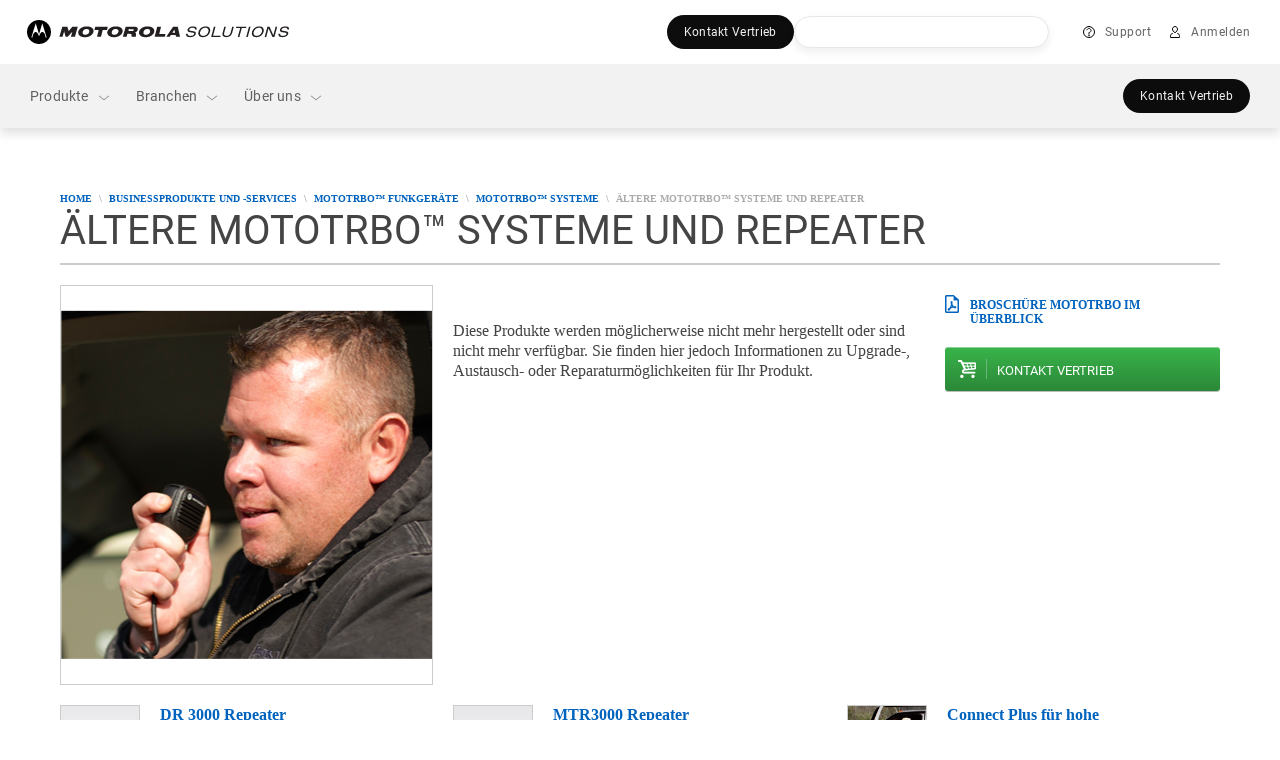

--- FILE ---
content_type: text/css;charset=utf-8
request_url: https://www.motorolasolutions.com/etc/designs/cs/brightcove/shared.lc-ad5bc25deb4718dee2858563a9a438f2-lc.min.css
body_size: -163
content:
#brightcoveadmin{background-image:url("shared/css/ico_brightcove.png")}
div .brightcoveadmin{background-image:url(images/brightcove-welcome.png)}

--- FILE ---
content_type: text/css;charset=utf-8
request_url: https://www.motorolasolutions.com/apps/msi/clientlibs/clientlibs_l3landing.lc-69cf72eebd40194a1961566aef9fd2b0-lc.min.css
body_size: 29019
content:
body{font-size:16px;font-size:1rem;line-height:1.25;color:#444;-webkit-font-smoothing:antialiased;-moz-osx-font-smoothing:grayscale;letter-spacing:0}
h1.jumbo{font-size:44px;font-size:2.75rem;line-height:1.05;letter-spacing:-1px;text-transform:uppercase}
@media only screen and (min-width:1025px){h1.jumbo{font-size:48px;font-size:3rem}
}
@media only screen and (max-width:600px){h1.jumbo{font-size:36px;font-size:2.25rem}
}
h1{font-size:36px;font-size:2.25rem;line-height:1.05;letter-spacing:0;text-transform:uppercase}
@media only screen and (min-width:1025px){h1{font-size:40px;font-size:2.5rem}
}
@media only screen and (max-width:600px){h1{font-size:30px;font-size:1.875rem}
}
h2{font-size:28px;font-size:1.75rem;line-height:1.25}
@media only screen and (min-width:1025px){h2{font-size:32px;font-size:2rem}
}
@media only screen and (max-width:600px){h2{font-size:24px;font-size:1.5rem}
}
h3{font-size:20px;font-size:1.25rem;line-height:1.11;font-weight:700}
@media only screen and (min-width:1025px){h3{font-size:20px;font-size:1.25rem;line-height:1.25}
}
@media only screen and (max-width:600px){h3{font-size:20px;font-size:1.25rem}
}
h4{font-size:16px;font-size:1rem;line-height:1.25;font-weight:700}
h5{font-size:16px;font-size:1rem;line-height:1.25;letter-spacing:1px;text-transform:uppercase}
h6{font-size:14px;font-size:.875rem;line-height:1.375}
.ms-icon:before{background-image:url("../../../design/assets/icon_spritesheet.png");background-repeat:no-repeat;content:" ";display:inline-block;width:20px;height:20px;margin-right:8px;vertical-align:middle;overflow:hidden;position:relative;top:-1px}
.ms-icon.i-generic:before{background:0}
.ms-icon.i-tour:before{background-position:left center}
.ms-icon.i-video:before{background-position:-20px center}
.ms-icon.i-pdf:before{background-position:-40px center}
.ms-icon.i-lock:before{background-position:-60px center}
.ms-icon.i-people:before{background-position:-80px center}
.ms-icon.i-cart:before{background-position:-100px center}
.ms-icon.i-share:before{background-position:-120px center}
.ms-icon.i-chat:before{background-position:-140px center}
.ms-icon.i-contact:before{background-position:-160px center}
.ms-icon.i-manual:before{background-position:-180px center}
.ms-icon.i-person:before{background-position:-400px center}
.ms-icon.i-mail:before{background-position:-660px center}
.ms-icon.i-search:before{background-position:-720px center}
.ms-icon.i-filter:before{background-position:-780px center}
.ms-icon.i-white{color:#fff}
.ms-icon.i-white.i-tour:before{background-position:-200px center}
.ms-icon.i-white.i-video:before{background-position:-220px center}
.ms-icon.i-white.i-pdf:before{background-position:-240px center}
.ms-icon.i-white.i-lock:before{background-position:-260px center}
.ms-icon.i-white.i-people:before{background-position:-280px center}
.ms-icon.i-white.i-cart:before{background-position:-300px center}
.ms-icon.i-white.i-share:before{background-position:-320px center}
.ms-icon.i-white.i-chat:before{background-position:-340px center}
.ms-icon.i-white.i-contact:before{background-position:-360px center}
.ms-icon.i-white.i-manual:before{background-position:-380px center}
.ms-icon.i-white.i-person:before{background-position:-420px center}
.ms-icon.i-white.i-mail:before{background-position:-680px center}
.ms-icon.i-white.i-search:before{background-position:-740px center}
.ms-icon.i-white.i-filter:before{background-position:-800px center}
.ms-btn-link>a{display:inline-block;position:relative;padding:13px 10px 13px 28px;font-size:12px;font-size:.75rem;line-height:1.25;font-weight:700;text-transform:uppercase;min-height:14px;line-height:1.2}
.ms-btn-link>a:before{position:absolute;left:0;top:9px}
.ms-btn-link>a.centered:before{top:50%;margin-top:-10px}
.ms-btn-link>a:hover{color:#00a0df}
.ms-btn-link>a:hover.i-tour:before{background-position:-440px center}
.ms-btn-link>a:hover.i-video:before{background-position:-460px center}
.ms-btn-link>a:hover.i-pdf:before{background-position:-480px center}
.ms-btn-link>a:hover.i-lock:before{background-position:-500px center}
.ms-btn-link>a:hover.i-people:before{background-position:-520px center}
.ms-btn-link>a:hover.i-cart:before{background-position:-540px center}
.ms-btn-link>a:hover.i-share:before{background-position:-560px center}
.ms-btn-link>a:hover.i-chat:before{background-position:-580px center}
.ms-btn-link>a:hover.i-contact:before{background-position:-600px center}
.ms-btn-link>a:hover.i-manual:before{background-position:-620px center}
.ms-btn-link>a:hover.i-person:before{background-position:-640px center}
.ms-btn-link>a:hover.i-mail:before{background-position:-700px center}
.ms-btn-link>a:hover.i-search:before{background-position:-760px center}
.lt-ie9 .ms-btn-link>a{min-height:0}
article,aside,details,figcaption,figure,footer,header,hgroup,nav,section{display:block}
audio,canvas,video{display:inline-block;*display:inline;*zoom:1}
audio:not([controls]){display:none}
html{font-size:100%;-webkit-text-size-adjust:100%;-ms-text-size-adjust:100%}
a:hover,a:active{outline:0}
sub,sup{position:relative;font-size:75%;line-height:0;vertical-align:baseline}
sup{top:-0.5em}
sub{bottom:-0.25em}
img{max-width:100%;width:auto\9;height:auto;vertical-align:middle;border:0;-ms-interpolation-mode:bicubic}
#map_canvas img,.google-maps img{max-width:none}
button,input,select,textarea{margin:0;font-size:100%;vertical-align:middle}
button,input{*overflow:visible;line-height:normal}
button::-moz-focus-inner,input::-moz-focus-inner{padding:0;border:0}
button,html input[type="button"],input[type="reset"],input[type="submit"]{-webkit-appearance:button;cursor:pointer}
label,select,button,input[type="button"],input[type="reset"],input[type="submit"],input[type="radio"],input[type="checkbox"]{cursor:pointer}
input[type="search"]{-webkit-appearance:textfield}
input[type="search"]::-webkit-search-decoration,input[type="search"]::-webkit-search-cancel-button{-webkit-appearance:none}
textarea{overflow:auto;vertical-align:top}
@media print{*{text-shadow:none !important;color:#000 !important;background:transparent !important;box-shadow:none !important}
a,a:visited{text-decoration:underline}
a[href]:after{content:" (" attr(href) ")"}
abbr[title]:after{content:" (" attr(title) ")"}
.ir a:after,a[href^="javascript:"]:after,a[href^="#"]:after{content:""}
pre,blockquote{border:1px solid #999;page-break-inside:avoid}
thead{display:table-header-group}
tr,img{page-break-inside:avoid}
img{max-width:100% !important}
p,h2,h3{orphans:3;widows:3}
h2,h3{page-break-after:avoid}
}
@page{margin:.5cm}
.ms-row{clear:both;min-height:20px;position:relative;*zoom:1}
.ms-row:before,.ms-row:after{display:table;content:"";line-height:0}
.ms-row:after{clear:both}
.ms-row:after,.ms-row:before{display:table;line-height:0;content:"";clear:both}
.ms-row>div>.ms-column,.ms-row>.ms-column{-moz-box-sizing:border-box;-webkit-box-sizing:border-box;box-sizing:border-box;display:block;position:relative;float:left;padding:5px 10px 5px 10px;width:100%}
.ms-row-flush ul.ms-row-flush{margin-right:0}
@media only screen{.ms-row{margin:0 10px 0 10px}
.ms-row-flush{margin:0 -10px 0 -10px}
.ms-row>div>.ms-column.xsmall-1,.ms-row>.ms-column.xsmall-1{width:8.3333333333%;*width:7.8333333333%;padding:0 10px 20px 10px;*padding:0 9.75px 19.5px 9.75px}
.ms-row>div>.ms-column.offset-xsmall-1,.ms-row>.ms-column.offset-xsmall-1{margin-left:8.3333333333%;*margin-left:7.8333333333%;padding:0 10px 20px 10px;*padding:0 9.75px 19.5px 9.75px}
.ms-row>div>.ms-column.offset-1,.ms-row>.ms-column.offset-1{margin-left:8.3333333333%;*margin-left:7.8333333333%;padding:0 10px 20px 10px;*padding:0 9.75px 19.5px 9.75px}
.rtl .ms-row>div>.ms-column.offset-xsmall-1,.rtl .ms-row>.ms-column.offset-xsmall-1{margin-left:0;*margin-left:0;margin-right:8.3333333333%;*margin-right:7.8333333333%;padding:0 10px 20px 10px;*padding:0 9.75px 19.5px 9.75px}
.rtl .ms-row>div>.ms-column.offset-1,.rtl .ms-row>.ms-column.offset-1{margin-left:0;*margin-left:0;margin-right:8.3333333333%;*margin-right:7.8333333333%;padding:0 10px 20px 10px;*padding:0 9.75px 19.5px 9.75px}
.ms-row.ms-row-ordered>div>.ms-column.offset-xsmall-1,.ms-row.ms-row-ordered>.ms-column.offset-xsmall-1{position:absolute;top:0;left:0}
.ms-row>div>.ms-column.all-1,.ms-row>.ms-column.all-1{width:8.3333333333%;*width:7.8333333333%;padding:0 10px 20px 10px;*padding:0 9.75px 19.5px 9.75px}
.ms-row>div>.ms-column.xsmall-2,.ms-row>.ms-column.xsmall-2{width:16.6666666667%;*width:16.1666666667%;padding:0 10px 20px 10px;*padding:0 9.75px 19.5px 9.75px}
.ms-row>div>.ms-column.offset-xsmall-2,.ms-row>.ms-column.offset-xsmall-2{margin-left:16.6666666667%;*margin-left:16.1666666667%;padding:0 10px 20px 10px;*padding:0 9.75px 19.5px 9.75px}
.ms-row>div>.ms-column.offset-2,.ms-row>.ms-column.offset-2{margin-left:16.6666666667%;*margin-left:16.1666666667%;padding:0 10px 20px 10px;*padding:0 9.75px 19.5px 9.75px}
.rtl .ms-row>div>.ms-column.offset-xsmall-2,.rtl .ms-row>.ms-column.offset-xsmall-2{margin-left:0;*margin-left:0;margin-right:16.6666666667%;*margin-right:16.1666666667%;padding:0 10px 20px 10px;*padding:0 9.75px 19.5px 9.75px}
.rtl .ms-row>div>.ms-column.offset-2,.rtl .ms-row>.ms-column.offset-2{margin-left:0;*margin-left:0;margin-right:16.6666666667%;*margin-right:16.1666666667%;padding:0 10px 20px 10px;*padding:0 9.75px 19.5px 9.75px}
.ms-row.ms-row-ordered>div>.ms-column.offset-xsmall-2,.ms-row.ms-row-ordered>.ms-column.offset-xsmall-2{position:absolute;top:0;left:0}
.ms-row>div>.ms-column.all-2,.ms-row>.ms-column.all-2{width:16.6666666667%;*width:16.1666666667%;padding:0 10px 20px 10px;*padding:0 9.75px 19.5px 9.75px}
.ms-row>div>.ms-column.xsmall-3,.ms-row>.ms-column.xsmall-3{width:25%;*width:24.5%;padding:0 10px 20px 10px;*padding:0 9.75px 19.5px 9.75px}
.ms-row>div>.ms-column.offset-xsmall-3,.ms-row>.ms-column.offset-xsmall-3{margin-left:25%;*margin-left:24.5%;padding:0 10px 20px 10px;*padding:0 9.75px 19.5px 9.75px}
.ms-row>div>.ms-column.offset-3,.ms-row>.ms-column.offset-3{margin-left:25%;*margin-left:24.5%;padding:0 10px 20px 10px;*padding:0 9.75px 19.5px 9.75px}
.rtl .ms-row>div>.ms-column.offset-xsmall-3,.rtl .ms-row>.ms-column.offset-xsmall-3{margin-left:0;*margin-left:0;margin-right:25%;*margin-right:24.5%;padding:0 10px 20px 10px;*padding:0 9.75px 19.5px 9.75px}
.rtl .ms-row>div>.ms-column.offset-3,.rtl .ms-row>.ms-column.offset-3{margin-left:0;*margin-left:0;margin-right:25%;*margin-right:24.5%;padding:0 10px 20px 10px;*padding:0 9.75px 19.5px 9.75px}
.ms-row.ms-row-ordered>div>.ms-column.offset-xsmall-3,.ms-row.ms-row-ordered>.ms-column.offset-xsmall-3{position:absolute;top:0;left:0}
.ms-row>div>.ms-column.all-3,.ms-row>.ms-column.all-3{width:25%;*width:24.5%;padding:0 10px 20px 10px;*padding:0 9.75px 19.5px 9.75px}
.ms-row>div>.ms-column.xsmall-4,.ms-row>.ms-column.xsmall-4{width:33.3333333333%;*width:32.8333333333%;padding:0 10px 20px 10px;*padding:0 9.75px 19.5px 9.75px}
.ms-row>div>.ms-column.offset-xsmall-4,.ms-row>.ms-column.offset-xsmall-4{margin-left:33.3333333333%;*margin-left:32.8333333333%;padding:0 10px 20px 10px;*padding:0 9.75px 19.5px 9.75px}
.ms-row>div>.ms-column.offset-4,.ms-row>.ms-column.offset-4{margin-left:33.3333333333%;*margin-left:32.8333333333%;padding:0 10px 20px 10px;*padding:0 9.75px 19.5px 9.75px}
.rtl .ms-row>div>.ms-column.offset-xsmall-4,.rtl .ms-row>.ms-column.offset-xsmall-4{margin-left:0;*margin-left:0;margin-right:33.3333333333%;*margin-right:32.8333333333%;padding:0 10px 20px 10px;*padding:0 9.75px 19.5px 9.75px}
.rtl .ms-row>div>.ms-column.offset-4,.rtl .ms-row>.ms-column.offset-4{margin-left:0;*margin-left:0;margin-right:33.3333333333%;*margin-right:32.8333333333%;padding:0 10px 20px 10px;*padding:0 9.75px 19.5px 9.75px}
.ms-row.ms-row-ordered>div>.ms-column.offset-xsmall-4,.ms-row.ms-row-ordered>.ms-column.offset-xsmall-4{position:absolute;top:0;left:0}
.ms-row>div>.ms-column.all-4,.ms-row>.ms-column.all-4{width:33.3333333333%;*width:32.8333333333%;padding:0 10px 20px 10px;*padding:0 9.75px 19.5px 9.75px}
.ms-row>div>.ms-column.xsmall-5,.ms-row>.ms-column.xsmall-5{width:41.6666666667%;*width:41.1666666667%;padding:0 10px 20px 10px;*padding:0 9.75px 19.5px 9.75px}
.ms-row>div>.ms-column.offset-xsmall-5,.ms-row>.ms-column.offset-xsmall-5{margin-left:41.6666666667%;*margin-left:41.1666666667%;padding:0 10px 20px 10px;*padding:0 9.75px 19.5px 9.75px}
.ms-row>div>.ms-column.offset-5,.ms-row>.ms-column.offset-5{margin-left:41.6666666667%;*margin-left:41.1666666667%;padding:0 10px 20px 10px;*padding:0 9.75px 19.5px 9.75px}
.rtl .ms-row>div>.ms-column.offset-xsmall-5,.rtl .ms-row>.ms-column.offset-xsmall-5{margin-left:0;*margin-left:0;margin-right:41.6666666667%;*margin-right:41.1666666667%;padding:0 10px 20px 10px;*padding:0 9.75px 19.5px 9.75px}
.rtl .ms-row>div>.ms-column.offset-5,.rtl .ms-row>.ms-column.offset-5{margin-left:0;*margin-left:0;margin-right:41.6666666667%;*margin-right:41.1666666667%;padding:0 10px 20px 10px;*padding:0 9.75px 19.5px 9.75px}
.ms-row.ms-row-ordered>div>.ms-column.offset-xsmall-5,.ms-row.ms-row-ordered>.ms-column.offset-xsmall-5{position:absolute;top:0;left:0}
.ms-row>div>.ms-column.all-5,.ms-row>.ms-column.all-5{width:41.6666666667%;*width:41.1666666667%;padding:0 10px 20px 10px;*padding:0 9.75px 19.5px 9.75px}
.ms-row>div>.ms-column.xsmall-6,.ms-row>.ms-column.xsmall-6{width:50%;*width:49.5%;padding:0 10px 20px 10px;*padding:0 9.75px 19.5px 9.75px}
.ms-row>div>.ms-column.offset-xsmall-6,.ms-row>.ms-column.offset-xsmall-6{margin-left:50%;*margin-left:49.5%;padding:0 10px 20px 10px;*padding:0 9.75px 19.5px 9.75px}
.ms-row>div>.ms-column.offset-6,.ms-row>.ms-column.offset-6{margin-left:50%;*margin-left:49.5%;padding:0 10px 20px 10px;*padding:0 9.75px 19.5px 9.75px}
.rtl .ms-row>div>.ms-column.offset-xsmall-6,.rtl .ms-row>.ms-column.offset-xsmall-6{margin-left:0;*margin-left:0;margin-right:50%;*margin-right:49.5%;padding:0 10px 20px 10px;*padding:0 9.75px 19.5px 9.75px}
.rtl .ms-row>div>.ms-column.offset-6,.rtl .ms-row>.ms-column.offset-6{margin-left:0;*margin-left:0;margin-right:50%;*margin-right:49.5%;padding:0 10px 20px 10px;*padding:0 9.75px 19.5px 9.75px}
.ms-row.ms-row-ordered>div>.ms-column.offset-xsmall-6,.ms-row.ms-row-ordered>.ms-column.offset-xsmall-6{position:absolute;top:0;left:0}
.ms-row>div>.ms-column.all-6,.ms-row>.ms-column.all-6{width:50%;*width:49.5%;padding:0 10px 20px 10px;*padding:0 9.75px 19.5px 9.75px}
.ms-row>div>.ms-column.xsmall-7,.ms-row>.ms-column.xsmall-7{width:58.3333333333%;*width:57.8333333333%;padding:0 10px 20px 10px;*padding:0 9.75px 19.5px 9.75px}
.ms-row>div>.ms-column.offset-xsmall-7,.ms-row>.ms-column.offset-xsmall-7{margin-left:58.3333333333%;*margin-left:57.8333333333%;padding:0 10px 20px 10px;*padding:0 9.75px 19.5px 9.75px}
.ms-row>div>.ms-column.offset-7,.ms-row>.ms-column.offset-7{margin-left:58.3333333333%;*margin-left:57.8333333333%;padding:0 10px 20px 10px;*padding:0 9.75px 19.5px 9.75px}
.rtl .ms-row>div>.ms-column.offset-xsmall-7,.rtl .ms-row>.ms-column.offset-xsmall-7{margin-left:0;*margin-left:0;margin-right:58.3333333333%;*margin-right:57.8333333333%;padding:0 10px 20px 10px;*padding:0 9.75px 19.5px 9.75px}
.rtl .ms-row>div>.ms-column.offset-7,.rtl .ms-row>.ms-column.offset-7{margin-left:0;*margin-left:0;margin-right:58.3333333333%;*margin-right:57.8333333333%;padding:0 10px 20px 10px;*padding:0 9.75px 19.5px 9.75px}
.ms-row.ms-row-ordered>div>.ms-column.offset-xsmall-7,.ms-row.ms-row-ordered>.ms-column.offset-xsmall-7{position:absolute;top:0;left:0}
.ms-row>div>.ms-column.all-7,.ms-row>.ms-column.all-7{width:58.3333333333%;*width:57.8333333333%;padding:0 10px 20px 10px;*padding:0 9.75px 19.5px 9.75px}
.ms-row>div>.ms-column.xsmall-8,.ms-row>.ms-column.xsmall-8{width:66.6666666667%;*width:66.1666666667%;padding:0 10px 20px 10px;*padding:0 9.75px 19.5px 9.75px}
.ms-row>div>.ms-column.offset-xsmall-8,.ms-row>.ms-column.offset-xsmall-8{margin-left:66.6666666667%;*margin-left:66.1666666667%;padding:0 10px 20px 10px;*padding:0 9.75px 19.5px 9.75px}
.ms-row>div>.ms-column.offset-8,.ms-row>.ms-column.offset-8{margin-left:66.6666666667%;*margin-left:66.1666666667%;padding:0 10px 20px 10px;*padding:0 9.75px 19.5px 9.75px}
.rtl .ms-row>div>.ms-column.offset-xsmall-8,.rtl .ms-row>.ms-column.offset-xsmall-8{margin-left:0;*margin-left:0;margin-right:66.6666666667%;*margin-right:66.1666666667%;padding:0 10px 20px 10px;*padding:0 9.75px 19.5px 9.75px}
.rtl .ms-row>div>.ms-column.offset-8,.rtl .ms-row>.ms-column.offset-8{margin-left:0;*margin-left:0;margin-right:66.6666666667%;*margin-right:66.1666666667%;padding:0 10px 20px 10px;*padding:0 9.75px 19.5px 9.75px}
.ms-row.ms-row-ordered>div>.ms-column.offset-xsmall-8,.ms-row.ms-row-ordered>.ms-column.offset-xsmall-8{position:absolute;top:0;left:0}
.ms-row>div>.ms-column.all-8,.ms-row>.ms-column.all-8{width:66.6666666667%;*width:66.1666666667%;padding:0 10px 20px 10px;*padding:0 9.75px 19.5px 9.75px}
.ms-row>div>.ms-column.xsmall-9,.ms-row>.ms-column.xsmall-9{width:75%;*width:74.5%;padding:0 10px 20px 10px;*padding:0 9.75px 19.5px 9.75px}
.ms-row>div>.ms-column.offset-xsmall-9,.ms-row>.ms-column.offset-xsmall-9{margin-left:75%;*margin-left:74.5%;padding:0 10px 20px 10px;*padding:0 9.75px 19.5px 9.75px}
.ms-row>div>.ms-column.offset-9,.ms-row>.ms-column.offset-9{margin-left:75%;*margin-left:74.5%;padding:0 10px 20px 10px;*padding:0 9.75px 19.5px 9.75px}
.rtl .ms-row>div>.ms-column.offset-xsmall-9,.rtl .ms-row>.ms-column.offset-xsmall-9{margin-left:0;*margin-left:0;margin-right:75%;*margin-right:74.5%;padding:0 10px 20px 10px;*padding:0 9.75px 19.5px 9.75px}
.rtl .ms-row>div>.ms-column.offset-9,.rtl .ms-row>.ms-column.offset-9{margin-left:0;*margin-left:0;margin-right:75%;*margin-right:74.5%;padding:0 10px 20px 10px;*padding:0 9.75px 19.5px 9.75px}
.ms-row.ms-row-ordered>div>.ms-column.offset-xsmall-9,.ms-row.ms-row-ordered>.ms-column.offset-xsmall-9{position:absolute;top:0;left:0}
.ms-row>div>.ms-column.all-9,.ms-row>.ms-column.all-9{width:75%;*width:74.5%;padding:0 10px 20px 10px;*padding:0 9.75px 19.5px 9.75px}
.ms-row>div>.ms-column.xsmall-10,.ms-row>.ms-column.xsmall-10{width:83.3333333333%;*width:82.8333333333%;padding:0 10px 20px 10px;*padding:0 9.75px 19.5px 9.75px}
.ms-row>div>.ms-column.offset-xsmall-10,.ms-row>.ms-column.offset-xsmall-10{margin-left:83.3333333333%;*margin-left:82.8333333333%;padding:0 10px 20px 10px;*padding:0 9.75px 19.5px 9.75px}
.ms-row>div>.ms-column.offset-10,.ms-row>.ms-column.offset-10{margin-left:83.3333333333%;*margin-left:82.8333333333%;padding:0 10px 20px 10px;*padding:0 9.75px 19.5px 9.75px}
.rtl .ms-row>div>.ms-column.offset-xsmall-10,.rtl .ms-row>.ms-column.offset-xsmall-10{margin-left:0;*margin-left:0;margin-right:83.3333333333%;*margin-right:82.8333333333%;padding:0 10px 20px 10px;*padding:0 9.75px 19.5px 9.75px}
.rtl .ms-row>div>.ms-column.offset-10,.rtl .ms-row>.ms-column.offset-10{margin-left:0;*margin-left:0;margin-right:83.3333333333%;*margin-right:82.8333333333%;padding:0 10px 20px 10px;*padding:0 9.75px 19.5px 9.75px}
.ms-row.ms-row-ordered>div>.ms-column.offset-xsmall-10,.ms-row.ms-row-ordered>.ms-column.offset-xsmall-10{position:absolute;top:0;left:0}
.ms-row>div>.ms-column.all-10,.ms-row>.ms-column.all-10{width:83.3333333333%;*width:82.8333333333%;padding:0 10px 20px 10px;*padding:0 9.75px 19.5px 9.75px}
.ms-row>div>.ms-column.xsmall-11,.ms-row>.ms-column.xsmall-11{width:91.6666666667%;*width:91.1666666667%;padding:0 10px 20px 10px;*padding:0 9.75px 19.5px 9.75px}
.ms-row>div>.ms-column.offset-xsmall-11,.ms-row>.ms-column.offset-xsmall-11{margin-left:91.6666666667%;*margin-left:91.1666666667%;padding:0 10px 20px 10px;*padding:0 9.75px 19.5px 9.75px}
.ms-row>div>.ms-column.offset-11,.ms-row>.ms-column.offset-11{margin-left:91.6666666667%;*margin-left:91.1666666667%;padding:0 10px 20px 10px;*padding:0 9.75px 19.5px 9.75px}
.rtl .ms-row>div>.ms-column.offset-xsmall-11,.rtl .ms-row>.ms-column.offset-xsmall-11{margin-left:0;*margin-left:0;margin-right:91.6666666667%;*margin-right:91.1666666667%;padding:0 10px 20px 10px;*padding:0 9.75px 19.5px 9.75px}
.rtl .ms-row>div>.ms-column.offset-11,.rtl .ms-row>.ms-column.offset-11{margin-left:0;*margin-left:0;margin-right:91.6666666667%;*margin-right:91.1666666667%;padding:0 10px 20px 10px;*padding:0 9.75px 19.5px 9.75px}
.ms-row.ms-row-ordered>div>.ms-column.offset-xsmall-11,.ms-row.ms-row-ordered>.ms-column.offset-xsmall-11{position:absolute;top:0;left:0}
.ms-row>div>.ms-column.all-11,.ms-row>.ms-column.all-11{width:91.6666666667%;*width:91.1666666667%;padding:0 10px 20px 10px;*padding:0 9.75px 19.5px 9.75px}
.ms-row>div>.ms-column.xsmall-12,.ms-row>.ms-column.xsmall-12{width:100%;*width:99.5%;padding:0 10px 20px 10px;*padding:0 9.75px 19.5px 9.75px}
.ms-row>div>.ms-column.offset-xsmall-12,.ms-row>.ms-column.offset-xsmall-12{margin-left:100%;*margin-left:99.5%;padding:0 10px 20px 10px;*padding:0 9.75px 19.5px 9.75px}
.ms-row>div>.ms-column.offset-12,.ms-row>.ms-column.offset-12{margin-left:100%;*margin-left:99.5%;padding:0 10px 20px 10px;*padding:0 9.75px 19.5px 9.75px}
.rtl .ms-row>div>.ms-column.offset-xsmall-12,.rtl .ms-row>.ms-column.offset-xsmall-12{margin-left:0;*margin-left:0;margin-right:100%;*margin-right:99.5%;padding:0 10px 20px 10px;*padding:0 9.75px 19.5px 9.75px}
.rtl .ms-row>div>.ms-column.offset-12,.rtl .ms-row>.ms-column.offset-12{margin-left:0;*margin-left:0;margin-right:100%;*margin-right:99.5%;padding:0 10px 20px 10px;*padding:0 9.75px 19.5px 9.75px}
.ms-row.ms-row-ordered>div>.ms-column.offset-xsmall-12,.ms-row.ms-row-ordered>.ms-column.offset-xsmall-12{position:absolute;top:0;left:0}
.ms-row>div>.ms-column.all-12,.ms-row>.ms-column.all-12{width:100%;*width:99.5%;padding:0 10px 20px 10px;*padding:0 9.75px 19.5px 9.75px}
.ms-row>div>.ms-column:after,.ms-row>.ms-column:after{content:'';position:absolute;top:0;left:10px;right:10px;bottom:20px;z-index:-1}
.ms-row>div>.ms-column.ms-column-flush,.ms-row>.ms-column.ms-column-flush{padding:0}
}
@media only screen and (min-width:481px){.ms-row{margin:0 10px 0 10px}
.ms-row-flush{margin:0 -10px 0 -10px}
.ms-row>div>.ms-column.small-1,.ms-row>.ms-column.small-1{width:8.3333333333%;*width:7.8333333333%;padding:0 10px 20px 10px;*padding:0 9.75px 19.5px 9.75px}
.ms-row>div>.ms-column.offset-small-1,.ms-row>.ms-column.offset-small-1{margin-left:8.3333333333%;*margin-left:7.8333333333%;padding:0 10px 20px 10px;*padding:0 9.75px 19.5px 9.75px}
.ms-row>div>.ms-column.offset-1,.ms-row>.ms-column.offset-1{margin-left:8.3333333333%;*margin-left:7.8333333333%;padding:0 10px 20px 10px;*padding:0 9.75px 19.5px 9.75px}
.rtl .ms-row>div>.ms-column.offset-small-1,.rtl .ms-row>.ms-column.offset-small-1{margin-left:0;*margin-left:0;margin-right:8.3333333333%;*margin-right:7.8333333333%;padding:0 10px 20px 10px;*padding:0 9.75px 19.5px 9.75px}
.rtl .ms-row>div>.ms-column.offset-1,.rtl .ms-row>.ms-column.offset-1{margin-left:0;*margin-left:0;margin-right:8.3333333333%;*margin-right:7.8333333333%;padding:0 10px 20px 10px;*padding:0 9.75px 19.5px 9.75px}
.ms-row.ms-row-ordered>div>.ms-column.offset-small-1,.ms-row.ms-row-ordered>.ms-column.offset-small-1{position:absolute;top:0;left:0}
.ms-row>div>.ms-column.all-1,.ms-row>.ms-column.all-1{width:8.3333333333%;*width:7.8333333333%;padding:0 10px 20px 10px;*padding:0 9.75px 19.5px 9.75px}
.ms-row>div>.ms-column.small-2,.ms-row>.ms-column.small-2{width:16.6666666667%;*width:16.1666666667%;padding:0 10px 20px 10px;*padding:0 9.75px 19.5px 9.75px}
.ms-row>div>.ms-column.offset-small-2,.ms-row>.ms-column.offset-small-2{margin-left:16.6666666667%;*margin-left:16.1666666667%;padding:0 10px 20px 10px;*padding:0 9.75px 19.5px 9.75px}
.ms-row>div>.ms-column.offset-2,.ms-row>.ms-column.offset-2{margin-left:16.6666666667%;*margin-left:16.1666666667%;padding:0 10px 20px 10px;*padding:0 9.75px 19.5px 9.75px}
.rtl .ms-row>div>.ms-column.offset-small-2,.rtl .ms-row>.ms-column.offset-small-2{margin-left:0;*margin-left:0;margin-right:16.6666666667%;*margin-right:16.1666666667%;padding:0 10px 20px 10px;*padding:0 9.75px 19.5px 9.75px}
.rtl .ms-row>div>.ms-column.offset-2,.rtl .ms-row>.ms-column.offset-2{margin-left:0;*margin-left:0;margin-right:16.6666666667%;*margin-right:16.1666666667%;padding:0 10px 20px 10px;*padding:0 9.75px 19.5px 9.75px}
.ms-row.ms-row-ordered>div>.ms-column.offset-small-2,.ms-row.ms-row-ordered>.ms-column.offset-small-2{position:absolute;top:0;left:0}
.ms-row>div>.ms-column.all-2,.ms-row>.ms-column.all-2{width:16.6666666667%;*width:16.1666666667%;padding:0 10px 20px 10px;*padding:0 9.75px 19.5px 9.75px}
.ms-row>div>.ms-column.small-3,.ms-row>.ms-column.small-3{width:25%;*width:24.5%;padding:0 10px 20px 10px;*padding:0 9.75px 19.5px 9.75px}
.ms-row>div>.ms-column.offset-small-3,.ms-row>.ms-column.offset-small-3{margin-left:25%;*margin-left:24.5%;padding:0 10px 20px 10px;*padding:0 9.75px 19.5px 9.75px}
.ms-row>div>.ms-column.offset-3,.ms-row>.ms-column.offset-3{margin-left:25%;*margin-left:24.5%;padding:0 10px 20px 10px;*padding:0 9.75px 19.5px 9.75px}
.rtl .ms-row>div>.ms-column.offset-small-3,.rtl .ms-row>.ms-column.offset-small-3{margin-left:0;*margin-left:0;margin-right:25%;*margin-right:24.5%;padding:0 10px 20px 10px;*padding:0 9.75px 19.5px 9.75px}
.rtl .ms-row>div>.ms-column.offset-3,.rtl .ms-row>.ms-column.offset-3{margin-left:0;*margin-left:0;margin-right:25%;*margin-right:24.5%;padding:0 10px 20px 10px;*padding:0 9.75px 19.5px 9.75px}
.ms-row.ms-row-ordered>div>.ms-column.offset-small-3,.ms-row.ms-row-ordered>.ms-column.offset-small-3{position:absolute;top:0;left:0}
.ms-row>div>.ms-column.all-3,.ms-row>.ms-column.all-3{width:25%;*width:24.5%;padding:0 10px 20px 10px;*padding:0 9.75px 19.5px 9.75px}
.ms-row>div>.ms-column.small-4,.ms-row>.ms-column.small-4{width:33.3333333333%;*width:32.8333333333%;padding:0 10px 20px 10px;*padding:0 9.75px 19.5px 9.75px}
.ms-row>div>.ms-column.offset-small-4,.ms-row>.ms-column.offset-small-4{margin-left:33.3333333333%;*margin-left:32.8333333333%;padding:0 10px 20px 10px;*padding:0 9.75px 19.5px 9.75px}
.ms-row>div>.ms-column.offset-4,.ms-row>.ms-column.offset-4{margin-left:33.3333333333%;*margin-left:32.8333333333%;padding:0 10px 20px 10px;*padding:0 9.75px 19.5px 9.75px}
.rtl .ms-row>div>.ms-column.offset-small-4,.rtl .ms-row>.ms-column.offset-small-4{margin-left:0;*margin-left:0;margin-right:33.3333333333%;*margin-right:32.8333333333%;padding:0 10px 20px 10px;*padding:0 9.75px 19.5px 9.75px}
.rtl .ms-row>div>.ms-column.offset-4,.rtl .ms-row>.ms-column.offset-4{margin-left:0;*margin-left:0;margin-right:33.3333333333%;*margin-right:32.8333333333%;padding:0 10px 20px 10px;*padding:0 9.75px 19.5px 9.75px}
.ms-row.ms-row-ordered>div>.ms-column.offset-small-4,.ms-row.ms-row-ordered>.ms-column.offset-small-4{position:absolute;top:0;left:0}
.ms-row>div>.ms-column.all-4,.ms-row>.ms-column.all-4{width:33.3333333333%;*width:32.8333333333%;padding:0 10px 20px 10px;*padding:0 9.75px 19.5px 9.75px}
.ms-row>div>.ms-column.small-5,.ms-row>.ms-column.small-5{width:41.6666666667%;*width:41.1666666667%;padding:0 10px 20px 10px;*padding:0 9.75px 19.5px 9.75px}
.ms-row>div>.ms-column.offset-small-5,.ms-row>.ms-column.offset-small-5{margin-left:41.6666666667%;*margin-left:41.1666666667%;padding:0 10px 20px 10px;*padding:0 9.75px 19.5px 9.75px}
.ms-row>div>.ms-column.offset-5,.ms-row>.ms-column.offset-5{margin-left:41.6666666667%;*margin-left:41.1666666667%;padding:0 10px 20px 10px;*padding:0 9.75px 19.5px 9.75px}
.rtl .ms-row>div>.ms-column.offset-small-5,.rtl .ms-row>.ms-column.offset-small-5{margin-left:0;*margin-left:0;margin-right:41.6666666667%;*margin-right:41.1666666667%;padding:0 10px 20px 10px;*padding:0 9.75px 19.5px 9.75px}
.rtl .ms-row>div>.ms-column.offset-5,.rtl .ms-row>.ms-column.offset-5{margin-left:0;*margin-left:0;margin-right:41.6666666667%;*margin-right:41.1666666667%;padding:0 10px 20px 10px;*padding:0 9.75px 19.5px 9.75px}
.ms-row.ms-row-ordered>div>.ms-column.offset-small-5,.ms-row.ms-row-ordered>.ms-column.offset-small-5{position:absolute;top:0;left:0}
.ms-row>div>.ms-column.all-5,.ms-row>.ms-column.all-5{width:41.6666666667%;*width:41.1666666667%;padding:0 10px 20px 10px;*padding:0 9.75px 19.5px 9.75px}
.ms-row>div>.ms-column.small-6,.ms-row>.ms-column.small-6{width:50%;*width:49.5%;padding:0 10px 20px 10px;*padding:0 9.75px 19.5px 9.75px}
.ms-row>div>.ms-column.offset-small-6,.ms-row>.ms-column.offset-small-6{margin-left:50%;*margin-left:49.5%;padding:0 10px 20px 10px;*padding:0 9.75px 19.5px 9.75px}
.ms-row>div>.ms-column.offset-6,.ms-row>.ms-column.offset-6{margin-left:50%;*margin-left:49.5%;padding:0 10px 20px 10px;*padding:0 9.75px 19.5px 9.75px}
.rtl .ms-row>div>.ms-column.offset-small-6,.rtl .ms-row>.ms-column.offset-small-6{margin-left:0;*margin-left:0;margin-right:50%;*margin-right:49.5%;padding:0 10px 20px 10px;*padding:0 9.75px 19.5px 9.75px}
.rtl .ms-row>div>.ms-column.offset-6,.rtl .ms-row>.ms-column.offset-6{margin-left:0;*margin-left:0;margin-right:50%;*margin-right:49.5%;padding:0 10px 20px 10px;*padding:0 9.75px 19.5px 9.75px}
.ms-row.ms-row-ordered>div>.ms-column.offset-small-6,.ms-row.ms-row-ordered>.ms-column.offset-small-6{position:absolute;top:0;left:0}
.ms-row>div>.ms-column.all-6,.ms-row>.ms-column.all-6{width:50%;*width:49.5%;padding:0 10px 20px 10px;*padding:0 9.75px 19.5px 9.75px}
.ms-row>div>.ms-column.small-7,.ms-row>.ms-column.small-7{width:58.3333333333%;*width:57.8333333333%;padding:0 10px 20px 10px;*padding:0 9.75px 19.5px 9.75px}
.ms-row>div>.ms-column.offset-small-7,.ms-row>.ms-column.offset-small-7{margin-left:58.3333333333%;*margin-left:57.8333333333%;padding:0 10px 20px 10px;*padding:0 9.75px 19.5px 9.75px}
.ms-row>div>.ms-column.offset-7,.ms-row>.ms-column.offset-7{margin-left:58.3333333333%;*margin-left:57.8333333333%;padding:0 10px 20px 10px;*padding:0 9.75px 19.5px 9.75px}
.rtl .ms-row>div>.ms-column.offset-small-7,.rtl .ms-row>.ms-column.offset-small-7{margin-left:0;*margin-left:0;margin-right:58.3333333333%;*margin-right:57.8333333333%;padding:0 10px 20px 10px;*padding:0 9.75px 19.5px 9.75px}
.rtl .ms-row>div>.ms-column.offset-7,.rtl .ms-row>.ms-column.offset-7{margin-left:0;*margin-left:0;margin-right:58.3333333333%;*margin-right:57.8333333333%;padding:0 10px 20px 10px;*padding:0 9.75px 19.5px 9.75px}
.ms-row.ms-row-ordered>div>.ms-column.offset-small-7,.ms-row.ms-row-ordered>.ms-column.offset-small-7{position:absolute;top:0;left:0}
.ms-row>div>.ms-column.all-7,.ms-row>.ms-column.all-7{width:58.3333333333%;*width:57.8333333333%;padding:0 10px 20px 10px;*padding:0 9.75px 19.5px 9.75px}
.ms-row>div>.ms-column.small-8,.ms-row>.ms-column.small-8{width:66.6666666667%;*width:66.1666666667%;padding:0 10px 20px 10px;*padding:0 9.75px 19.5px 9.75px}
.ms-row>div>.ms-column.offset-small-8,.ms-row>.ms-column.offset-small-8{margin-left:66.6666666667%;*margin-left:66.1666666667%;padding:0 10px 20px 10px;*padding:0 9.75px 19.5px 9.75px}
.ms-row>div>.ms-column.offset-8,.ms-row>.ms-column.offset-8{margin-left:66.6666666667%;*margin-left:66.1666666667%;padding:0 10px 20px 10px;*padding:0 9.75px 19.5px 9.75px}
.rtl .ms-row>div>.ms-column.offset-small-8,.rtl .ms-row>.ms-column.offset-small-8{margin-left:0;*margin-left:0;margin-right:66.6666666667%;*margin-right:66.1666666667%;padding:0 10px 20px 10px;*padding:0 9.75px 19.5px 9.75px}
.rtl .ms-row>div>.ms-column.offset-8,.rtl .ms-row>.ms-column.offset-8{margin-left:0;*margin-left:0;margin-right:66.6666666667%;*margin-right:66.1666666667%;padding:0 10px 20px 10px;*padding:0 9.75px 19.5px 9.75px}
.ms-row.ms-row-ordered>div>.ms-column.offset-small-8,.ms-row.ms-row-ordered>.ms-column.offset-small-8{position:absolute;top:0;left:0}
.ms-row>div>.ms-column.all-8,.ms-row>.ms-column.all-8{width:66.6666666667%;*width:66.1666666667%;padding:0 10px 20px 10px;*padding:0 9.75px 19.5px 9.75px}
.ms-row>div>.ms-column.small-9,.ms-row>.ms-column.small-9{width:75%;*width:74.5%;padding:0 10px 20px 10px;*padding:0 9.75px 19.5px 9.75px}
.ms-row>div>.ms-column.offset-small-9,.ms-row>.ms-column.offset-small-9{margin-left:75%;*margin-left:74.5%;padding:0 10px 20px 10px;*padding:0 9.75px 19.5px 9.75px}
.ms-row>div>.ms-column.offset-9,.ms-row>.ms-column.offset-9{margin-left:75%;*margin-left:74.5%;padding:0 10px 20px 10px;*padding:0 9.75px 19.5px 9.75px}
.rtl .ms-row>div>.ms-column.offset-small-9,.rtl .ms-row>.ms-column.offset-small-9{margin-left:0;*margin-left:0;margin-right:75%;*margin-right:74.5%;padding:0 10px 20px 10px;*padding:0 9.75px 19.5px 9.75px}
.rtl .ms-row>div>.ms-column.offset-9,.rtl .ms-row>.ms-column.offset-9{margin-left:0;*margin-left:0;margin-right:75%;*margin-right:74.5%;padding:0 10px 20px 10px;*padding:0 9.75px 19.5px 9.75px}
.ms-row.ms-row-ordered>div>.ms-column.offset-small-9,.ms-row.ms-row-ordered>.ms-column.offset-small-9{position:absolute;top:0;left:0}
.ms-row>div>.ms-column.all-9,.ms-row>.ms-column.all-9{width:75%;*width:74.5%;padding:0 10px 20px 10px;*padding:0 9.75px 19.5px 9.75px}
.ms-row>div>.ms-column.small-10,.ms-row>.ms-column.small-10{width:83.3333333333%;*width:82.8333333333%;padding:0 10px 20px 10px;*padding:0 9.75px 19.5px 9.75px}
.ms-row>div>.ms-column.offset-small-10,.ms-row>.ms-column.offset-small-10{margin-left:83.3333333333%;*margin-left:82.8333333333%;padding:0 10px 20px 10px;*padding:0 9.75px 19.5px 9.75px}
.ms-row>div>.ms-column.offset-10,.ms-row>.ms-column.offset-10{margin-left:83.3333333333%;*margin-left:82.8333333333%;padding:0 10px 20px 10px;*padding:0 9.75px 19.5px 9.75px}
.rtl .ms-row>div>.ms-column.offset-small-10,.rtl .ms-row>.ms-column.offset-small-10{margin-left:0;*margin-left:0;margin-right:83.3333333333%;*margin-right:82.8333333333%;padding:0 10px 20px 10px;*padding:0 9.75px 19.5px 9.75px}
.rtl .ms-row>div>.ms-column.offset-10,.rtl .ms-row>.ms-column.offset-10{margin-left:0;*margin-left:0;margin-right:83.3333333333%;*margin-right:82.8333333333%;padding:0 10px 20px 10px;*padding:0 9.75px 19.5px 9.75px}
.ms-row.ms-row-ordered>div>.ms-column.offset-small-10,.ms-row.ms-row-ordered>.ms-column.offset-small-10{position:absolute;top:0;left:0}
.ms-row>div>.ms-column.all-10,.ms-row>.ms-column.all-10{width:83.3333333333%;*width:82.8333333333%;padding:0 10px 20px 10px;*padding:0 9.75px 19.5px 9.75px}
.ms-row>div>.ms-column.small-11,.ms-row>.ms-column.small-11{width:91.6666666667%;*width:91.1666666667%;padding:0 10px 20px 10px;*padding:0 9.75px 19.5px 9.75px}
.ms-row>div>.ms-column.offset-small-11,.ms-row>.ms-column.offset-small-11{margin-left:91.6666666667%;*margin-left:91.1666666667%;padding:0 10px 20px 10px;*padding:0 9.75px 19.5px 9.75px}
.ms-row>div>.ms-column.offset-11,.ms-row>.ms-column.offset-11{margin-left:91.6666666667%;*margin-left:91.1666666667%;padding:0 10px 20px 10px;*padding:0 9.75px 19.5px 9.75px}
.rtl .ms-row>div>.ms-column.offset-small-11,.rtl .ms-row>.ms-column.offset-small-11{margin-left:0;*margin-left:0;margin-right:91.6666666667%;*margin-right:91.1666666667%;padding:0 10px 20px 10px;*padding:0 9.75px 19.5px 9.75px}
.rtl .ms-row>div>.ms-column.offset-11,.rtl .ms-row>.ms-column.offset-11{margin-left:0;*margin-left:0;margin-right:91.6666666667%;*margin-right:91.1666666667%;padding:0 10px 20px 10px;*padding:0 9.75px 19.5px 9.75px}
.ms-row.ms-row-ordered>div>.ms-column.offset-small-11,.ms-row.ms-row-ordered>.ms-column.offset-small-11{position:absolute;top:0;left:0}
.ms-row>div>.ms-column.all-11,.ms-row>.ms-column.all-11{width:91.6666666667%;*width:91.1666666667%;padding:0 10px 20px 10px;*padding:0 9.75px 19.5px 9.75px}
.ms-row>div>.ms-column.small-12,.ms-row>.ms-column.small-12{width:100%;*width:99.5%;padding:0 10px 20px 10px;*padding:0 9.75px 19.5px 9.75px}
.ms-row>div>.ms-column.offset-small-12,.ms-row>.ms-column.offset-small-12{margin-left:100%;*margin-left:99.5%;padding:0 10px 20px 10px;*padding:0 9.75px 19.5px 9.75px}
.ms-row>div>.ms-column.offset-12,.ms-row>.ms-column.offset-12{margin-left:100%;*margin-left:99.5%;padding:0 10px 20px 10px;*padding:0 9.75px 19.5px 9.75px}
.rtl .ms-row>div>.ms-column.offset-small-12,.rtl .ms-row>.ms-column.offset-small-12{margin-left:0;*margin-left:0;margin-right:100%;*margin-right:99.5%;padding:0 10px 20px 10px;*padding:0 9.75px 19.5px 9.75px}
.rtl .ms-row>div>.ms-column.offset-12,.rtl .ms-row>.ms-column.offset-12{margin-left:0;*margin-left:0;margin-right:100%;*margin-right:99.5%;padding:0 10px 20px 10px;*padding:0 9.75px 19.5px 9.75px}
.ms-row.ms-row-ordered>div>.ms-column.offset-small-12,.ms-row.ms-row-ordered>.ms-column.offset-small-12{position:absolute;top:0;left:0}
.ms-row>div>.ms-column.all-12,.ms-row>.ms-column.all-12{width:100%;*width:99.5%;padding:0 10px 20px 10px;*padding:0 9.75px 19.5px 9.75px}
.ms-row>div>.ms-column:after,.ms-row>.ms-column:after{content:'';position:absolute;top:0;left:10px;right:10px;bottom:20px;z-index:-1}
.ms-row>div>.ms-column.ms-column-flush,.ms-row>.ms-column.ms-column-flush{padding:0}
}
@media only screen and (min-width:601px){.ms-row{margin:0 10px 0 10px}
.ms-row-flush{margin:0 -10px 0 -10px}
.ms-row>div>.ms-column.medium-1,.ms-row>.ms-column.medium-1{width:8.3333333333%;*width:7.8333333333%;padding:0 10px 20px 10px;*padding:0 9.75px 19.5px 9.75px}
.ms-row>div>.ms-column.offset-medium-1,.ms-row>.ms-column.offset-medium-1{margin-left:8.3333333333%;*margin-left:7.8333333333%;padding:0 10px 20px 10px;*padding:0 9.75px 19.5px 9.75px}
.ms-row>div>.ms-column.offset-1,.ms-row>.ms-column.offset-1{margin-left:8.3333333333%;*margin-left:7.8333333333%;padding:0 10px 20px 10px;*padding:0 9.75px 19.5px 9.75px}
.rtl .ms-row>div>.ms-column.offset-medium-1,.rtl .ms-row>.ms-column.offset-medium-1{margin-left:0;*margin-left:0;margin-right:8.3333333333%;*margin-right:7.8333333333%;padding:0 10px 20px 10px;*padding:0 9.75px 19.5px 9.75px}
.rtl .ms-row>div>.ms-column.offset-1,.rtl .ms-row>.ms-column.offset-1{margin-left:0;*margin-left:0;margin-right:8.3333333333%;*margin-right:7.8333333333%;padding:0 10px 20px 10px;*padding:0 9.75px 19.5px 9.75px}
.ms-row.ms-row-ordered>div>.ms-column.offset-medium-1,.ms-row.ms-row-ordered>.ms-column.offset-medium-1{position:absolute;top:0;left:0}
.ms-row>div>.ms-column.all-1,.ms-row>.ms-column.all-1{width:8.3333333333%;*width:7.8333333333%;padding:0 10px 20px 10px;*padding:0 9.75px 19.5px 9.75px}
.ms-row>div>.ms-column.medium-2,.ms-row>.ms-column.medium-2{width:16.6666666667%;*width:16.1666666667%;padding:0 10px 20px 10px;*padding:0 9.75px 19.5px 9.75px}
.ms-row>div>.ms-column.offset-medium-2,.ms-row>.ms-column.offset-medium-2{margin-left:16.6666666667%;*margin-left:16.1666666667%;padding:0 10px 20px 10px;*padding:0 9.75px 19.5px 9.75px}
.ms-row>div>.ms-column.offset-2,.ms-row>.ms-column.offset-2{margin-left:16.6666666667%;*margin-left:16.1666666667%;padding:0 10px 20px 10px;*padding:0 9.75px 19.5px 9.75px}
.rtl .ms-row>div>.ms-column.offset-medium-2,.rtl .ms-row>.ms-column.offset-medium-2{margin-left:0;*margin-left:0;margin-right:16.6666666667%;*margin-right:16.1666666667%;padding:0 10px 20px 10px;*padding:0 9.75px 19.5px 9.75px}
.rtl .ms-row>div>.ms-column.offset-2,.rtl .ms-row>.ms-column.offset-2{margin-left:0;*margin-left:0;margin-right:16.6666666667%;*margin-right:16.1666666667%;padding:0 10px 20px 10px;*padding:0 9.75px 19.5px 9.75px}
.ms-row.ms-row-ordered>div>.ms-column.offset-medium-2,.ms-row.ms-row-ordered>.ms-column.offset-medium-2{position:absolute;top:0;left:0}
.ms-row>div>.ms-column.all-2,.ms-row>.ms-column.all-2{width:16.6666666667%;*width:16.1666666667%;padding:0 10px 20px 10px;*padding:0 9.75px 19.5px 9.75px}
.ms-row>div>.ms-column.medium-3,.ms-row>.ms-column.medium-3{width:25%;*width:24.5%;padding:0 10px 20px 10px;*padding:0 9.75px 19.5px 9.75px}
.ms-row>div>.ms-column.offset-medium-3,.ms-row>.ms-column.offset-medium-3{margin-left:25%;*margin-left:24.5%;padding:0 10px 20px 10px;*padding:0 9.75px 19.5px 9.75px}
.ms-row>div>.ms-column.offset-3,.ms-row>.ms-column.offset-3{margin-left:25%;*margin-left:24.5%;padding:0 10px 20px 10px;*padding:0 9.75px 19.5px 9.75px}
.rtl .ms-row>div>.ms-column.offset-medium-3,.rtl .ms-row>.ms-column.offset-medium-3{margin-left:0;*margin-left:0;margin-right:25%;*margin-right:24.5%;padding:0 10px 20px 10px;*padding:0 9.75px 19.5px 9.75px}
.rtl .ms-row>div>.ms-column.offset-3,.rtl .ms-row>.ms-column.offset-3{margin-left:0;*margin-left:0;margin-right:25%;*margin-right:24.5%;padding:0 10px 20px 10px;*padding:0 9.75px 19.5px 9.75px}
.ms-row.ms-row-ordered>div>.ms-column.offset-medium-3,.ms-row.ms-row-ordered>.ms-column.offset-medium-3{position:absolute;top:0;left:0}
.ms-row>div>.ms-column.all-3,.ms-row>.ms-column.all-3{width:25%;*width:24.5%;padding:0 10px 20px 10px;*padding:0 9.75px 19.5px 9.75px}
.ms-row>div>.ms-column.medium-4,.ms-row>.ms-column.medium-4{width:33.3333333333%;*width:32.8333333333%;padding:0 10px 20px 10px;*padding:0 9.75px 19.5px 9.75px}
.ms-row>div>.ms-column.offset-medium-4,.ms-row>.ms-column.offset-medium-4{margin-left:33.3333333333%;*margin-left:32.8333333333%;padding:0 10px 20px 10px;*padding:0 9.75px 19.5px 9.75px}
.ms-row>div>.ms-column.offset-4,.ms-row>.ms-column.offset-4{margin-left:33.3333333333%;*margin-left:32.8333333333%;padding:0 10px 20px 10px;*padding:0 9.75px 19.5px 9.75px}
.rtl .ms-row>div>.ms-column.offset-medium-4,.rtl .ms-row>.ms-column.offset-medium-4{margin-left:0;*margin-left:0;margin-right:33.3333333333%;*margin-right:32.8333333333%;padding:0 10px 20px 10px;*padding:0 9.75px 19.5px 9.75px}
.rtl .ms-row>div>.ms-column.offset-4,.rtl .ms-row>.ms-column.offset-4{margin-left:0;*margin-left:0;margin-right:33.3333333333%;*margin-right:32.8333333333%;padding:0 10px 20px 10px;*padding:0 9.75px 19.5px 9.75px}
.ms-row.ms-row-ordered>div>.ms-column.offset-medium-4,.ms-row.ms-row-ordered>.ms-column.offset-medium-4{position:absolute;top:0;left:0}
.ms-row>div>.ms-column.all-4,.ms-row>.ms-column.all-4{width:33.3333333333%;*width:32.8333333333%;padding:0 10px 20px 10px;*padding:0 9.75px 19.5px 9.75px}
.ms-row>div>.ms-column.medium-5,.ms-row>.ms-column.medium-5{width:41.6666666667%;*width:41.1666666667%;padding:0 10px 20px 10px;*padding:0 9.75px 19.5px 9.75px}
.ms-row>div>.ms-column.offset-medium-5,.ms-row>.ms-column.offset-medium-5{margin-left:41.6666666667%;*margin-left:41.1666666667%;padding:0 10px 20px 10px;*padding:0 9.75px 19.5px 9.75px}
.ms-row>div>.ms-column.offset-5,.ms-row>.ms-column.offset-5{margin-left:41.6666666667%;*margin-left:41.1666666667%;padding:0 10px 20px 10px;*padding:0 9.75px 19.5px 9.75px}
.rtl .ms-row>div>.ms-column.offset-medium-5,.rtl .ms-row>.ms-column.offset-medium-5{margin-left:0;*margin-left:0;margin-right:41.6666666667%;*margin-right:41.1666666667%;padding:0 10px 20px 10px;*padding:0 9.75px 19.5px 9.75px}
.rtl .ms-row>div>.ms-column.offset-5,.rtl .ms-row>.ms-column.offset-5{margin-left:0;*margin-left:0;margin-right:41.6666666667%;*margin-right:41.1666666667%;padding:0 10px 20px 10px;*padding:0 9.75px 19.5px 9.75px}
.ms-row.ms-row-ordered>div>.ms-column.offset-medium-5,.ms-row.ms-row-ordered>.ms-column.offset-medium-5{position:absolute;top:0;left:0}
.ms-row>div>.ms-column.all-5,.ms-row>.ms-column.all-5{width:41.6666666667%;*width:41.1666666667%;padding:0 10px 20px 10px;*padding:0 9.75px 19.5px 9.75px}
.ms-row>div>.ms-column.medium-6,.ms-row>.ms-column.medium-6{width:50%;*width:49.5%;padding:0 10px 20px 10px;*padding:0 9.75px 19.5px 9.75px}
.ms-row>div>.ms-column.offset-medium-6,.ms-row>.ms-column.offset-medium-6{margin-left:50%;*margin-left:49.5%;padding:0 10px 20px 10px;*padding:0 9.75px 19.5px 9.75px}
.ms-row>div>.ms-column.offset-6,.ms-row>.ms-column.offset-6{margin-left:50%;*margin-left:49.5%;padding:0 10px 20px 10px;*padding:0 9.75px 19.5px 9.75px}
.rtl .ms-row>div>.ms-column.offset-medium-6,.rtl .ms-row>.ms-column.offset-medium-6{margin-left:0;*margin-left:0;margin-right:50%;*margin-right:49.5%;padding:0 10px 20px 10px;*padding:0 9.75px 19.5px 9.75px}
.rtl .ms-row>div>.ms-column.offset-6,.rtl .ms-row>.ms-column.offset-6{margin-left:0;*margin-left:0;margin-right:50%;*margin-right:49.5%;padding:0 10px 20px 10px;*padding:0 9.75px 19.5px 9.75px}
.ms-row.ms-row-ordered>div>.ms-column.offset-medium-6,.ms-row.ms-row-ordered>.ms-column.offset-medium-6{position:absolute;top:0;left:0}
.ms-row>div>.ms-column.all-6,.ms-row>.ms-column.all-6{width:50%;*width:49.5%;padding:0 10px 20px 10px;*padding:0 9.75px 19.5px 9.75px}
.ms-row>div>.ms-column.medium-7,.ms-row>.ms-column.medium-7{width:58.3333333333%;*width:57.8333333333%;padding:0 10px 20px 10px;*padding:0 9.75px 19.5px 9.75px}
.ms-row>div>.ms-column.offset-medium-7,.ms-row>.ms-column.offset-medium-7{margin-left:58.3333333333%;*margin-left:57.8333333333%;padding:0 10px 20px 10px;*padding:0 9.75px 19.5px 9.75px}
.ms-row>div>.ms-column.offset-7,.ms-row>.ms-column.offset-7{margin-left:58.3333333333%;*margin-left:57.8333333333%;padding:0 10px 20px 10px;*padding:0 9.75px 19.5px 9.75px}
.rtl .ms-row>div>.ms-column.offset-medium-7,.rtl .ms-row>.ms-column.offset-medium-7{margin-left:0;*margin-left:0;margin-right:58.3333333333%;*margin-right:57.8333333333%;padding:0 10px 20px 10px;*padding:0 9.75px 19.5px 9.75px}
.rtl .ms-row>div>.ms-column.offset-7,.rtl .ms-row>.ms-column.offset-7{margin-left:0;*margin-left:0;margin-right:58.3333333333%;*margin-right:57.8333333333%;padding:0 10px 20px 10px;*padding:0 9.75px 19.5px 9.75px}
.ms-row.ms-row-ordered>div>.ms-column.offset-medium-7,.ms-row.ms-row-ordered>.ms-column.offset-medium-7{position:absolute;top:0;left:0}
.ms-row>div>.ms-column.all-7,.ms-row>.ms-column.all-7{width:58.3333333333%;*width:57.8333333333%;padding:0 10px 20px 10px;*padding:0 9.75px 19.5px 9.75px}
.ms-row>div>.ms-column.medium-8,.ms-row>.ms-column.medium-8{width:66.6666666667%;*width:66.1666666667%;padding:0 10px 20px 10px;*padding:0 9.75px 19.5px 9.75px}
.ms-row>div>.ms-column.offset-medium-8,.ms-row>.ms-column.offset-medium-8{margin-left:66.6666666667%;*margin-left:66.1666666667%;padding:0 10px 20px 10px;*padding:0 9.75px 19.5px 9.75px}
.ms-row>div>.ms-column.offset-8,.ms-row>.ms-column.offset-8{margin-left:66.6666666667%;*margin-left:66.1666666667%;padding:0 10px 20px 10px;*padding:0 9.75px 19.5px 9.75px}
.rtl .ms-row>div>.ms-column.offset-medium-8,.rtl .ms-row>.ms-column.offset-medium-8{margin-left:0;*margin-left:0;margin-right:66.6666666667%;*margin-right:66.1666666667%;padding:0 10px 20px 10px;*padding:0 9.75px 19.5px 9.75px}
.rtl .ms-row>div>.ms-column.offset-8,.rtl .ms-row>.ms-column.offset-8{margin-left:0;*margin-left:0;margin-right:66.6666666667%;*margin-right:66.1666666667%;padding:0 10px 20px 10px;*padding:0 9.75px 19.5px 9.75px}
.ms-row.ms-row-ordered>div>.ms-column.offset-medium-8,.ms-row.ms-row-ordered>.ms-column.offset-medium-8{position:absolute;top:0;left:0}
.ms-row>div>.ms-column.all-8,.ms-row>.ms-column.all-8{width:66.6666666667%;*width:66.1666666667%;padding:0 10px 20px 10px;*padding:0 9.75px 19.5px 9.75px}
.ms-row>div>.ms-column.medium-9,.ms-row>.ms-column.medium-9{width:75%;*width:74.5%;padding:0 10px 20px 10px;*padding:0 9.75px 19.5px 9.75px}
.ms-row>div>.ms-column.offset-medium-9,.ms-row>.ms-column.offset-medium-9{margin-left:75%;*margin-left:74.5%;padding:0 10px 20px 10px;*padding:0 9.75px 19.5px 9.75px}
.ms-row>div>.ms-column.offset-9,.ms-row>.ms-column.offset-9{margin-left:75%;*margin-left:74.5%;padding:0 10px 20px 10px;*padding:0 9.75px 19.5px 9.75px}
.rtl .ms-row>div>.ms-column.offset-medium-9,.rtl .ms-row>.ms-column.offset-medium-9{margin-left:0;*margin-left:0;margin-right:75%;*margin-right:74.5%;padding:0 10px 20px 10px;*padding:0 9.75px 19.5px 9.75px}
.rtl .ms-row>div>.ms-column.offset-9,.rtl .ms-row>.ms-column.offset-9{margin-left:0;*margin-left:0;margin-right:75%;*margin-right:74.5%;padding:0 10px 20px 10px;*padding:0 9.75px 19.5px 9.75px}
.ms-row.ms-row-ordered>div>.ms-column.offset-medium-9,.ms-row.ms-row-ordered>.ms-column.offset-medium-9{position:absolute;top:0;left:0}
.ms-row>div>.ms-column.all-9,.ms-row>.ms-column.all-9{width:75%;*width:74.5%;padding:0 10px 20px 10px;*padding:0 9.75px 19.5px 9.75px}
.ms-row>div>.ms-column.medium-10,.ms-row>.ms-column.medium-10{width:83.3333333333%;*width:82.8333333333%;padding:0 10px 20px 10px;*padding:0 9.75px 19.5px 9.75px}
.ms-row>div>.ms-column.offset-medium-10,.ms-row>.ms-column.offset-medium-10{margin-left:83.3333333333%;*margin-left:82.8333333333%;padding:0 10px 20px 10px;*padding:0 9.75px 19.5px 9.75px}
.ms-row>div>.ms-column.offset-10,.ms-row>.ms-column.offset-10{margin-left:83.3333333333%;*margin-left:82.8333333333%;padding:0 10px 20px 10px;*padding:0 9.75px 19.5px 9.75px}
.rtl .ms-row>div>.ms-column.offset-medium-10,.rtl .ms-row>.ms-column.offset-medium-10{margin-left:0;*margin-left:0;margin-right:83.3333333333%;*margin-right:82.8333333333%;padding:0 10px 20px 10px;*padding:0 9.75px 19.5px 9.75px}
.rtl .ms-row>div>.ms-column.offset-10,.rtl .ms-row>.ms-column.offset-10{margin-left:0;*margin-left:0;margin-right:83.3333333333%;*margin-right:82.8333333333%;padding:0 10px 20px 10px;*padding:0 9.75px 19.5px 9.75px}
.ms-row.ms-row-ordered>div>.ms-column.offset-medium-10,.ms-row.ms-row-ordered>.ms-column.offset-medium-10{position:absolute;top:0;left:0}
.ms-row>div>.ms-column.all-10,.ms-row>.ms-column.all-10{width:83.3333333333%;*width:82.8333333333%;padding:0 10px 20px 10px;*padding:0 9.75px 19.5px 9.75px}
.ms-row>div>.ms-column.medium-11,.ms-row>.ms-column.medium-11{width:91.6666666667%;*width:91.1666666667%;padding:0 10px 20px 10px;*padding:0 9.75px 19.5px 9.75px}
.ms-row>div>.ms-column.offset-medium-11,.ms-row>.ms-column.offset-medium-11{margin-left:91.6666666667%;*margin-left:91.1666666667%;padding:0 10px 20px 10px;*padding:0 9.75px 19.5px 9.75px}
.ms-row>div>.ms-column.offset-11,.ms-row>.ms-column.offset-11{margin-left:91.6666666667%;*margin-left:91.1666666667%;padding:0 10px 20px 10px;*padding:0 9.75px 19.5px 9.75px}
.rtl .ms-row>div>.ms-column.offset-medium-11,.rtl .ms-row>.ms-column.offset-medium-11{margin-left:0;*margin-left:0;margin-right:91.6666666667%;*margin-right:91.1666666667%;padding:0 10px 20px 10px;*padding:0 9.75px 19.5px 9.75px}
.rtl .ms-row>div>.ms-column.offset-11,.rtl .ms-row>.ms-column.offset-11{margin-left:0;*margin-left:0;margin-right:91.6666666667%;*margin-right:91.1666666667%;padding:0 10px 20px 10px;*padding:0 9.75px 19.5px 9.75px}
.ms-row.ms-row-ordered>div>.ms-column.offset-medium-11,.ms-row.ms-row-ordered>.ms-column.offset-medium-11{position:absolute;top:0;left:0}
.ms-row>div>.ms-column.all-11,.ms-row>.ms-column.all-11{width:91.6666666667%;*width:91.1666666667%;padding:0 10px 20px 10px;*padding:0 9.75px 19.5px 9.75px}
.ms-row>div>.ms-column.medium-12,.ms-row>.ms-column.medium-12{width:100%;*width:99.5%;padding:0 10px 20px 10px;*padding:0 9.75px 19.5px 9.75px}
.ms-row>div>.ms-column.offset-medium-12,.ms-row>.ms-column.offset-medium-12{margin-left:100%;*margin-left:99.5%;padding:0 10px 20px 10px;*padding:0 9.75px 19.5px 9.75px}
.ms-row>div>.ms-column.offset-12,.ms-row>.ms-column.offset-12{margin-left:100%;*margin-left:99.5%;padding:0 10px 20px 10px;*padding:0 9.75px 19.5px 9.75px}
.rtl .ms-row>div>.ms-column.offset-medium-12,.rtl .ms-row>.ms-column.offset-medium-12{margin-left:0;*margin-left:0;margin-right:100%;*margin-right:99.5%;padding:0 10px 20px 10px;*padding:0 9.75px 19.5px 9.75px}
.rtl .ms-row>div>.ms-column.offset-12,.rtl .ms-row>.ms-column.offset-12{margin-left:0;*margin-left:0;margin-right:100%;*margin-right:99.5%;padding:0 10px 20px 10px;*padding:0 9.75px 19.5px 9.75px}
.ms-row.ms-row-ordered>div>.ms-column.offset-medium-12,.ms-row.ms-row-ordered>.ms-column.offset-medium-12{position:absolute;top:0;left:0}
.ms-row>div>.ms-column.all-12,.ms-row>.ms-column.all-12{width:100%;*width:99.5%;padding:0 10px 20px 10px;*padding:0 9.75px 19.5px 9.75px}
.ms-row>div>.ms-column:after,.ms-row>.ms-column:after{content:'';position:absolute;top:0;left:10px;right:10px;bottom:20px;z-index:-1}
.ms-row>div>.ms-column.ms-column-flush,.ms-row>.ms-column.ms-column-flush{padding:0}
}
@media only screen and (min-width:985px){.ms-row{margin:0 10px 0 10px}
.ms-row-flush{margin:0 -10px 0 -10px}
.ms-row>div>.ms-column.medlarge-1,.ms-row>.ms-column.medlarge-1{width:8.3333333333%;*width:7.8333333333%;padding:0 10px 20px 10px;*padding:0 9.75px 19.5px 9.75px}
.ms-row>div>.ms-column.offset-medlarge-1,.ms-row>.ms-column.offset-medlarge-1{margin-left:8.3333333333%;*margin-left:7.8333333333%;padding:0 10px 20px 10px;*padding:0 9.75px 19.5px 9.75px}
.ms-row>div>.ms-column.offset-1,.ms-row>.ms-column.offset-1{margin-left:8.3333333333%;*margin-left:7.8333333333%;padding:0 10px 20px 10px;*padding:0 9.75px 19.5px 9.75px}
.rtl .ms-row>div>.ms-column.offset-medlarge-1,.rtl .ms-row>.ms-column.offset-medlarge-1{margin-left:0;*margin-left:0;margin-right:8.3333333333%;*margin-right:7.8333333333%;padding:0 10px 20px 10px;*padding:0 9.75px 19.5px 9.75px}
.rtl .ms-row>div>.ms-column.offset-1,.rtl .ms-row>.ms-column.offset-1{margin-left:0;*margin-left:0;margin-right:8.3333333333%;*margin-right:7.8333333333%;padding:0 10px 20px 10px;*padding:0 9.75px 19.5px 9.75px}
.ms-row.ms-row-ordered>div>.ms-column.offset-medlarge-1,.ms-row.ms-row-ordered>.ms-column.offset-medlarge-1{position:absolute;top:0;left:0}
.ms-row>div>.ms-column.all-1,.ms-row>.ms-column.all-1{width:8.3333333333%;*width:7.8333333333%;padding:0 10px 20px 10px;*padding:0 9.75px 19.5px 9.75px}
.ms-row>div>.ms-column.medlarge-2,.ms-row>.ms-column.medlarge-2{width:16.6666666667%;*width:16.1666666667%;padding:0 10px 20px 10px;*padding:0 9.75px 19.5px 9.75px}
.ms-row>div>.ms-column.offset-medlarge-2,.ms-row>.ms-column.offset-medlarge-2{margin-left:16.6666666667%;*margin-left:16.1666666667%;padding:0 10px 20px 10px;*padding:0 9.75px 19.5px 9.75px}
.ms-row>div>.ms-column.offset-2,.ms-row>.ms-column.offset-2{margin-left:16.6666666667%;*margin-left:16.1666666667%;padding:0 10px 20px 10px;*padding:0 9.75px 19.5px 9.75px}
.rtl .ms-row>div>.ms-column.offset-medlarge-2,.rtl .ms-row>.ms-column.offset-medlarge-2{margin-left:0;*margin-left:0;margin-right:16.6666666667%;*margin-right:16.1666666667%;padding:0 10px 20px 10px;*padding:0 9.75px 19.5px 9.75px}
.rtl .ms-row>div>.ms-column.offset-2,.rtl .ms-row>.ms-column.offset-2{margin-left:0;*margin-left:0;margin-right:16.6666666667%;*margin-right:16.1666666667%;padding:0 10px 20px 10px;*padding:0 9.75px 19.5px 9.75px}
.ms-row.ms-row-ordered>div>.ms-column.offset-medlarge-2,.ms-row.ms-row-ordered>.ms-column.offset-medlarge-2{position:absolute;top:0;left:0}
.ms-row>div>.ms-column.all-2,.ms-row>.ms-column.all-2{width:16.6666666667%;*width:16.1666666667%;padding:0 10px 20px 10px;*padding:0 9.75px 19.5px 9.75px}
.ms-row>div>.ms-column.medlarge-3,.ms-row>.ms-column.medlarge-3{width:25%;*width:24.5%;padding:0 10px 20px 10px;*padding:0 9.75px 19.5px 9.75px}
.ms-row>div>.ms-column.offset-medlarge-3,.ms-row>.ms-column.offset-medlarge-3{margin-left:25%;*margin-left:24.5%;padding:0 10px 20px 10px;*padding:0 9.75px 19.5px 9.75px}
.ms-row>div>.ms-column.offset-3,.ms-row>.ms-column.offset-3{margin-left:25%;*margin-left:24.5%;padding:0 10px 20px 10px;*padding:0 9.75px 19.5px 9.75px}
.rtl .ms-row>div>.ms-column.offset-medlarge-3,.rtl .ms-row>.ms-column.offset-medlarge-3{margin-left:0;*margin-left:0;margin-right:25%;*margin-right:24.5%;padding:0 10px 20px 10px;*padding:0 9.75px 19.5px 9.75px}
.rtl .ms-row>div>.ms-column.offset-3,.rtl .ms-row>.ms-column.offset-3{margin-left:0;*margin-left:0;margin-right:25%;*margin-right:24.5%;padding:0 10px 20px 10px;*padding:0 9.75px 19.5px 9.75px}
.ms-row.ms-row-ordered>div>.ms-column.offset-medlarge-3,.ms-row.ms-row-ordered>.ms-column.offset-medlarge-3{position:absolute;top:0;left:0}
.ms-row>div>.ms-column.all-3,.ms-row>.ms-column.all-3{width:25%;*width:24.5%;padding:0 10px 20px 10px;*padding:0 9.75px 19.5px 9.75px}
.ms-row>div>.ms-column.medlarge-4,.ms-row>.ms-column.medlarge-4{width:33.3333333333%;*width:32.8333333333%;padding:0 10px 20px 10px;*padding:0 9.75px 19.5px 9.75px}
.ms-row>div>.ms-column.offset-medlarge-4,.ms-row>.ms-column.offset-medlarge-4{margin-left:33.3333333333%;*margin-left:32.8333333333%;padding:0 10px 20px 10px;*padding:0 9.75px 19.5px 9.75px}
.ms-row>div>.ms-column.offset-4,.ms-row>.ms-column.offset-4{margin-left:33.3333333333%;*margin-left:32.8333333333%;padding:0 10px 20px 10px;*padding:0 9.75px 19.5px 9.75px}
.rtl .ms-row>div>.ms-column.offset-medlarge-4,.rtl .ms-row>.ms-column.offset-medlarge-4{margin-left:0;*margin-left:0;margin-right:33.3333333333%;*margin-right:32.8333333333%;padding:0 10px 20px 10px;*padding:0 9.75px 19.5px 9.75px}
.rtl .ms-row>div>.ms-column.offset-4,.rtl .ms-row>.ms-column.offset-4{margin-left:0;*margin-left:0;margin-right:33.3333333333%;*margin-right:32.8333333333%;padding:0 10px 20px 10px;*padding:0 9.75px 19.5px 9.75px}
.ms-row.ms-row-ordered>div>.ms-column.offset-medlarge-4,.ms-row.ms-row-ordered>.ms-column.offset-medlarge-4{position:absolute;top:0;left:0}
.ms-row>div>.ms-column.all-4,.ms-row>.ms-column.all-4{width:33.3333333333%;*width:32.8333333333%;padding:0 10px 20px 10px;*padding:0 9.75px 19.5px 9.75px}
.ms-row>div>.ms-column.medlarge-5,.ms-row>.ms-column.medlarge-5{width:41.6666666667%;*width:41.1666666667%;padding:0 10px 20px 10px;*padding:0 9.75px 19.5px 9.75px}
.ms-row>div>.ms-column.offset-medlarge-5,.ms-row>.ms-column.offset-medlarge-5{margin-left:41.6666666667%;*margin-left:41.1666666667%;padding:0 10px 20px 10px;*padding:0 9.75px 19.5px 9.75px}
.ms-row>div>.ms-column.offset-5,.ms-row>.ms-column.offset-5{margin-left:41.6666666667%;*margin-left:41.1666666667%;padding:0 10px 20px 10px;*padding:0 9.75px 19.5px 9.75px}
.rtl .ms-row>div>.ms-column.offset-medlarge-5,.rtl .ms-row>.ms-column.offset-medlarge-5{margin-left:0;*margin-left:0;margin-right:41.6666666667%;*margin-right:41.1666666667%;padding:0 10px 20px 10px;*padding:0 9.75px 19.5px 9.75px}
.rtl .ms-row>div>.ms-column.offset-5,.rtl .ms-row>.ms-column.offset-5{margin-left:0;*margin-left:0;margin-right:41.6666666667%;*margin-right:41.1666666667%;padding:0 10px 20px 10px;*padding:0 9.75px 19.5px 9.75px}
.ms-row.ms-row-ordered>div>.ms-column.offset-medlarge-5,.ms-row.ms-row-ordered>.ms-column.offset-medlarge-5{position:absolute;top:0;left:0}
.ms-row>div>.ms-column.all-5,.ms-row>.ms-column.all-5{width:41.6666666667%;*width:41.1666666667%;padding:0 10px 20px 10px;*padding:0 9.75px 19.5px 9.75px}
.ms-row>div>.ms-column.medlarge-6,.ms-row>.ms-column.medlarge-6{width:50%;*width:49.5%;padding:0 10px 20px 10px;*padding:0 9.75px 19.5px 9.75px}
.ms-row>div>.ms-column.offset-medlarge-6,.ms-row>.ms-column.offset-medlarge-6{margin-left:50%;*margin-left:49.5%;padding:0 10px 20px 10px;*padding:0 9.75px 19.5px 9.75px}
.ms-row>div>.ms-column.offset-6,.ms-row>.ms-column.offset-6{margin-left:50%;*margin-left:49.5%;padding:0 10px 20px 10px;*padding:0 9.75px 19.5px 9.75px}
.rtl .ms-row>div>.ms-column.offset-medlarge-6,.rtl .ms-row>.ms-column.offset-medlarge-6{margin-left:0;*margin-left:0;margin-right:50%;*margin-right:49.5%;padding:0 10px 20px 10px;*padding:0 9.75px 19.5px 9.75px}
.rtl .ms-row>div>.ms-column.offset-6,.rtl .ms-row>.ms-column.offset-6{margin-left:0;*margin-left:0;margin-right:50%;*margin-right:49.5%;padding:0 10px 20px 10px;*padding:0 9.75px 19.5px 9.75px}
.ms-row.ms-row-ordered>div>.ms-column.offset-medlarge-6,.ms-row.ms-row-ordered>.ms-column.offset-medlarge-6{position:absolute;top:0;left:0}
.ms-row>div>.ms-column.all-6,.ms-row>.ms-column.all-6{width:50%;*width:49.5%;padding:0 10px 20px 10px;*padding:0 9.75px 19.5px 9.75px}
.ms-row>div>.ms-column.medlarge-7,.ms-row>.ms-column.medlarge-7{width:58.3333333333%;*width:57.8333333333%;padding:0 10px 20px 10px;*padding:0 9.75px 19.5px 9.75px}
.ms-row>div>.ms-column.offset-medlarge-7,.ms-row>.ms-column.offset-medlarge-7{margin-left:58.3333333333%;*margin-left:57.8333333333%;padding:0 10px 20px 10px;*padding:0 9.75px 19.5px 9.75px}
.ms-row>div>.ms-column.offset-7,.ms-row>.ms-column.offset-7{margin-left:58.3333333333%;*margin-left:57.8333333333%;padding:0 10px 20px 10px;*padding:0 9.75px 19.5px 9.75px}
.rtl .ms-row>div>.ms-column.offset-medlarge-7,.rtl .ms-row>.ms-column.offset-medlarge-7{margin-left:0;*margin-left:0;margin-right:58.3333333333%;*margin-right:57.8333333333%;padding:0 10px 20px 10px;*padding:0 9.75px 19.5px 9.75px}
.rtl .ms-row>div>.ms-column.offset-7,.rtl .ms-row>.ms-column.offset-7{margin-left:0;*margin-left:0;margin-right:58.3333333333%;*margin-right:57.8333333333%;padding:0 10px 20px 10px;*padding:0 9.75px 19.5px 9.75px}
.ms-row.ms-row-ordered>div>.ms-column.offset-medlarge-7,.ms-row.ms-row-ordered>.ms-column.offset-medlarge-7{position:absolute;top:0;left:0}
.ms-row>div>.ms-column.all-7,.ms-row>.ms-column.all-7{width:58.3333333333%;*width:57.8333333333%;padding:0 10px 20px 10px;*padding:0 9.75px 19.5px 9.75px}
.ms-row>div>.ms-column.medlarge-8,.ms-row>.ms-column.medlarge-8{width:66.6666666667%;*width:66.1666666667%;padding:0 10px 20px 10px;*padding:0 9.75px 19.5px 9.75px}
.ms-row>div>.ms-column.offset-medlarge-8,.ms-row>.ms-column.offset-medlarge-8{margin-left:66.6666666667%;*margin-left:66.1666666667%;padding:0 10px 20px 10px;*padding:0 9.75px 19.5px 9.75px}
.ms-row>div>.ms-column.offset-8,.ms-row>.ms-column.offset-8{margin-left:66.6666666667%;*margin-left:66.1666666667%;padding:0 10px 20px 10px;*padding:0 9.75px 19.5px 9.75px}
.rtl .ms-row>div>.ms-column.offset-medlarge-8,.rtl .ms-row>.ms-column.offset-medlarge-8{margin-left:0;*margin-left:0;margin-right:66.6666666667%;*margin-right:66.1666666667%;padding:0 10px 20px 10px;*padding:0 9.75px 19.5px 9.75px}
.rtl .ms-row>div>.ms-column.offset-8,.rtl .ms-row>.ms-column.offset-8{margin-left:0;*margin-left:0;margin-right:66.6666666667%;*margin-right:66.1666666667%;padding:0 10px 20px 10px;*padding:0 9.75px 19.5px 9.75px}
.ms-row.ms-row-ordered>div>.ms-column.offset-medlarge-8,.ms-row.ms-row-ordered>.ms-column.offset-medlarge-8{position:absolute;top:0;left:0}
.ms-row>div>.ms-column.all-8,.ms-row>.ms-column.all-8{width:66.6666666667%;*width:66.1666666667%;padding:0 10px 20px 10px;*padding:0 9.75px 19.5px 9.75px}
.ms-row>div>.ms-column.medlarge-9,.ms-row>.ms-column.medlarge-9{width:75%;*width:74.5%;padding:0 10px 20px 10px;*padding:0 9.75px 19.5px 9.75px}
.ms-row>div>.ms-column.offset-medlarge-9,.ms-row>.ms-column.offset-medlarge-9{margin-left:75%;*margin-left:74.5%;padding:0 10px 20px 10px;*padding:0 9.75px 19.5px 9.75px}
.ms-row>div>.ms-column.offset-9,.ms-row>.ms-column.offset-9{margin-left:75%;*margin-left:74.5%;padding:0 10px 20px 10px;*padding:0 9.75px 19.5px 9.75px}
.rtl .ms-row>div>.ms-column.offset-medlarge-9,.rtl .ms-row>.ms-column.offset-medlarge-9{margin-left:0;*margin-left:0;margin-right:75%;*margin-right:74.5%;padding:0 10px 20px 10px;*padding:0 9.75px 19.5px 9.75px}
.rtl .ms-row>div>.ms-column.offset-9,.rtl .ms-row>.ms-column.offset-9{margin-left:0;*margin-left:0;margin-right:75%;*margin-right:74.5%;padding:0 10px 20px 10px;*padding:0 9.75px 19.5px 9.75px}
.ms-row.ms-row-ordered>div>.ms-column.offset-medlarge-9,.ms-row.ms-row-ordered>.ms-column.offset-medlarge-9{position:absolute;top:0;left:0}
.ms-row>div>.ms-column.all-9,.ms-row>.ms-column.all-9{width:75%;*width:74.5%;padding:0 10px 20px 10px;*padding:0 9.75px 19.5px 9.75px}
.ms-row>div>.ms-column.medlarge-10,.ms-row>.ms-column.medlarge-10{width:83.3333333333%;*width:82.8333333333%;padding:0 10px 20px 10px;*padding:0 9.75px 19.5px 9.75px}
.ms-row>div>.ms-column.offset-medlarge-10,.ms-row>.ms-column.offset-medlarge-10{margin-left:83.3333333333%;*margin-left:82.8333333333%;padding:0 10px 20px 10px;*padding:0 9.75px 19.5px 9.75px}
.ms-row>div>.ms-column.offset-10,.ms-row>.ms-column.offset-10{margin-left:83.3333333333%;*margin-left:82.8333333333%;padding:0 10px 20px 10px;*padding:0 9.75px 19.5px 9.75px}
.rtl .ms-row>div>.ms-column.offset-medlarge-10,.rtl .ms-row>.ms-column.offset-medlarge-10{margin-left:0;*margin-left:0;margin-right:83.3333333333%;*margin-right:82.8333333333%;padding:0 10px 20px 10px;*padding:0 9.75px 19.5px 9.75px}
.rtl .ms-row>div>.ms-column.offset-10,.rtl .ms-row>.ms-column.offset-10{margin-left:0;*margin-left:0;margin-right:83.3333333333%;*margin-right:82.8333333333%;padding:0 10px 20px 10px;*padding:0 9.75px 19.5px 9.75px}
.ms-row.ms-row-ordered>div>.ms-column.offset-medlarge-10,.ms-row.ms-row-ordered>.ms-column.offset-medlarge-10{position:absolute;top:0;left:0}
.ms-row>div>.ms-column.all-10,.ms-row>.ms-column.all-10{width:83.3333333333%;*width:82.8333333333%;padding:0 10px 20px 10px;*padding:0 9.75px 19.5px 9.75px}
.ms-row>div>.ms-column.medlarge-11,.ms-row>.ms-column.medlarge-11{width:91.6666666667%;*width:91.1666666667%;padding:0 10px 20px 10px;*padding:0 9.75px 19.5px 9.75px}
.ms-row>div>.ms-column.offset-medlarge-11,.ms-row>.ms-column.offset-medlarge-11{margin-left:91.6666666667%;*margin-left:91.1666666667%;padding:0 10px 20px 10px;*padding:0 9.75px 19.5px 9.75px}
.ms-row>div>.ms-column.offset-11,.ms-row>.ms-column.offset-11{margin-left:91.6666666667%;*margin-left:91.1666666667%;padding:0 10px 20px 10px;*padding:0 9.75px 19.5px 9.75px}
.rtl .ms-row>div>.ms-column.offset-medlarge-11,.rtl .ms-row>.ms-column.offset-medlarge-11{margin-left:0;*margin-left:0;margin-right:91.6666666667%;*margin-right:91.1666666667%;padding:0 10px 20px 10px;*padding:0 9.75px 19.5px 9.75px}
.rtl .ms-row>div>.ms-column.offset-11,.rtl .ms-row>.ms-column.offset-11{margin-left:0;*margin-left:0;margin-right:91.6666666667%;*margin-right:91.1666666667%;padding:0 10px 20px 10px;*padding:0 9.75px 19.5px 9.75px}
.ms-row.ms-row-ordered>div>.ms-column.offset-medlarge-11,.ms-row.ms-row-ordered>.ms-column.offset-medlarge-11{position:absolute;top:0;left:0}
.ms-row>div>.ms-column.all-11,.ms-row>.ms-column.all-11{width:91.6666666667%;*width:91.1666666667%;padding:0 10px 20px 10px;*padding:0 9.75px 19.5px 9.75px}
.ms-row>div>.ms-column.medlarge-12,.ms-row>.ms-column.medlarge-12{width:100%;*width:99.5%;padding:0 10px 20px 10px;*padding:0 9.75px 19.5px 9.75px}
.ms-row>div>.ms-column.offset-medlarge-12,.ms-row>.ms-column.offset-medlarge-12{margin-left:100%;*margin-left:99.5%;padding:0 10px 20px 10px;*padding:0 9.75px 19.5px 9.75px}
.ms-row>div>.ms-column.offset-12,.ms-row>.ms-column.offset-12{margin-left:100%;*margin-left:99.5%;padding:0 10px 20px 10px;*padding:0 9.75px 19.5px 9.75px}
.rtl .ms-row>div>.ms-column.offset-medlarge-12,.rtl .ms-row>.ms-column.offset-medlarge-12{margin-left:0;*margin-left:0;margin-right:100%;*margin-right:99.5%;padding:0 10px 20px 10px;*padding:0 9.75px 19.5px 9.75px}
.rtl .ms-row>div>.ms-column.offset-12,.rtl .ms-row>.ms-column.offset-12{margin-left:0;*margin-left:0;margin-right:100%;*margin-right:99.5%;padding:0 10px 20px 10px;*padding:0 9.75px 19.5px 9.75px}
.ms-row.ms-row-ordered>div>.ms-column.offset-medlarge-12,.ms-row.ms-row-ordered>.ms-column.offset-medlarge-12{position:absolute;top:0;left:0}
.ms-row>div>.ms-column.all-12,.ms-row>.ms-column.all-12{width:100%;*width:99.5%;padding:0 10px 20px 10px;*padding:0 9.75px 19.5px 9.75px}
.ms-row>div>.ms-column:after,.ms-row>.ms-column:after{content:'';position:absolute;top:0;left:10px;right:10px;bottom:20px;z-index:-1}
.ms-row>div>.ms-column.ms-column-flush,.ms-row>.ms-column.ms-column-flush{padding:0}
}
@media only screen and (min-width:1025px){.ms-row{margin:0 10px 0 10px}
.ms-row-flush{margin:0 -10px 0 -10px}
.ms-row>div>.ms-column.large-1,.ms-row>.ms-column.large-1{width:8.3333333333%;*width:7.8333333333%;padding:0 10px 20px 10px;*padding:0 9.75px 19.5px 9.75px}
.ms-row>div>.ms-column.offset-large-1,.ms-row>.ms-column.offset-large-1{margin-left:8.3333333333%;*margin-left:7.8333333333%;padding:0 10px 20px 10px;*padding:0 9.75px 19.5px 9.75px}
.ms-row>div>.ms-column.offset-1,.ms-row>.ms-column.offset-1{margin-left:8.3333333333%;*margin-left:7.8333333333%;padding:0 10px 20px 10px;*padding:0 9.75px 19.5px 9.75px}
.rtl .ms-row>div>.ms-column.offset-large-1,.rtl .ms-row>.ms-column.offset-large-1{margin-left:0;*margin-left:0;margin-right:8.3333333333%;*margin-right:7.8333333333%;padding:0 10px 20px 10px;*padding:0 9.75px 19.5px 9.75px}
.rtl .ms-row>div>.ms-column.offset-1,.rtl .ms-row>.ms-column.offset-1{margin-left:0;*margin-left:0;margin-right:8.3333333333%;*margin-right:7.8333333333%;padding:0 10px 20px 10px;*padding:0 9.75px 19.5px 9.75px}
.ms-row.ms-row-ordered>div>.ms-column.offset-large-1,.ms-row.ms-row-ordered>.ms-column.offset-large-1{position:absolute;top:0;left:0}
.ms-row>div>.ms-column.all-1,.ms-row>.ms-column.all-1{width:8.3333333333%;*width:7.8333333333%;padding:0 10px 20px 10px;*padding:0 9.75px 19.5px 9.75px}
.ms-row>div>.ms-column.large-2,.ms-row>.ms-column.large-2{width:16.6666666667%;*width:16.1666666667%;padding:0 10px 20px 10px;*padding:0 9.75px 19.5px 9.75px}
.ms-row>div>.ms-column.offset-large-2,.ms-row>.ms-column.offset-large-2{margin-left:16.6666666667%;*margin-left:16.1666666667%;padding:0 10px 20px 10px;*padding:0 9.75px 19.5px 9.75px}
.ms-row>div>.ms-column.offset-2,.ms-row>.ms-column.offset-2{margin-left:16.6666666667%;*margin-left:16.1666666667%;padding:0 10px 20px 10px;*padding:0 9.75px 19.5px 9.75px}
.rtl .ms-row>div>.ms-column.offset-large-2,.rtl .ms-row>.ms-column.offset-large-2{margin-left:0;*margin-left:0;margin-right:16.6666666667%;*margin-right:16.1666666667%;padding:0 10px 20px 10px;*padding:0 9.75px 19.5px 9.75px}
.rtl .ms-row>div>.ms-column.offset-2,.rtl .ms-row>.ms-column.offset-2{margin-left:0;*margin-left:0;margin-right:16.6666666667%;*margin-right:16.1666666667%;padding:0 10px 20px 10px;*padding:0 9.75px 19.5px 9.75px}
.ms-row.ms-row-ordered>div>.ms-column.offset-large-2,.ms-row.ms-row-ordered>.ms-column.offset-large-2{position:absolute;top:0;left:0}
.ms-row>div>.ms-column.all-2,.ms-row>.ms-column.all-2{width:16.6666666667%;*width:16.1666666667%;padding:0 10px 20px 10px;*padding:0 9.75px 19.5px 9.75px}
.ms-row>div>.ms-column.large-3,.ms-row>.ms-column.large-3{width:25%;*width:24.5%;padding:0 10px 20px 10px;*padding:0 9.75px 19.5px 9.75px}
.ms-row>div>.ms-column.offset-large-3,.ms-row>.ms-column.offset-large-3{margin-left:25%;*margin-left:24.5%;padding:0 10px 20px 10px;*padding:0 9.75px 19.5px 9.75px}
.ms-row>div>.ms-column.offset-3,.ms-row>.ms-column.offset-3{margin-left:25%;*margin-left:24.5%;padding:0 10px 20px 10px;*padding:0 9.75px 19.5px 9.75px}
.rtl .ms-row>div>.ms-column.offset-large-3,.rtl .ms-row>.ms-column.offset-large-3{margin-left:0;*margin-left:0;margin-right:25%;*margin-right:24.5%;padding:0 10px 20px 10px;*padding:0 9.75px 19.5px 9.75px}
.rtl .ms-row>div>.ms-column.offset-3,.rtl .ms-row>.ms-column.offset-3{margin-left:0;*margin-left:0;margin-right:25%;*margin-right:24.5%;padding:0 10px 20px 10px;*padding:0 9.75px 19.5px 9.75px}
.ms-row.ms-row-ordered>div>.ms-column.offset-large-3,.ms-row.ms-row-ordered>.ms-column.offset-large-3{position:absolute;top:0;left:0}
.ms-row>div>.ms-column.all-3,.ms-row>.ms-column.all-3{width:25%;*width:24.5%;padding:0 10px 20px 10px;*padding:0 9.75px 19.5px 9.75px}
.ms-row>div>.ms-column.large-4,.ms-row>.ms-column.large-4{width:33.3333333333%;*width:32.8333333333%;padding:0 10px 20px 10px;*padding:0 9.75px 19.5px 9.75px}
.ms-row>div>.ms-column.offset-large-4,.ms-row>.ms-column.offset-large-4{margin-left:33.3333333333%;*margin-left:32.8333333333%;padding:0 10px 20px 10px;*padding:0 9.75px 19.5px 9.75px}
.ms-row>div>.ms-column.offset-4,.ms-row>.ms-column.offset-4{margin-left:33.3333333333%;*margin-left:32.8333333333%;padding:0 10px 20px 10px;*padding:0 9.75px 19.5px 9.75px}
.rtl .ms-row>div>.ms-column.offset-large-4,.rtl .ms-row>.ms-column.offset-large-4{margin-left:0;*margin-left:0;margin-right:33.3333333333%;*margin-right:32.8333333333%;padding:0 10px 20px 10px;*padding:0 9.75px 19.5px 9.75px}
.rtl .ms-row>div>.ms-column.offset-4,.rtl .ms-row>.ms-column.offset-4{margin-left:0;*margin-left:0;margin-right:33.3333333333%;*margin-right:32.8333333333%;padding:0 10px 20px 10px;*padding:0 9.75px 19.5px 9.75px}
.ms-row.ms-row-ordered>div>.ms-column.offset-large-4,.ms-row.ms-row-ordered>.ms-column.offset-large-4{position:absolute;top:0;left:0}
.ms-row>div>.ms-column.all-4,.ms-row>.ms-column.all-4{width:33.3333333333%;*width:32.8333333333%;padding:0 10px 20px 10px;*padding:0 9.75px 19.5px 9.75px}
.ms-row>div>.ms-column.large-5,.ms-row>.ms-column.large-5{width:41.6666666667%;*width:41.1666666667%;padding:0 10px 20px 10px;*padding:0 9.75px 19.5px 9.75px}
.ms-row>div>.ms-column.offset-large-5,.ms-row>.ms-column.offset-large-5{margin-left:41.6666666667%;*margin-left:41.1666666667%;padding:0 10px 20px 10px;*padding:0 9.75px 19.5px 9.75px}
.ms-row>div>.ms-column.offset-5,.ms-row>.ms-column.offset-5{margin-left:41.6666666667%;*margin-left:41.1666666667%;padding:0 10px 20px 10px;*padding:0 9.75px 19.5px 9.75px}
.rtl .ms-row>div>.ms-column.offset-large-5,.rtl .ms-row>.ms-column.offset-large-5{margin-left:0;*margin-left:0;margin-right:41.6666666667%;*margin-right:41.1666666667%;padding:0 10px 20px 10px;*padding:0 9.75px 19.5px 9.75px}
.rtl .ms-row>div>.ms-column.offset-5,.rtl .ms-row>.ms-column.offset-5{margin-left:0;*margin-left:0;margin-right:41.6666666667%;*margin-right:41.1666666667%;padding:0 10px 20px 10px;*padding:0 9.75px 19.5px 9.75px}
.ms-row.ms-row-ordered>div>.ms-column.offset-large-5,.ms-row.ms-row-ordered>.ms-column.offset-large-5{position:absolute;top:0;left:0}
.ms-row>div>.ms-column.all-5,.ms-row>.ms-column.all-5{width:41.6666666667%;*width:41.1666666667%;padding:0 10px 20px 10px;*padding:0 9.75px 19.5px 9.75px}
.ms-row>div>.ms-column.large-6,.ms-row>.ms-column.large-6{width:50%;*width:49.5%;padding:0 10px 20px 10px;*padding:0 9.75px 19.5px 9.75px}
.ms-row>div>.ms-column.offset-large-6,.ms-row>.ms-column.offset-large-6{margin-left:50%;*margin-left:49.5%;padding:0 10px 20px 10px;*padding:0 9.75px 19.5px 9.75px}
.ms-row>div>.ms-column.offset-6,.ms-row>.ms-column.offset-6{margin-left:50%;*margin-left:49.5%;padding:0 10px 20px 10px;*padding:0 9.75px 19.5px 9.75px}
.rtl .ms-row>div>.ms-column.offset-large-6,.rtl .ms-row>.ms-column.offset-large-6{margin-left:0;*margin-left:0;margin-right:50%;*margin-right:49.5%;padding:0 10px 20px 10px;*padding:0 9.75px 19.5px 9.75px}
.rtl .ms-row>div>.ms-column.offset-6,.rtl .ms-row>.ms-column.offset-6{margin-left:0;*margin-left:0;margin-right:50%;*margin-right:49.5%;padding:0 10px 20px 10px;*padding:0 9.75px 19.5px 9.75px}
.ms-row.ms-row-ordered>div>.ms-column.offset-large-6,.ms-row.ms-row-ordered>.ms-column.offset-large-6{position:absolute;top:0;left:0}
.ms-row>div>.ms-column.all-6,.ms-row>.ms-column.all-6{width:50%;*width:49.5%;padding:0 10px 20px 10px;*padding:0 9.75px 19.5px 9.75px}
.ms-row>div>.ms-column.large-7,.ms-row>.ms-column.large-7{width:58.3333333333%;*width:57.8333333333%;padding:0 10px 20px 10px;*padding:0 9.75px 19.5px 9.75px}
.ms-row>div>.ms-column.offset-large-7,.ms-row>.ms-column.offset-large-7{margin-left:58.3333333333%;*margin-left:57.8333333333%;padding:0 10px 20px 10px;*padding:0 9.75px 19.5px 9.75px}
.ms-row>div>.ms-column.offset-7,.ms-row>.ms-column.offset-7{margin-left:58.3333333333%;*margin-left:57.8333333333%;padding:0 10px 20px 10px;*padding:0 9.75px 19.5px 9.75px}
.rtl .ms-row>div>.ms-column.offset-large-7,.rtl .ms-row>.ms-column.offset-large-7{margin-left:0;*margin-left:0;margin-right:58.3333333333%;*margin-right:57.8333333333%;padding:0 10px 20px 10px;*padding:0 9.75px 19.5px 9.75px}
.rtl .ms-row>div>.ms-column.offset-7,.rtl .ms-row>.ms-column.offset-7{margin-left:0;*margin-left:0;margin-right:58.3333333333%;*margin-right:57.8333333333%;padding:0 10px 20px 10px;*padding:0 9.75px 19.5px 9.75px}
.ms-row.ms-row-ordered>div>.ms-column.offset-large-7,.ms-row.ms-row-ordered>.ms-column.offset-large-7{position:absolute;top:0;left:0}
.ms-row>div>.ms-column.all-7,.ms-row>.ms-column.all-7{width:58.3333333333%;*width:57.8333333333%;padding:0 10px 20px 10px;*padding:0 9.75px 19.5px 9.75px}
.ms-row>div>.ms-column.large-8,.ms-row>.ms-column.large-8{width:66.6666666667%;*width:66.1666666667%;padding:0 10px 20px 10px;*padding:0 9.75px 19.5px 9.75px}
.ms-row>div>.ms-column.offset-large-8,.ms-row>.ms-column.offset-large-8{margin-left:66.6666666667%;*margin-left:66.1666666667%;padding:0 10px 20px 10px;*padding:0 9.75px 19.5px 9.75px}
.ms-row>div>.ms-column.offset-8,.ms-row>.ms-column.offset-8{margin-left:66.6666666667%;*margin-left:66.1666666667%;padding:0 10px 20px 10px;*padding:0 9.75px 19.5px 9.75px}
.rtl .ms-row>div>.ms-column.offset-large-8,.rtl .ms-row>.ms-column.offset-large-8{margin-left:0;*margin-left:0;margin-right:66.6666666667%;*margin-right:66.1666666667%;padding:0 10px 20px 10px;*padding:0 9.75px 19.5px 9.75px}
.rtl .ms-row>div>.ms-column.offset-8,.rtl .ms-row>.ms-column.offset-8{margin-left:0;*margin-left:0;margin-right:66.6666666667%;*margin-right:66.1666666667%;padding:0 10px 20px 10px;*padding:0 9.75px 19.5px 9.75px}
.ms-row.ms-row-ordered>div>.ms-column.offset-large-8,.ms-row.ms-row-ordered>.ms-column.offset-large-8{position:absolute;top:0;left:0}
.ms-row>div>.ms-column.all-8,.ms-row>.ms-column.all-8{width:66.6666666667%;*width:66.1666666667%;padding:0 10px 20px 10px;*padding:0 9.75px 19.5px 9.75px}
.ms-row>div>.ms-column.large-9,.ms-row>.ms-column.large-9{width:75%;*width:74.5%;padding:0 10px 20px 10px;*padding:0 9.75px 19.5px 9.75px}
.ms-row>div>.ms-column.offset-large-9,.ms-row>.ms-column.offset-large-9{margin-left:75%;*margin-left:74.5%;padding:0 10px 20px 10px;*padding:0 9.75px 19.5px 9.75px}
.ms-row>div>.ms-column.offset-9,.ms-row>.ms-column.offset-9{margin-left:75%;*margin-left:74.5%;padding:0 10px 20px 10px;*padding:0 9.75px 19.5px 9.75px}
.rtl .ms-row>div>.ms-column.offset-large-9,.rtl .ms-row>.ms-column.offset-large-9{margin-left:0;*margin-left:0;margin-right:75%;*margin-right:74.5%;padding:0 10px 20px 10px;*padding:0 9.75px 19.5px 9.75px}
.rtl .ms-row>div>.ms-column.offset-9,.rtl .ms-row>.ms-column.offset-9{margin-left:0;*margin-left:0;margin-right:75%;*margin-right:74.5%;padding:0 10px 20px 10px;*padding:0 9.75px 19.5px 9.75px}
.ms-row.ms-row-ordered>div>.ms-column.offset-large-9,.ms-row.ms-row-ordered>.ms-column.offset-large-9{position:absolute;top:0;left:0}
.ms-row>div>.ms-column.all-9,.ms-row>.ms-column.all-9{width:75%;*width:74.5%;padding:0 10px 20px 10px;*padding:0 9.75px 19.5px 9.75px}
.ms-row>div>.ms-column.large-10,.ms-row>.ms-column.large-10{width:83.3333333333%;*width:82.8333333333%;padding:0 10px 20px 10px;*padding:0 9.75px 19.5px 9.75px}
.ms-row>div>.ms-column.offset-large-10,.ms-row>.ms-column.offset-large-10{margin-left:83.3333333333%;*margin-left:82.8333333333%;padding:0 10px 20px 10px;*padding:0 9.75px 19.5px 9.75px}
.ms-row>div>.ms-column.offset-10,.ms-row>.ms-column.offset-10{margin-left:83.3333333333%;*margin-left:82.8333333333%;padding:0 10px 20px 10px;*padding:0 9.75px 19.5px 9.75px}
.rtl .ms-row>div>.ms-column.offset-large-10,.rtl .ms-row>.ms-column.offset-large-10{margin-left:0;*margin-left:0;margin-right:83.3333333333%;*margin-right:82.8333333333%;padding:0 10px 20px 10px;*padding:0 9.75px 19.5px 9.75px}
.rtl .ms-row>div>.ms-column.offset-10,.rtl .ms-row>.ms-column.offset-10{margin-left:0;*margin-left:0;margin-right:83.3333333333%;*margin-right:82.8333333333%;padding:0 10px 20px 10px;*padding:0 9.75px 19.5px 9.75px}
.ms-row.ms-row-ordered>div>.ms-column.offset-large-10,.ms-row.ms-row-ordered>.ms-column.offset-large-10{position:absolute;top:0;left:0}
.ms-row>div>.ms-column.all-10,.ms-row>.ms-column.all-10{width:83.3333333333%;*width:82.8333333333%;padding:0 10px 20px 10px;*padding:0 9.75px 19.5px 9.75px}
.ms-row>div>.ms-column.large-11,.ms-row>.ms-column.large-11{width:91.6666666667%;*width:91.1666666667%;padding:0 10px 20px 10px;*padding:0 9.75px 19.5px 9.75px}
.ms-row>div>.ms-column.offset-large-11,.ms-row>.ms-column.offset-large-11{margin-left:91.6666666667%;*margin-left:91.1666666667%;padding:0 10px 20px 10px;*padding:0 9.75px 19.5px 9.75px}
.ms-row>div>.ms-column.offset-11,.ms-row>.ms-column.offset-11{margin-left:91.6666666667%;*margin-left:91.1666666667%;padding:0 10px 20px 10px;*padding:0 9.75px 19.5px 9.75px}
.rtl .ms-row>div>.ms-column.offset-large-11,.rtl .ms-row>.ms-column.offset-large-11{margin-left:0;*margin-left:0;margin-right:91.6666666667%;*margin-right:91.1666666667%;padding:0 10px 20px 10px;*padding:0 9.75px 19.5px 9.75px}
.rtl .ms-row>div>.ms-column.offset-11,.rtl .ms-row>.ms-column.offset-11{margin-left:0;*margin-left:0;margin-right:91.6666666667%;*margin-right:91.1666666667%;padding:0 10px 20px 10px;*padding:0 9.75px 19.5px 9.75px}
.ms-row.ms-row-ordered>div>.ms-column.offset-large-11,.ms-row.ms-row-ordered>.ms-column.offset-large-11{position:absolute;top:0;left:0}
.ms-row>div>.ms-column.all-11,.ms-row>.ms-column.all-11{width:91.6666666667%;*width:91.1666666667%;padding:0 10px 20px 10px;*padding:0 9.75px 19.5px 9.75px}
.ms-row>div>.ms-column.large-12,.ms-row>.ms-column.large-12{width:100%;*width:99.5%;padding:0 10px 20px 10px;*padding:0 9.75px 19.5px 9.75px}
.ms-row>div>.ms-column.offset-large-12,.ms-row>.ms-column.offset-large-12{margin-left:100%;*margin-left:99.5%;padding:0 10px 20px 10px;*padding:0 9.75px 19.5px 9.75px}
.ms-row>div>.ms-column.offset-12,.ms-row>.ms-column.offset-12{margin-left:100%;*margin-left:99.5%;padding:0 10px 20px 10px;*padding:0 9.75px 19.5px 9.75px}
.rtl .ms-row>div>.ms-column.offset-large-12,.rtl .ms-row>.ms-column.offset-large-12{margin-left:0;*margin-left:0;margin-right:100%;*margin-right:99.5%;padding:0 10px 20px 10px;*padding:0 9.75px 19.5px 9.75px}
.rtl .ms-row>div>.ms-column.offset-12,.rtl .ms-row>.ms-column.offset-12{margin-left:0;*margin-left:0;margin-right:100%;*margin-right:99.5%;padding:0 10px 20px 10px;*padding:0 9.75px 19.5px 9.75px}
.ms-row.ms-row-ordered>div>.ms-column.offset-large-12,.ms-row.ms-row-ordered>.ms-column.offset-large-12{position:absolute;top:0;left:0}
.ms-row>div>.ms-column.all-12,.ms-row>.ms-column.all-12{width:100%;*width:99.5%;padding:0 10px 20px 10px;*padding:0 9.75px 19.5px 9.75px}
.ms-row>div>.ms-column:after,.ms-row>.ms-column:after{content:'';position:absolute;top:0;left:10px;right:10px;bottom:20px;z-index:-1}
.ms-row>div>.ms-column.ms-column-flush,.ms-row>.ms-column.ms-column-flush{padding:0}
}
html,body{min-height:100%;min-width:100%}
html.lt-ie9,.lt-ie9 body{height:100%}
.no-chat .ms-btn-chat{display:none}
.no-chat .ms-row.ms-contact-row .ms-column,.lt-ie9 .no-chat .ms-row.ms-contact-row>.ie-3.ms-column{width:33.33%}
@media only screen and (max-width:600px){.no-chat .ms-row.ms-contact-row .ms-column,.lt-ie9 .no-chat .ms-row.ms-contact-row>.ie-3.ms-column{width:100%}
}
body{margin:0;background-color:#fff;font-size:16px;font-size:1rem;line-height:1.25;color:#444;-webkit-font-smoothing:antialiased;-moz-osx-font-smoothing:grayscale;letter-spacing:0}
h1.jumbo{font-size:44px;font-size:2.75rem;line-height:1.05;letter-spacing:-1px;text-transform:uppercase}
@media only screen and (min-width:1025px){h1.jumbo{font-size:48px;font-size:3rem}
}
@media only screen and (max-width:600px){h1.jumbo{font-size:36px;font-size:2.25rem}
}
h1{font-size:36px;font-size:2.25rem;line-height:1.05;letter-spacing:0;text-transform:uppercase}
@media only screen and (min-width:1025px){h1{font-size:40px;font-size:2.5rem}
}
@media only screen and (max-width:600px){h1{font-size:30px;font-size:1.875rem}
}
h2{font-size:28px;font-size:1.75rem;line-height:1.25}
@media only screen and (min-width:1025px){h2{font-size:32px;font-size:2rem}
}
@media only screen and (max-width:600px){h2{font-size:24px;font-size:1.5rem}
}
h3{font-size:20px;font-size:1.25rem;line-height:1.11;font-weight:700}
@media only screen and (min-width:1025px){h3{font-size:20px;font-size:1.25rem;line-height:1.25}
}
@media only screen and (max-width:600px){h3{font-size:20px;font-size:1.25rem}
}
h4{font-size:16px;font-size:1rem;line-height:1.25;font-weight:700;margin-bottom:10px}
h5{font-size:16px;font-size:1rem;line-height:1.25;letter-spacing:1px;text-transform:uppercase}
h6{font-size:14px;font-size:.875rem;line-height:1.375}
a{color:#0063be;text-decoration:none}
a:hover,a:focus{color:#00a0df;text-decoration:none}
ul{list-style:none;padding:0;margin:0}
hr{color:#ccc;background-color:#ccc;width:100%;height:1px;border-width:0;margin:20px 0 20px 0}
.ms-overview-btn-links{margin-bottom:8px}
.ms-overview-btn-links .ms-btn-link{display:block}
@media only screen and (max-width:600px){.ms-overview-btn-links .ms-btn-link{display:inline-block;width:49%;vertical-align:top}
hr{margin:0;color:#fff;background-color:#fff}
}
.viewport{height:100%;position:static;min-width:980px}
.ms-site-cont{width:1024px;margin:0 auto;position:relative}
.lt-ie9 .ms-site-cont{overflow:visible;-moz-box-sizing:border-box;-webkit-box-sizing:border-box;box-sizing:border-box}
.lt-ie9 .ms-body-content{padding-bottom:0 !important}
.ms-body-content{-moz-box-sizing:border-box;-webkit-box-sizing:border-box;box-sizing:border-box;margin-top:0;padding-top:60px;min-height:99%;padding-bottom:111px}
.ms-content-main{min-height:100%;margin:0;padding:20px 40px 0;position:relative}
@media screen and (min-width:0){.viewport{max-width:100%;overflow:hidden;min-width:0;position:relative}
.ms-site-cont{min-width:300px;max-width:1240px;width:auto}
.ms-body-content{padding-top:4px}
.ms-body-content.ms-body-grow{min-height:100vh}
}
@media only screen and (max-width:1024px){.ms-content-main{padding:20px 20px 0}
}
@media only screen and (max-width:984px){.ms-body-content{margin-top:-111px;padding-top:171px;padding-bottom:0}
.sidenav-active .ms-body-content{overflow:visible}
.ms-content-main{margin-top:0}
}
textarea,input,input[type="text"],input[type="password"],input[type="datetime"],input[type="datetime-local"],input[type="date"],input[type="month"],input[type="time"],input[type="week"],input[type="number"],input[type="email"],input[type="url"],input[type="search"],input[type="tel"],input[type="color"],.uneditable-input{padding:12px 10px;max-width:259px;width:100%;border:1px solid #bbb;color:#333;font-size:12px;-moz-box-sizing:border-box;-webkit-box-sizing:border-box;box-sizing:border-box}
textarea:focus,input:focus,input[type="text"]:focus,input[type="password"]:focus,input[type="datetime"]:focus,input[type="datetime-local"]:focus,input[type="date"]:focus,input[type="month"]:focus,input[type="time"]:focus,input[type="week"]:focus,input[type="number"]:focus,input[type="email"]:focus,input[type="url"]:focus,input[type="search"]:focus,input[type="tel"]:focus,input[type="color"]:focus,.uneditable-input:focus{outline:1px solid #00a0df}
input[type="checkbox"],input[type="radio"]{border:0;clip:rect(0 0 0 0);height:1px;margin:-1px;overflow:hidden;padding:0;position:absolute;width:1px}
input[type="checkbox"] + label,input[type="radio"] + label{display:inline-block;position:relative;padding-left:37px;line-height:24px;vertical-align:middle}
input[type="checkbox"] + label>span,input[type="radio"] + label>span{line-height:1.2;display:inline-block}
input[type="checkbox"] + label:before,input[type="checkbox"] + label:after,input[type="radio"] + label:before,input[type="radio"] + label:after{content:" ";position:absolute;width:22px;height:22px}
input[type="checkbox"] + label:before,input[type="radio"] + label:before{left:0;top:0;display:inline-block;background:0;border:1px solid #b7b7b7}
input[type="checkbox"] + label:after,input[type="radio"] + label:after{left:1px;top:1px;display:none;background:#4983c7 url("../../../etc/designs/msi/assets/images/sprites/sprite_main.png") 0 -63px no-repeat;border-color:#2364b0}
input[type="checkbox"]:checked + label:after,input[type="radio"]:checked + label:after{display:inline-block}
input[type="checkbox"]:focus,input[type="radio"]:focus{outline:0}
.lt-ie9 .ms-checkbox.checked label:after{content:"  ";display:inline-block}
.ms-icon:before{background-image:url("../../../etc/designs/msi/assets/images/sprites/icon_spritesheet.png");background-repeat:no-repeat;content:" ";display:inline-block;width:20px;height:20px;margin-right:8px;vertical-align:middle;overflow:hidden;position:relative;top:-1px}
.ms-icon.i-util-chat:before{background-position:-1260px center}
.ms-icon.i-util-contact:before{background-position:-1300px center}
.ms-icon.i-generic:before{background:0}
.ms-icon.i-tour:before{background-position:left center}
.ms-icon.i-video:before{background-position:-20px center}
.ms-icon.i-pdf:before{background-position:-40px center}
.ms-icon.i-lock:before{background-position:-60px center}
.ms-icon.i-people:before{background-position:-80px center}
.ms-icon.i-cart:before{background-position:-100px center}
.ms-icon.i-share:before{background-position:-120px center}
.ms-icon.i-chat:before{background-position:-140px center}
.ms-icon.i-contact:before{background-position:-160px center}
.ms-icon.i-manual:before{background-position:-180px center}
.ms-icon.i-person:before{background-position:-400px center}
.ms-icon.i-mail:before{background-position:-660px center}
.ms-icon.i-search:before{background-position:-720px center}
.ms-icon.i-filter:before{background-position:-780px center}
.ms-icon.i-ext:before{background-position:-840px center}
.ms-icon.i-download:before{background-position:-900px center}
.ms-icon.i-form:before{background-position:-960px center}
.ms-icon.i-download-tray:before{background-position:-1020px center}
.ms-icon.i-exit:before{background-position:-1080px center}
.ms-icon.i-fax:before{background-position:-1340px center}
.ms-icon.i-print:before{background-position:-1360px center}
.ms-icon.i-white.i-tour:before{background-position:-200px center}
.ms-icon.i-white.i-video:before{background-position:-220px center}
.ms-icon.i-white.i-pdf:before{background-position:-240px center}
.ms-icon.i-white.i-lock:before{background-position:-260px center}
.ms-icon.i-white.i-people:before{background-position:-280px center}
.ms-icon.i-white.i-cart:before{background-position:-300px center}
.ms-icon.i-white.i-share:before{background-position:-320px center}
.ms-icon.i-white.i-chat:before{background-position:-340px center}
.ms-icon.i-white.i-contact:before{background-position:-360px center}
.ms-icon.i-white.i-manual:before{background-position:-380px center}
.ms-icon.i-white.i-person:before{background-position:-420px center}
.ms-icon.i-white.i-mail:before{background-position:-680px center}
.ms-icon.i-white.i-search:before{background-position:-740px center}
.ms-icon.i-white.i-filter:before{background-position:-800px center}
.ms-icon.i-white.i-ext:before{background-position:-860px center}
.ms-icon.i-white.i-download:before{background-position:-920px center}
.ms-icon.i-white.i-form:before{background-position:-980px center}
.ms-icon.i-white.i-download-tray:before{background-position:-1040px center}
.ms-icon.i-white.i-exit:before{background-position:-1100px center}
.unflow{height:auto;position:fixed;left:0;right:0}
.pull-right{float:right}
.pull-left{float:left}
.hide{display:none}
.show{display:block}
.invisible{visibility:hidden}
.ui-helper-hidden-accessible,.hidevisually{border:0;clip:rect(0 0 0 0);height:1px;margin:-1px;overflow:hidden;padding:0;position:absolute;width:1px}
.clearfix{*zoom:1}
.clearfix:before,.clearfix:after{display:table;content:"";line-height:0}
.clearfix:after{clear:both}
.z-max{z-index:9999}
@media only screen{.show-for-xsmall-only,.show-for-xsmall-up,.hide-for-small-only,.hide-for-small-up,.hide-for-medium-only,.hide-for-medium-up,.hide-for-medlarge-only,.hide-for-medlarge-up,.hide-for-large-only,.hide-for-large-up{display:inherit !important}
.hide-for-xsmall-only,.hide-for-xsmall-up,.show-for-small-only,.show-for-small-up,.show-for-medium-only,.show-for-medium-up,.show-for-medlarge-only,.show-for-medlarge-up,.show-for-large-only,.show-for-large-up{display:none !important}
}
@media only screen and (min-width:481px){.hide-for-xsmall-only,.show-for-xsmall-up,.show-for-small-only,.show-for-small-up,.hide-for-medium-only,.hide-for-medium-up,.hide-for-medlarge-only,.hide-for-medlarge-up,.hide-for-large-only,.hide-for-large-up{display:inherit !important}
.show-for-xsmall-only,.hide-for-xsmall-up,.hide-for-small-only,.hide-for-small-up,.show-for-medium-only,.show-for-medium-up,.show-for-medlarge-only,.show-for-medlarge-up,.show-for-large-only,.show-for-large-up{display:none !important}
}
@media only screen and (min-width:601px){.hide-for-xsmall-only,.show-for-xsmall-up,.hide-for-small-only,.show-for-small-up,.show-for-medium-only,.show-for-medium-up,.hide-for-medlarge-only,.hide-for-medlarge-up,.hide-for-large-only,.hide-for-large-up{display:inherit !important}
.show-for-xsmall-only,.hide-for-xsmall-up,.show-for-small-only,.hide-for-small-up,.hide-for-medium-only,.hide-for-medium-up,.show-for-medlarge-only,.show-for-medlarge-up,.show-for-large-only,.show-for-large-up{display:none !important}
}
@media only screen and (min-width:985px){.hide-for-xsmall-only,.show-for-xsmall-up,.hide-for-small-only,.show-for-small-up,.hide-for-medium-only,.show-for-medium-up,.show-for-medlarge-only,.show-for-medlarge-up,.hide-for-large-only,.hide-for-large-up{display:inherit !important}
.show-for-xsmall-only,.hide-for-xsmall-up,.show-for-small-only,.hide-for-small-up,.show-for-medium-only,.hide-for-medium-up,.hide-for-medlarge-only,.hide-for-medlarge-up,.show-for-large-only,.show-for-large-up{display:none !important}
}
@media only screen and (min-width:1025px){.hide-for-xsmall-only,.show-for-xsmall-up,.hide-for-small-only,.show-for-small-up,.hide-for-medium-only,.show-for-medium-up,.hide-for-medlarge-only,.show-for-medlarge-up,.show-for-large-only,.show-for-large-up{display:inherit !important}
.show-for-xsmall-only,.hide-for-xsmall-up,.show-for-small-only,.hide-for-small-up,.show-for-medium-only,.hide-for-medium-up,.show-for-medlarge-only,.hide-for-medlarge-up,.hide-for-large-only,.hide-for-large-up{display:none !important}
}
.show-for-landscape,.hide-for-portrait{display:inherit !important}
.hide-for-landscape,.show-for-portrait{display:none !important}
@media only screen and (orientation:landscape){.show-for-landscape,.hide-for-portrait{display:inherit !important}
.hide-for-landscape,.show-for-portrait{display:none !important}
}
@media only screen and (orientation:portrait){.show-for-portrait,.hide-for-landscape{display:inherit !important}
.hide-for-portrait,.show-for-landscape{display:none !important}
}
.thumbnail-list li{display:block;margin-bottom:30px;width:100%}
.thumbnail-list .img-cont{display:inline-block;overflow:hidden;border:1px solid #ccc;width:35%;height:auto;padding:10px;-webkit-box-sizing:border-box;-moz-box-sizing:border-box;box-sizing:border-box}
.thumbnail-list .img-cont img{position:relative;display:block;margin:0 auto;max-width:100%;max-height:100%;top:50%}
.thumbnail-list .text-cont{display:inline-block;padding-left:3%;width:60%;vertical-align:top}
.clienteling-subsection h4{margin-bottom:14px}
@media only screen and (max-width:600px){.thumbnail-list .img-cont{display:block;width:50%}
.thumbnail-list .text-cont{display:block;padding-left:0;width:100%}
.thumbnail-list .text-cont h4{margin-top:10px}
}
.ms-title{padding:0;margin-bottom:12px}
.ms-title>h1,.ms-title>h2{text-transform:uppercase;margin:0;line-height:1}
.ms-title>h1{font-size:44px}
.ms-title>h2{font-size:20px;border-bottom:3px solid #afa79f;padding-bottom:13px}
.ms-title>p{margin:8px 0 0}
.ms-media-modal{-moz-box-sizing:border-box;-webkit-box-sizing:border-box;background-color:rgba(4,4,4,0.9);box-sizing:border-box;visibility:hidden;height:100%;left:0;overflow:auto;position:fixed;transition:top .9s cubic-bezier(0.3,0.8,0.35,0.9);width:100%;z-index:210}
.ms-media-modal .ms-media-modal-close{background-color:transparent;border:0;color:#ccc;float:right;font-size:30px;margin-right:0 !important;margin-top:0 !important;padding-right:20px;position:absolute;right:48px;top:7%}
.ms-media-modal .ms-media-modal-close:hover{color:#0063be;cursor:pointer;outline:0;text-decoration:none}
.ms-media-modal .ms-media-modal-close:focus{color:#fff;cursor:pointer;outline:0;text-decoration:none}
.ms-media-modal object{background:#fff;display:block;height:100%;width:100%}
.ms-media-modal .ms-media-modal-cont{margin:0 auto;max-height:100%;max-width:100%;position:relative;text-align:center;top:15%}
@media(max-width:767px){.ms-media-modal .ms-media-modal-cont{margin:0}
}
@media(max-width:991.98px){.ms-media-modal .ms-media-modal-cont{height:90%}
}
.ms-media-modal .ms-media-modal-cont[data-cont=video]{max-height:550px;max-width:976px}
.ms-media-modal .ms-media-modal-cont[data-cont=tour]{height:100%;width:100%}
.ms-media-modal .ms-media-modal-cont[data-cont=gallery]{height:100%;min-height:90%}
.ms-media-modal .ms-media-modal-cont span{height:100%;width:100%}
.video-js{background:rgba(4,4,4,0.9);height:550px;margin:auto;outline:0;top:20px;width:976px}
@media(max-width:578px){.video-js{height:500px;width:390px}
}
@media(min-width:578px) and (max-width:767px){.video-js{height:500px;width:510px}
}
@media(max-width:991.98px){.video-js{background:rgba(4,4,4,0.9);height:60%;margin:auto;top:20px;width:80%}
}
@media(min-width:992px){.video-js{max-width:100%}
}
.video-js .vjs-tech{outline:0}
@media(max-width:767px){.video-js .vjs-tech{height:100%;width:100%}
}
.video-js .vjs-dock-text,.video-js .vjs-picture-in-picture-control{display:none}
.bc-player-r4GYIvMJ8_default .vjs-play-progress,.bc-player-r4GYIvMJ8_default .vjs-volume-level,.bc-player-r4GYIvMJ8_default .vjs-big-play-button:active,.bc-player-r4GYIvMJ8_default .vjs-big-play-button:focus,.bc-player-r4GYIvMJ8_default:active .vjs-big-play-button,.bc-player-r4GYIvMJ8_default:hover .vjs-big-play-button,.video-js .vjs-big-play-button,.video-js .vjs-big-play-button:hover,.video-js .vjs-play-progress{background-color:#00a0df}
.video-js .vjs-big-play-button{border-radius:50%;border:0;height:2em;left:50%;line-height:2em;margin:-1em 0 0 -1em;top:50%;width:2em}
.video-js .vjs-play-control{outline:0}
@media(max-width:767px){#nav_search_modal{display:none}
}
#nav_search_modal .ms-media-modal-cont{top:48px}
#nav_search_modal .ms-media-modal-cont span{height:auto;width:auto}
.ms-media-modal #nav_search_modal_close{height:64px;width:64px}
.ms-media-modal #nav_search_modal_close>svg{opacity:.99}
.ms-media-modal #nav_search_modal_close:hover>svg{opacity:1}
.body-class{min-height:100vh;display:flex;justify-content:space-between;flex-direction:column}
.body-class.authorMode{min-height:auto;display:block}
.alttextimage svg{display:none}
.embeddedServiceLiveAgentStatePrechatDefaultUI{overflow-y:auto}
.embeddedServiceSidebarForm.formContent{overflow-y:unset;margin-bottom:0}
.embeddedServiceSidebarForm.buttonWrapper{position:static}
.ms-logo{background:url(../../../etc/designs/msi/assets/images/components/header-components/header_logo/assets/motoSolutions.png) no-repeat;width:281px;height:35px;display:inline-block;float:left;margin-top:15px;background-size:100%}
@media only screen and (-webkit-min-device-pixel-ratio:1.5),only screen and (-moz-min-device-pixel-ratio:1.5),only screen and (-o-min-device-pixel-ratio:3 / 2),only screen and (min-device-pixel-ratio:1.5){.ms-logo{background:url(../../../etc/designs/msi/assets/images/components/header-components/header_logo/assets/motoSolutions@2x.png) no-repeat;background-size:100%}
}
@media only screen and (max-width:480px){.ms-logo{margin:18px 0 0 0;width:210px}
.ms-header>.ms-site-cont{padding:0 10px !important}
}
@media only screen and (max-width:374px){.ms-logo{margin:20px 0 0 0;width:175px}
}
.ms-header{position:fixed;top:0;left:0;width:100%;height:60px;background:#fff;border-bottom:1px solid #ccc;z-index:180;-webkit-transform:translate3d(0,0,0);-moz-transform:translate3d(0,0,0);-ms-transform:translate3d(0,0,0);-o-transform:translate3d(0,0,0);transform:translate3d(0,0,0)}
.ms-header>.ms-site-cont{padding:0 20px;max-width:1160px}
.ms-header-primary{display:inline-block;width:100%;height:100%;position:relative;z-index:0;height:60px}
.close-btn#main_nav_close{display:none}
.nav-icon{border:0;float:left;height:60px;width:30px;position:relative;background:0;margin-left:5px;padding:1px 6px;overflow:visible}
.nav-icon.active{border-bottom:3px solid #0063bc;padding-top:4px}
.nav-icon.active>.icon svg{fill:#0063bc}
.nav-icon>.icon{padding-top:8px;position:relative;height:30px;box-sizing:border-box;line-height:normal}
.nav-icon>.icon svg{fill:#111}
.nav-icon:focus{outline:0}
.mobile-toggle{border:0;overflow:hidden;text-indent:-9999px;float:right;height:60px;width:0;padding:0;position:relative;background:0;-moz-transition:.3s cubic-bezier(0.3,0.8,0.35,0.9);-webkit-transition:.3s cubic-bezier(0.3,0.8,0.35,0.9);-ms-transition:.3s cubic-bezier(0.3,0.8,0.35,0.9);-o-transition:.3s cubic-bezier(0.3,0.8,0.35,0.9);transition:.3s cubic-bezier(0.3,0.8,0.35,0.9)}
.mobile-toggle.active{width:30px;margin-left:15px}
.mobile-toggle:focus{outline:0}
.mobile-toggle>span{display:block;position:absolute;background:#0063be;width:28px;height:3px;top:50%;margin-top:-1px;left:50%;margin-left:-14px}
.mobile-toggle>span:before,.mobile-toggle>span:after{display:block;content:" ";position:absolute;background:#0063be;height:3px;left:0;right:0}
.mobile-toggle>span:before{top:-8px}
.mobile-toggle>span:after{bottom:-8px}
.sidenav-active .mobile-toggle>span{background:transparent;width:18px;height:18px;top:50%;left:50%;margin-top:-9px;margin-left:-9px}
.sidenav-active .mobile-toggle>span:before,.sidenav-active .mobile-toggle>span:after{display:none}
.disp-sm-head{top:0;border-top:solid 1px #fff}
.ms-header-notice{display:none;width:100%;height:22px;background:#f6ffca;border-bottom:solid 1px #c6d7eb;font-size:12px;line-height:23px}
.ms-header-notice-cont{margin:auto;max-width:1160px;padding:0 20px 0 20px}
.ms-header-notice-close{cursor:pointer;background:transparent url("../../../etc/designs/msi/assets/images/sprites/sprite_main.png") -2px -111px no-repeat;height:11px;width:11px;float:right;margin-top:5px}
.ms-header-notice-lock{margin:5px 5px 0 0;background:transparent url("../../../etc/designs/msi/assets/images/sprites/sprite_main.png") -25px -99px no-repeat;float:left;height:12px;width:13px}
.ms-header-notice-globe{background:url([data-uri]) !important}
.ms-header-notice-blue{background:#0063be;color:#fff}
.ms-header-notice-green{background:#329e41;color:#fff}
.ms-header-notice-green a{color:#daedff}
.ms-header-notice-green a:hover{color:#c1dbf3}
.ms-header-notice-blue .ms-header-notice-lock,.ms-header-notice-green .ms-header-notice-lock{background:transparent url("../../../etc/designs/msi/assets/images/sprites/sprite_main.png") -15px -145px no-repeat}
.ms-header-notice-blue .ms-header-notice-close,.ms-header-notice-green .ms-header-notice-close{background:transparent url("../../../etc/designs/msi/assets/images/sprites/sprite_main.png") -13px -111px no-repeat}
.ms-header.collapsed nav.ms-nav-main{top:0;position:fixed;right:0;width:272px;opacity:.96;margin-right:-282px;transition:margin 200ms}
.ms-header.collapsed nav.ms-nav-main .ms-nav-inner{background-color:#fff;z-index:10;position:relative;height:100%;overflow:auto}
.ms-header.collapsed nav.ms-nav-main .ms-nav-inner>*{z-index:inherit;float:none}
.ms-header.collapsed nav.ms-nav-main .ms-nav-inner .close-btn#main_nav_close{display:block}
.ms-header.collapsed nav.ms-nav-main .ms-nav-inner .close-btn#main_nav_close:focus{border:0;outline:0}
.ms-header.collapsed nav.ms-nav-main .ms-nav-inner .close-btn#main_nav_close:active{border:0;outline:0}
.ms-header.collapsed nav.ms-nav-main .ms-nav-inner .nav-search{height:auto;margin:0}
.ms-header.collapsed nav.ms-nav-main .ms-nav-inner .nav-search>a{display:none}
.ms-header.collapsed nav.ms-nav-main .ms-nav-inner .nav-search .ms-search-pane{position:static;display:block}
.ms-header.collapsed nav.ms-nav-main .ms-nav-inner .nav-search .ms-search-pane>.nav-search-g{box-sizing:border-box;background-color:#0063cb;border:0;top:0;width:100%;border-bottom:1px solid #148;transform:none}
.ms-header.collapsed nav.ms-nav-main .ms-nav-inner .nav-search .ms-search-pane>.nav-search-g .prod-cat-search-row label{color:#fff;font-weight:normal}
.ms-header.collapsed nav.ms-nav-main .ms-nav-inner .nav-search .ms-search-pane>.nav-search-g .prod-cat-search-row label span.hasLock{background:transparent url("../../../etc/designs/msi/assets/images/sprites/sprite_main.png") -14px -144px no-repeat}
.ms-header.collapsed nav.ms-nav-main .ms-nav-inner .ms-nav-util{padding:0 9px;height:auto}
.ms-header.collapsed nav.ms-nav-main .ms-nav-inner .ms-nav-util>a{display:block;width:100%;height:50px}
.ms-header.collapsed nav.ms-nav-main .ms-nav-inner .ms-nav-util>a span{display:inline-block;font-size:.7rem;text-transform:uppercase;font-weight:700;line-height:50px;padding-left:8px}
.ms-header.collapsed nav.ms-nav-main .ms-nav-inner .ms-nav-util>a .nav-icon{height:50px;margin:0}
.ms-header.collapsed nav.ms-nav-main .ms-nav-inner .ms-nav-util>a .nav-icon .icon svg{fill:#222}
.ms-header nav.ms-nav-main .ms-nav-inner .ms-nav-util .bcStatic{display:none;height:60px}
.ms-header.collapsed nav.ms-nav-main .ms-nav-inner .ms-nav-depth-0{width:100%;margin:0}
.ms-header.collapsed nav.ms-nav-main .ms-nav-inner .ms-nav-depth-0>li{margin:0;padding:0 15px;display:block}
.ms-header.collapsed nav.ms-nav-main .ms-nav-inner .ms-nav-depth-0>li:hover{background-color:#0063be;color:#fff;cursor:pointer}
.ms-header.collapsed nav.ms-nav-main .ms-nav-inner .ms-nav-depth-0>li:hover a{color:#fff;border-bottom:1px solid #0063be}
.ms-header.collapsed nav.ms-nav-main .ms-nav-inner .ms-nav-depth-0>li.haslock>a:after{right:0}
.ms-header.collapsed nav.ms-nav-main .ms-nav-inner .ms-nav-depth-0>li a{width:100%;margin:0;border-bottom:1px solid #e1e1e1;padding:20px 0 16px 0}
.ms-header.collapsed nav.ms-nav-main .ms-nav-inner .ms-nav-depth-0>li a:hover span{background-color:transparent;border-bottom:0}
.ms-header.collapsed nav.ms-nav-main #nav_shade{z-index:-1}
.ms-header.collapsed .global-icons .mobile-toggle{width:30px;margin-left:15px}
.sidenav-active .ms-header.collapsed nav.ms-nav-main{margin-right:0;transition:margin 500ms;box-shadow:0 2px 12px 2px #333}
.sidenav-active .ms-header.collapsed #nav_shade{-ms-transform:opacity .4s cubic-bezier(0.3,0.8,0.35,0.9);-webkit-transition:opacity .4s cubic-bezier(0.3,0.8,0.35,0.9);-moz-transition:opacity .4s cubic-bezier(0.3,0.8,0.35,0.9);-o-transition:opacity .4s cubic-bezier(0.3,0.8,0.35,0.9);transition:opacity .4s cubic-bezier(0.3,0.8,0.35,0.9);display:block;height:auto;bottom:-9999px;width:9999px;background:#000;filter:"alpha(opacity=50)";-moz-opacity:.5;-khtml-opacity:.5;opacity:.5}
.sidenav-active .ms-footer-feedback{z-index:auto}
#add-cart-notification{background:rgba(255,255,255,0.98);width:230px;border:solid 1px #ccc;box-shadow:0 3px 10px rgba(0,0,0,0.1);margin:20px;padding:20px;font-size:.8rem;position:absolute;right:-2px;top:40px;z-index:299;display:none}
#add-cart-notification:before{content:' ';width:0;height:0;border-style:solid;border-width:0 10px 12px 10px;border-color:transparent transparent #ccc transparent;position:absolute;bottom:100%;right:45px;-webkit-transform:rotate(360deg)}
#add-cart-notification img{width:50px;border:solid 1px #ccc;float:left;margin-top:10px}
#add-cart-notification .btn-quaternary{margin-top:15px}
#add-cart-notification .add-cart-added{font-weight:bold;font-size:1.2rem;color:#000;border-bottom:solid 1px #ccc;padding-bottom:10px;margin-bottom:15px}
#add-cart-notification a.add-cart-view{padding-top:15px;font-size:.8rem;display:block;font-weight:bold}
#add-cart-notification .add-cart-item{float:left;height:auto;color:#000;width:160px;margin-left:14px;margin-top:10px}
#add-cart-notification .add-cart-item span{padding-bottom:10px;border-bottom:1px solid #e1e1e1;margin-bottom:8px;display:block}
#add-cart-notification .add-cart-item .bold{padding-bottom:0;border-bottom:0;font-weight:bold}
@media only screen and (max-width:984px){#add-cart-notification:before{right:90px}
}
.nav-search{padding:0;float:right;height:60px;position:relative;margin-right:15px}
.nav-search .nav-icon:hover .icon svg{fill:#00a0df}
.nav-search .nav-icon .icon:after{content:"";position:absolute;border-right:1px solid #ccc;top:0;right:-15px;height:30px}
.nav-search-toggle{position:relative;outline:0;z-index:2;border:0;background:transparent;padding:10px 0 12px;display:block;-moz-transition:background-color .2s cubic-bezier(0.3,0.8,0.35,0.9);-webkit-transition:background-color .2s cubic-bezier(0.3,0.8,0.35,0.9);-ms-transition:background-color .2s cubic-bezier(0.3,0.8,0.35,0.9);-o-transition:background-color .2s cubic-bezier(0.3,0.8,0.35,0.9);transition:background-color .2s cubic-bezier(0.3,0.8,0.35,0.9)}
.nav-search-toggle:hover{background:#fff}
.nav-search-toggle:hover>span{background-position:-25px top}
.nav-search-toggle:hover>span:before,.nav-search-toggle:hover>span:after{display:none}
.nav-search-toggle>span{display:inline-block;width:19px;height:19px;position:relative;top:4px}
.nav-search-toggle>span:before,.nav-search-toggle>span:after{content:" ";display:block;position:absolute;top:-2px;bottom:-2px;width:1px}
.nav-search-toggle>span:before{left:-14px}
.nav-search-toggle>span:after{right:-14px}
.ms-hide-pane{position:absolute;top:52px;right:0;overflow:hidden}
.ms-search-pane{display:none}
.nav-search-g{position:relative;top:-99px;width:301px;background:#fff;padding:14px 15px 12px 15px;border:1px solid #e9e9e9;border-top:0;text-align:right;z-index:1;-ms-transform:-ms-transform .4s cubic-bezier(0.3,0.8,0.35,0.9);-webkit-transition:-webkit-transform .4s cubic-bezier(0.3,0.8,0.35,0.9);-moz-transition:-moz-transform .4s cubic-bezier(0.3,0.8,0.35,0.9);-o-transition:-o-transform .4s cubic-bezier(0.3,0.8,0.35,0.9);transition:transform .4s cubic-bezier(0.3,0.8,0.35,0.9)}
input[type="text"].nav-search-input{max-width:400px;text-align:left}
input[type="checkbox"]#search-product-catalog{border:0;clip:rect(0 0 0 0);height:1px;margin:-1px;overflow:hidden;padding:0;position:absolute;width:1px}
.nav-search-input::-ms-clear{display:none}
.nav-search-input-border{border:1px solid #e9e9e9}
.nav-search-input-border input.nav-search-input{border:0;border-right:38px solid transparent;-webkit-box-shadow:none;-moz-box-shadow:none;box-shadow:none;padding:12px 10px;width:100%;line-height:normal}
.nav-search-submit{border:0;background:transparent url("../../../etc/designs/msi/assets/images/sprites/sprite_main.png") left -25px no-repeat;-webkit-box-shadow:none;-moz-box-shadow:none;box-shadow:none;overflow:hidden;text-indent:-9999px;width:42px;position:absolute;top:15px;right:15px;height:40px;padding:0;float:none}
.ms-nav-search-active .nav-search-g{-webkit-transform:translate3d(0,99px,0);-moz-transform:translate3d(0,99px,0);-ms-transform:translate3d(0,99px,0);-o-transform:translate3d(0,99px,0);transform:translate3d(0,99px,0)}
.ms-nav-search-active .nav-search-toggle>span{background-position:-25px top}
.ms-nav-search-active .nav-search-toggle>span:before,.ms-nav-search-active .nav-search-toggle>span:after{display:none}
.ms-nav-search-active .nav-search-toggle:before{content:" ";display:block;position:absolute;top:0;bottom:-1px;left:0;right:0;background:#fff;border-bottom:2px solid #0063be}
.nav-search-clear{display:none;z-index:10}
.nav-search-res{background:#f6f6f6;z-index:8;position:relative;width:319px}
.nav-search-res ul{border:1px solid #b7b7b7;border-top:0;margin-top:-1px}
.nav-search-res li{margin-left:1px;font-size:14px;color:#0063be;text-align:left;padding:14px 22px;border-top:1px solid #e7e7e7;cursor:pointer;position:relative;z-index:1}
.nav-search-res li:hover{color:#00a0df;background:#d9f1fa;border-top:1px solid #b7b7b7;border-bottom:1px solid #b7b7b7;margin-bottom:-1px;z-index:2}
.prod-cat-search-row{text-align:left}
.prod-cat-search-row .hasLock{background:transparent url("../../../etc/designs/msi/assets/images/sprites/sprite_main.png") -25px -86px no-repeat;width:11px;height:13px;display:inline-block;margin-bottom:-2px;margin-left:4px;border:0}
input[type="checkbox"]:checked + label[for="search-product-catalog"]:after,input[type="radio"]:checked + label[for="search-product-catalog"]:after{display:inline-block}
.prod-cat-search-row input[type="checkbox"] + label[for="search-product-catalog"]:after,.prod-cat-search-row input[type="radio"] + label[for="search-product-catalog"]:after{left:1px;top:4px;background:#4983c6 url("../../../etc/designs/msi/assets/images/sprites/sprite_main.png") -1px -48px no-repeat;border-color:#2364b0;background-size:49px;width:14px;height:14px}
input[type="checkbox"]:checked + label[for="search-product-catalog"]:after,input[type="radio"]:checked + label[for="search-product-catalog"]:after{content:" ";position:absolute;width:14px;height:14px}
.prod-cat-search-row input[type="checkbox"] + label:before{width:14px;height:14px;margin-top:3px;content:" ";position:absolute;left:0;top:0;display:inline-block;background:0;border:1px solid #b7b7b7;box-sizing:content-box}
.prod-cat-search-row input[type="checkbox"] + label{padding-left:20px;margin-top:5px;display:inline-block;position:relative}
input[type="checkbox"] + label[for="search-product-catalog"]{color:#444;-webkit-font-smoothing:antialiased;-moz-osx-font-smoothing:grayscale;letter-spacing:0;font-size:.9rem;line-height:22px;cursor:pointer}
div#product-catalog-search{width:10px;height:10px;border:1px solid;display:-webkit-inline-box}
.ms-prod-srch-txt{font-size:12px;text-align:left;display:-webkit-inline-box;padding:10px 0 0 0}
.ms-prod-srch-txt:after{background:transparent url("../../../etc/designs/msi/assets/images/sprites/sprite_main.png") -25px -99px no-repeat;width:11px;height:13px;margin-top:-6px;content:" ";display:block;position:absolute;overflow:hidden;right:-20px}
span.sch-lck{background:transparent url("../../../etc/designs/msi/assets/images/sprites/sprite_main.png") -25px -86px no-repeat;width:11px;height:13px;display:inline-block;margin-bottom:-2px;margin-left:4px;border:0}
.ms-icon:before{background-image:url("../../../etc/designs/msi/assets/images/sprites/icon_spritesheet.png");background-repeat:no-repeat;content:" ";display:inline-block;width:20px;height:20px;margin-right:8px;vertical-align:middle;overflow:hidden;position:relative;top:-1px}
.ms-icon.i-util-chat:before{background-position:-1260px center}
.ms-icon.i-util-contact:before{background-position:-1300px center}
.ms-icon.i-generic:before{background:0}
.ms-icon.i-tour:before{background-position:left center}
.ms-icon.i-video:before{background-position:-20px center}
.ms-icon.i-pdf:before{background-position:-40px center}
.ms-icon.i-lock:before{background-position:-60px center}
.ms-icon.i-people:before{background-position:-80px center}
.ms-icon.i-cart:before{background-position:-100px center}
.ms-icon.i-share:before{background-position:-120px center}
.ms-icon.i-chat:before{background-position:-140px center}
.ms-icon.i-contact:before{background-position:-160px center}
.ms-icon.i-manual:before{background-position:-180px center}
.ms-icon.i-person:before{background-position:-400px center}
.ms-icon.i-mail:before{background-position:-660px center}
.ms-icon.i-search:before{background-position:-720px center}
.ms-icon.i-filter:before{background-position:-780px center}
.ms-icon.i-ext:before{background-position:-840px center}
.ms-icon.i-download:before{background-position:-900px center}
.ms-icon.i-form:before{background-position:-960px center}
.ms-icon.i-download-tray:before{background-position:-1020px center}
.ms-icon.i-exit:before{background-position:-1080px center}
.ms-icon.i-fax:before{background-position:-1340px center}
.ms-icon.i-print:before{background-position:-1360px center}
.ms-icon.i-white{color:#fff}
.ms-icon.i-white.i-tour:before{background-position:-200px center}
.ms-icon.i-white.i-video:before{background-position:-220px center}
.ms-icon.i-white.i-pdf:before{background-position:-240px center}
.ms-icon.i-white.i-lock:before{background-position:-260px center}
.ms-icon.i-white.i-people:before{background-position:-280px center}
.ms-icon.i-white.i-cart:before{background-position:-300px center}
.ms-icon.i-white.i-share:before{background-position:-320px center}
.ms-icon.i-white.i-chat:before{background-position:-340px center}
.ms-icon.i-white.i-contact:before{background-position:-360px center}
.ms-icon.i-white.i-manual:before{background-position:-380px center}
.ms-icon.i-white.i-person:before{background-position:-420px center}
.ms-icon.i-white.i-mail:before{background-position:-680px center}
.ms-icon.i-white.i-search:before{background-position:-740px center}
.ms-icon.i-white.i-filter:before{background-position:-800px center}
.ms-icon.i-white.i-ext:before{background-position:-860px center}
.ms-icon.i-white.i-download:before{background-position:-920px center}
.ms-icon.i-white.i-form:before{background-position:-980px center}
.ms-icon.i-white.i-download-tray:before{background-position:-1040px center}
.ms-icon.i-white.i-exit:before{background-position:-1100px center}
.ms-btn-link>a{display:inline-block;position:relative;padding:13px 10px 13px 25px;font-size:12px;font-size:.75rem;line-height:1.25;font-weight:700;text-transform:uppercase;min-height:14px;line-height:1.2}
.ms-btn-link>a:before{position:absolute;left:-3px;top:9px}
.ms-btn-link>a.centered:before{top:50%;margin-top:-10px}
.ms-btn-link>a:hover{color:#00a0df}
.ms-btn-link>a:hover.i-tour:before{background-position:-440px center}
.ms-btn-link>a:hover.i-video:before{background-position:-460px center}
.ms-btn-link>a:hover.i-pdf:before{background-position:-480px center}
.ms-btn-link>a:hover.i-lock:before{background-position:-500px center}
.ms-btn-link>a:hover.i-people:before{background-position:-520px center}
.ms-btn-link>a:hover.i-cart:before{background-position:-540px center}
.ms-btn-link>a:hover.i-share:before{background-position:-560px center}
.ms-btn-link>a:hover.i-chat:before{background-position:-580px center}
.ms-btn-link>a:hover.i-contact:before{background-position:-600px center}
.ms-btn-link>a:hover.i-manual:before{background-position:-620px center}
.ms-btn-link>a:hover.i-person:before{background-position:-640px center}
.ms-btn-link>a:hover.i-mail:before{background-position:-700px center}
.ms-btn-link>a:hover.i-search:before{background-position:-760px center}
.ms-btn-link>a:hover.i-filter:before{background-position:-820px center}
.ms-btn-link>a:hover.i-ext:before{background-position:-880px center}
.ms-btn-link>a:hover.i-download:before{background-position:-940px center}
.ms-btn-link>a:hover.i-exit:before{background-position:-1120px center}
.ms-btn-avatar{background-color:#e2e2e2;font-weight:normal;font-style:normal;color:#0063be;padding:12px 40px}
.ms-btn-avatar:hover{background-color:#bcbcbc}
.ms-btn-link-no-icon>a{padding-left:0}
.lt-ie9 .ms-btn-link>a{min-height:0}
#nav-buddy{margin-left:5px}
#nav-buddy button span{display:none}
#nav-buddy button[data-user-state="logged_in"][data-user-status="dss_user"] span{display:block}
#nav-buddy button[data-user-state="logged_in"][data-user-status="dss_user"] svg{fill:#0063be !important}
#nav-buddy button[data-user-state="logged_in"][data-user-status="default_user"].active{border-bottom:3px solid #329e41}
#nav-buddy button[data-user-state="logged_in"][data-user-status="default_user"] svg{fill:#329e41 !important}
nav.ms-nav-buddy-menu{z-index:-1;position:relative;clear:both}
nav.ms-nav-buddy-menu .ms-nav-buddy-inner{display:none}
nav.ms-nav-buddy-menu .default-user{display:none;height:0}
nav.ms-nav-buddy-menu.dss-user{position:fixed;right:0;top:0;width:300px;margin-right:-385px;transition:margin 250ms;z-index:501}
nav.ms-nav-buddy-menu.dss-user .default-user{display:none !important}
nav.ms-nav-buddy-menu.dss-user .ms-nav-buddy-inner{background-color:#fff;z-index:10;position:relative;width:100%;height:100%;overflow:visible;display:block}
nav.ms-nav-buddy-menu.dss-user .ms-nav-buddy-inner>*{z-index:inherit;float:none;color:#000}
nav.ms-nav-buddy-menu.dss-user .ms-nav-buddy-inner .nav-login-name{max-width:none;border:0;padding:20px 30px 0;margin:0;font-weight:700;font-size:.85rem}
nav.ms-nav-buddy-menu.dss-user .ms-nav-buddy-inner .nav-login-id{display:block;word-break:break-all;max-width:none;border:0;padding:10px 30px 10px;margin:0;font-size:.85rem}
nav.ms-nav-buddy-menu.dss-user .ms-nav-buddy-inner #opt_in{display:block;padding:10px 15px;background-color:#00a0df}
nav.ms-nav-buddy-menu.dss-user .ms-nav-buddy-inner #account_logout{float:left;padding:17px 15px;margin-left:25px;width:280px}
nav.ms-nav-buddy-menu.dss-user .ms-nav-buddy-inner .close-btn#buddy_nav_close{display:inline-block;height:45px;width:45px;top:10px}
nav.ms-nav-buddy-menu.dss-user .ms-nav-buddy-inner .dss-nav-items{width:100%;margin:40px 0}
nav.ms-nav-buddy-menu.dss-user .ms-nav-buddy-inner .dss-nav-items>li{margin:0 15px;padding:0;display:block;border-top:1px solid #ccc}
nav.ms-nav-buddy-menu.dss-user .ms-nav-buddy-inner .dss-nav-items>li:hover a{color:#148;cursor:pointer}
nav.ms-nav-buddy-menu.dss-user .ms-nav-buddy-inner .dss-nav-items>li.haslock>a:after{right:0}
nav.ms-nav-buddy-menu.dss-user .ms-nav-buddy-inner .dss-nav-items>li a{width:100%;margin:0;padding:25px 0 25px 20px;color:#0063be;display:inline-block;font-size:.8rem;font-weight:600}
nav.ms-nav-buddy-menu.dss-user .ms-nav-buddy-inner .dss-nav-items>li a>.notification-count{background-color:#fff;color:#0063cb;border-radius:60px;font-weight:700;padding:2px 6px;margin-right:6px;text-align:center;font-size:.75rem}
nav.ms-nav-buddy-menu.dss-user .ms-nav-buddy-inner .button-signout{position:relative;height:auto;display:inline-block;font-size:16px;text-transform:none;padding:15px;border:1px solid #0063be;background-color:#fff;min-height:40px;width:220px;text-align:center;margin-bottom:9px;-webkit-transition:background 500ms;transition:background 500ms}
nav.ms-nav-buddy-menu.dss-user .ms-nav-buddy-inner .button-signout:hover{background-color:#0063be;color:#fff}
nav.ms-nav-buddy-menu.dss-user #nav_shade_buddy{z-index:-1}
.buddynav-active .ms-header nav.ms-nav-buddy-menu{margin-right:0;transition:margin 500ms;box-shadow:0 2px 12px 2px #333;z-index:4}
.buddynav-active .ms-header #nav_shade_buddy{-ms-transform:opacity .4s cubic-bezier(0.3,0.8,0.35,0.9);-webkit-transition:opacity .4s cubic-bezier(0.3,0.8,0.35,0.9);-moz-transition:opacity .4s cubic-bezier(0.3,0.8,0.35,0.9);-o-transition:opacity .4s cubic-bezier(0.3,0.8,0.35,0.9);transition:opacity .4s cubic-bezier(0.3,0.8,0.35,0.9);display:block;height:auto;bottom:-9999px;width:9999px;background:#000;filter:"alpha(opacity=50)";-moz-opacity:.5;-khtml-opacity:.5;opacity:.5}
.buddynav-active .ms-footer-feedback{z-index:auto}
.nav-login-loggedin:before{border-bottom:2px solid #39b44a !important}
.nav-login-loggedin>span{background-position:-33px -126px !important}
.ms-hide-pane-login{position:absolute;top:60px;right:0;overflow:hidden}
.ms-search-pane{display:none}
.nav-login-g{position:relative;top:0;width:225px;background:#fff;padding:14px 9px 12px 9px;border:1px solid #e9e9e9;border-top:0;text-align:left;z-index:1;float:right;-ms-transform:-ms-transform .4s .2s cubic-bezier(0.3,0.8,0.35,0.9);-webkit-transition:-webkit-transform .4s .2s cubic-bezier(0.3,0.8,0.35,0.9);-moz-transition:-moz-transform .4s .2s cubic-bezier(0.3,0.8,0.35,0.9);-o-transition:-o-transform .4s .2s cubic-bezier(0.3,0.8,0.35,0.9);transition:transform .4s .2s cubic-bezier(0.3,0.8,0.35,0.9)}
.nav-login-g ul{font-size:.875em;line-height:2;padding-left:8px}
input[type="text"].nav-login-input{max-width:400px;text-align:left}
.nav-login-input::-ms-clear{display:none}
.nav-login-input-border{border:1px solid #bbb;background:#f6f6f6;-webkit-box-shadow:1px 0 4px 0 rgba(0,0,0,0.2);-moz-box-shadow:1px 0 4px 0 rgba(0,0,0,0.2);box-shadow:1px 0 4px 0 rgba(0,0,0,0.2)}
.nav-login-input-border input.nav-login-input{border:0;border-right:38px solid transparent;-webkit-box-shadow:none;-moz-box-shadow:none;box-shadow:none}
.nav-login-name{font-weight:bold;font-size:.935em;line-height:1.4;max-width:205px;display:block;padding-bottom:10px;margin-bottom:10px;border-bottom:solid 1px #ccc}
.nav-login-sep{position:relative;background:#ccc;width:1px;height:19px;top:14px;display:inline-block;float:left;margin-right:17px;margin-left:0}
.nav-login-submit{border:0;background:transparent url("../../../etc/designs/msi/assets/images/sprites/sprite_main.png") left -25px no-repeat;-webkit-box-shadow:none;-moz-box-shadow:none;box-shadow:none;overflow:hidden;text-indent:-9999px;width:42px;position:absolute;top:15px;right:8px;height:40px;padding:0;float:none}
.ms-nav-login-active .nav-login-toggle:before{content:" ";display:block;position:absolute;top:0;bottom:-1px;left:0;right:0;background:#fff;border-bottom:2px solid #0063be}
.ms-nav-login-active .nav-login-toggle>span{background-position:-15px -126px}
.nav-login-clear{display:none;z-index:10}
.nav-login-res{background:#f6f6f6;z-index:8;position:relative;width:150px}
.nav-login-res ul{border:1px solid #b7b7b7;border-top:0;margin-top:-1px}
.nav-login-res li{margin-left:1px;font-size:14px;color:#0063be;text-align:left;padding:14px 22px;border-top:1px solid #e7e7e7;cursor:pointer;position:relative;z-index:1}
.nav-login-res li:hover{color:#00a0df;background:#d9f1fa;border-top:1px solid #b7b7b7;border-bottom:1px solid #b7b7b7;margin-bottom:-1px;z-index:2}
#media_modal_session_content{display:none}
.button-signin{position:relative;height:auto;display:inline-block;font-size:16px;text-transform:none;padding:15px;border:1px solid #0063be;background-color:#0063be;color:#fff;min-height:40px;width:220px;text-align:center;margin-bottom:9px;-webkit-transition:background 500ms;transition:background 500ms}
nav.ms-nav-buddy-menu.dss-user .ms-nav-buddy-inner #account_login{float:left;padding:17px 15px 0 15px;margin-left:30px}
.reg-link{margin-left:50px;font-size:.8em}
.ms-icon:before{background-image:url("../../../etc/designs/msi/assets/images/sprites/icon_spritesheet.png");background-repeat:no-repeat;content:" ";display:inline-block;width:20px;height:20px;margin-right:8px;vertical-align:middle;overflow:hidden;position:relative;top:-1px}
.ms-icon.i-util-chat:before{background-position:-1260px center}
.ms-icon.i-util-contact:before{background-position:-1300px center}
.ms-icon.i-generic:before{background:0}
.ms-icon.i-tour:before{background-position:left center}
.ms-icon.i-video:before{background-position:-20px center}
.ms-icon.i-pdf:before{background-position:-40px center}
.ms-icon.i-lock:before{background-position:-60px center}
.ms-icon.i-people:before{background-position:-80px center}
.ms-icon.i-cart:before{background-position:-100px center}
.ms-icon.i-share:before{background-position:-120px center}
.ms-icon.i-chat:before{background-position:-140px center}
.ms-icon.i-contact:before{background-position:-160px center}
.ms-icon.i-manual:before{background-position:-180px center}
.ms-icon.i-person:before{background-position:-400px center}
.ms-icon.i-mail:before{background-position:-660px center}
.ms-icon.i-search:before{background-position:-720px center}
.ms-icon.i-filter:before{background-position:-780px center}
.ms-icon.i-ext:before{background-position:-840px center}
.ms-icon.i-download:before{background-position:-900px center}
.ms-icon.i-form:before{background-position:-960px center}
.ms-icon.i-download-tray:before{background-position:-1020px center}
.ms-icon.i-exit:before{background-position:-1080px center}
.ms-icon.i-fax:before{background-position:-1340px center}
.ms-icon.i-print:before{background-position:-1360px center}
.ms-icon.i-white{color:#fff}
.ms-icon.i-white.i-tour:before{background-position:-200px center}
.ms-icon.i-white.i-video:before{background-position:-220px center}
.ms-icon.i-white.i-pdf:before{background-position:-240px center}
.ms-icon.i-white.i-lock:before{background-position:-260px center}
.ms-icon.i-white.i-people:before{background-position:-280px center}
.ms-icon.i-white.i-cart:before{background-position:-300px center}
.ms-icon.i-white.i-share:before{background-position:-320px center}
.ms-icon.i-white.i-chat:before{background-position:-340px center}
.ms-icon.i-white.i-contact:before{background-position:-360px center}
.ms-icon.i-white.i-manual:before{background-position:-380px center}
.ms-icon.i-white.i-person:before{background-position:-420px center}
.ms-icon.i-white.i-mail:before{background-position:-680px center}
.ms-icon.i-white.i-search:before{background-position:-740px center}
.ms-icon.i-white.i-filter:before{background-position:-800px center}
.ms-icon.i-white.i-ext:before{background-position:-860px center}
.ms-icon.i-white.i-download:before{background-position:-920px center}
.ms-icon.i-white.i-form:before{background-position:-980px center}
.ms-icon.i-white.i-download-tray:before{background-position:-1040px center}
.ms-icon.i-white.i-exit:before{background-position:-1100px center}
.ms-btn-link>a{display:inline-block;position:relative;padding:13px 10px 13px 25px;font-size:12px;font-size:.75rem;line-height:1.25;font-weight:700;text-transform:uppercase;min-height:14px;line-height:1.2}
.ms-btn-link>a:before{position:absolute;left:-3px;top:9px}
.ms-btn-link>a.centered:before{top:50%;margin-top:-10px}
.ms-btn-link>a:hover{color:#00a0df}
.ms-btn-link>a:hover.i-tour:before{background-position:-440px center}
.ms-btn-link>a:hover.i-video:before{background-position:-460px center}
.ms-btn-link>a:hover.i-pdf:before{background-position:-480px center}
.ms-btn-link>a:hover.i-lock:before{background-position:-500px center}
.ms-btn-link>a:hover.i-people:before{background-position:-520px center}
.ms-btn-link>a:hover.i-cart:before{background-position:-540px center}
.ms-btn-link>a:hover.i-share:before{background-position:-560px center}
.ms-btn-link>a:hover.i-chat:before{background-position:-580px center}
.ms-btn-link>a:hover.i-contact:before{background-position:-600px center}
.ms-btn-link>a:hover.i-manual:before{background-position:-620px center}
.ms-btn-link>a:hover.i-person:before{background-position:-640px center}
.ms-btn-link>a:hover.i-mail:before{background-position:-700px center}
.ms-btn-link>a:hover.i-search:before{background-position:-760px center}
.ms-btn-link>a:hover.i-filter:before{background-position:-820px center}
.ms-btn-link>a:hover.i-ext:before{background-position:-880px center}
.ms-btn-link>a:hover.i-download:before{background-position:-940px center}
.ms-btn-link>a:hover.i-exit:before{background-position:-1120px center}
.ms-btn-link-no-icon>a{padding-left:0}
.lt-ie9 .ms-btn-link>a{min-height:0}
.global-icons{float:right}
.global-icons .icon-global{float:right}
.global-icons .icon-global#nav-cart a:hover svg{fill:#00a0df}
.global-icons .icon-global#nav-buddy a:hover svg{fill:#00a0df}
.global-icons .icon-global .nav-icon{padding:1px 6px}
.global-icons .icon-global .nav-icon>.icon span{position:absolute;padding:2px 4px;border-radius:20px;color:#fff;font-size:9px;top:0;right:-50%;font-weight:700;line-height:10px;-moz-transition:font-size .3s;-webkit-transition:font-size .3s;-ms-transition:font-size .3s;-o-transition:font-size .3s;transition:font-size .3s}
.global-icons .icon-global .nav-icon#cart-link>.icon span{background-color:#ff7900}
.global-icons .icon-global .nav-icon#buddy-toggle>.icon span{background-color:#0063be}
.ms-nav-depth-0{float:left;margin-left:30px;white-space:nowrap}
.ms-nav-depth-0 a{display:inline-block}
.ms-nav-depth-0 a>span{-moz-transition:background-color .3s ease-in-out;-webkit-transition:background-color .3s ease-in-out;-ms-transition:background-color .3s ease-in-out;-o-transition:background-color .3s ease-in-out;transition:background-color .3s ease-in-out}
.ms-nav-depth-0 a:hover{z-index:5}
.ms-nav-depth-0 a:hover>span{background:#fff;border-bottom:solid 3px #0063be}
.ms-nav-depth-0 a:hover>span:before{display:none}
.ms-nav-depth-0>li{display:inline-block;padding:0;margin-left:-4px}
.ms-nav-depth-0>li:first-child{margin-left:1px}
.ms-nav-depth-0>li.hassub.anim-in .nav-flyout{-webkit-transform:translate3d(0,0,0);-moz-transform:translate3d(0,0,0);-ms-transform:translate3d(0,0,0);-o-transform:translate3d(0,0,0);transform:translate3d(0,0,0);z-index:1}
.ms-nav-depth-0>li.hassub.anim-in .nav-flyout:before,.ms-nav-depth-0>li.hassub.anim-in .nav-flyout:after{content:"    "}
.ms-nav-depth-0>li.hassub.show-fly>a{color:#00a0df;z-index:6}
.ms-nav-depth-0>li.hassub.show-fly>a>span{border-bottom:solid 3px #0063be}
.ms-nav-depth-0>li.hassub.show-fly>a>span:before{display:none}
.ms-nav-depth-0>li.hassub.show-fly .ms-hide-pane{top:59px;height:auto;z-index:5;width:calc(100% - 40px);left:20px}
.ms-nav-depth-0>li.hassub.show-fly .nav-flyout{visibility:visible;height:auto}
.ms-nav-depth-0>li.hassub.show-fly .nav-flyout:before,.ms-nav-depth-0>li.hassub.show-fly .nav-flyout:after{content:"   "}
.ms-nav-depth-0>li.hassub.show-fly .flyout-gutter a:after{content:"  "}
.ms-nav-depth-0>li.hassub>a{position:relative}
.ms-nav-depth-0>li.hassub>a:after{content:" ";display:block;width:11px;height:7px;position:absolute;overflow:hidden;right:22px;top:50%;margin-top:-3px}
.ms-nav-depth-0>li.haslock>a:after{background:transparent url("../../../etc/designs/msi/assets/images/sprites/sprite_main.png") -25px -98px no-repeat;width:11px;height:13px;margin-top:-6px;content:" ";display:block;position:absolute;overflow:hidden;right:-20px}
.ms-nav-depth-0>li.haslock>a:hover{border:0}
.ms-nav-depth-0>li.haslocksub>a:after{background:transparent url("../../../etc/designs/msi/assets/images/sprites/sprite_main.png") -25px -98px no-repeat;width:22px !important;right:18px !important;height:13px;margin-top:-6px}
.ms-nav-depth-0>li>a{padding:24px 0 18px 0;margin-right:23px;font-size:14px;font-size:.8rem;line-height:1.375;text-transform:capitalize;position:relative;z-index:3}
.ms-nav-depth-0>li>a>span{display:inline-block;position:absolute;top:0;left:-1px;right:-1px;bottom:0;z-index:-1}
.ms-nav-depth-0>li>a>span:before,.ms-nav-depth-0>li>a>span:after{content:" ";display:block;position:absolute;left:0}
.ms-nav-depth-0>li>a>span:after{top:0;right:0;bottom:0;-moz-transition:background-color .3s cubic-bezier(0.3,0.8,0.35,0.9);-webkit-transition:background-color .3s cubic-bezier(0.3,0.8,0.35,0.9);-ms-transition:background-color .3s cubic-bezier(0.3,0.8,0.35,0.9);-o-transition:background-color .3s cubic-bezier(0.3,0.8,0.35,0.9);transition:background-color .3s cubic-bezier(0.3,0.8,0.35,0.9)}
.ms-nav-depth-0>.active>a{color:#fff;z-index:4}
.ms-nav-depth-0>.active>a:after{background-position:-42px -49px}
.ms-nav-depth-0>.active>a>span{background:#fff}
.ms-nav-depth-0>.active>a>span:before{display:none}
.ms-nav-depth-0 .ms-hide-pane{position:absolute;overflow:hidden;top:-9999px}
.ms-nav-depth-0 .nav-flyout{background:#fff;background:rgba(255,255,255,0.97);margin:1px 0 10px;height:0;visibility:hidden;position:relative;border:1px solid #ccc;border-top:0}
.ms-nav-depth-0 .nav-flyout:before,.ms-nav-depth-0 .nav-flyout:after{content:" ";position:absolute;top:0;left:0;right:0;display:block}
.ms-nav-depth-0 .nav-flyout:before{height:30px;background-color:rgba(255,255,255,0.5);background:-moz-linear-gradient(top,#fff 0,rgba(255,255,255,0) 100%);background:-webkit-gradient(linear,left top,left bottom,color-stop(0,#fff),color-stop(100%,rgba(255,255,255,0)));background:-webkit-linear-gradient(top,#fff 0,rgba(255,255,255,0) 100%);background:-o-linear-gradient(top,#fff 0,rgba(255,255,255,0) 100%);background:-ms-linear-gradient(top,#fff 0,rgba(255,255,255,0) 100%);background:linear-gradient(to bottom,#fff 0,rgba(255,255,255,0) 100%)}
.ms-nav-depth-0 .nav-flyout:after{z-index:-1;bottom:0}
.flyout-gutter{clear:both;margin:0 10px 0;padding:20px 0 20px 0;border-top:1px solid #ccc}
.flyout-gutter a{text-transform:uppercase;font-weight:700;font-size:12px;position:relative;margin-left:20px}
.flyout-gutter a:first-child{margin-left:0}
.flyout-gutter a.haslock:after{content:" ";display:inline-block;margin-left:9px;height:11px;width:20px;overflow:hidden;position:relative;top:1px;background:url("../../../etc/designs/msi/assets/images/sprites/sprite_main.png") -24px -112px no-repeat}
.flyout-gutter a:hover{color:#0063be}
.ms-nav-depth-1{position:relative;*zoom:1}
.ms-nav-depth-1:before,.ms-nav-depth-1:after{display:table;content:"";line-height:0}
.ms-nav-depth-1:after{clear:both}
.ms-nav-depth-1>li{padding-bottom:18px}
.ie8 .ms-nav-depth-0>li.hassub>a{padding-right:40px !important}
.ie8 .ms-nav-depth-0>li.haslock>a{padding-right:50px !important}
.ie8 .ms-nav-depth-0>li>a{padding-right:15px !important}
.ms-icon:before{background-image:url("../../../etc/designs/msi/assets/images/sprites/icon_spritesheet.png");background-repeat:no-repeat;content:" ";display:inline-block;width:20px;height:20px;margin-right:8px;vertical-align:middle;overflow:hidden;position:relative;top:-1px}
.ms-icon.i-util-chat:before{background-position:-1260px center}
.ms-icon.i-util-contact:before{background-position:-1300px center}
.ms-icon.i-generic:before{background:0}
.ms-icon.i-tour:before{background-position:left center}
.ms-icon.i-video:before{background-position:-20px center}
.ms-icon.i-pdf:before{background-position:-40px center}
.ms-icon.i-lock:before{background-position:-60px center}
.ms-icon.i-people:before{background-position:-80px center}
.ms-icon.i-cart:before{background-position:-100px center}
.ms-icon.i-share:before{background-position:-120px center}
.ms-icon.i-chat:before{background-position:-140px center}
.ms-icon.i-contact:before{background-position:-160px center}
.ms-icon.i-manual:before{background-position:-180px center}
.ms-icon.i-person:before{background-position:-400px center}
.ms-icon.i-mail:before{background-position:-660px center}
.ms-icon.i-search:before{background-position:-720px center}
.ms-icon.i-filter:before{background-position:-780px center}
.ms-icon.i-ext:before{background-position:-840px center}
.ms-icon.i-download:before{background-position:-900px center}
.ms-icon.i-form:before{background-position:-960px center}
.ms-icon.i-download-tray:before{background-position:-1020px center}
.ms-icon.i-exit:before{background-position:-1080px center}
.ms-icon.i-fax:before{background-position:-1340px center}
.ms-icon.i-print:before{background-position:-1360px center}
.ms-icon.i-white{color:#fff}
.ms-icon.i-white.i-tour:before{background-position:-200px center}
.ms-icon.i-white.i-video:before{background-position:-220px center}
.ms-icon.i-white.i-pdf:before{background-position:-240px center}
.ms-icon.i-white.i-lock:before{background-position:-260px center}
.ms-icon.i-white.i-people:before{background-position:-280px center}
.ms-icon.i-white.i-cart:before{background-position:-300px center}
.ms-icon.i-white.i-share:before{background-position:-320px center}
.ms-icon.i-white.i-chat:before{background-position:-340px center}
.ms-icon.i-white.i-contact:before{background-position:-360px center}
.ms-icon.i-white.i-manual:before{background-position:-380px center}
.ms-icon.i-white.i-person:before{background-position:-420px center}
.ms-icon.i-white.i-mail:before{background-position:-680px center}
.ms-icon.i-white.i-search:before{background-position:-740px center}
.ms-icon.i-white.i-filter:before{background-position:-800px center}
.ms-icon.i-white.i-ext:before{background-position:-860px center}
.ms-icon.i-white.i-download:before{background-position:-920px center}
.ms-icon.i-white.i-form:before{background-position:-980px center}
.ms-icon.i-white.i-download-tray:before{background-position:-1040px center}
.ms-icon.i-white.i-exit:before{background-position:-1100px center}
.ms-btn-link>a{display:inline-block;position:relative;padding:13px 10px 13px 25px;font-size:12px;font-size:.75rem;line-height:1.25;font-weight:700;text-transform:uppercase;min-height:14px;line-height:1.2}
.ms-btn-link>a:before{position:absolute;left:-3px;top:9px}
.ms-btn-link>a.centered:before{top:50%;margin-top:-10px}
.ms-btn-link>a:hover{color:#00a0df}
.ms-btn-link>a:hover.i-tour:before{background-position:-440px center}
.ms-btn-link>a:hover.i-video:before{background-position:-460px center}
.ms-btn-link>a:hover.i-pdf:before{background-position:-480px center}
.ms-btn-link>a:hover.i-lock:before{background-position:-500px center}
.ms-btn-link>a:hover.i-people:before{background-position:-520px center}
.ms-btn-link>a:hover.i-cart:before{background-position:-540px center}
.ms-btn-link>a:hover.i-share:before{background-position:-560px center}
.ms-btn-link>a:hover.i-chat:before{background-position:-580px center}
.ms-btn-link>a:hover.i-contact:before{background-position:-600px center}
.ms-btn-link>a:hover.i-manual:before{background-position:-620px center}
.ms-btn-link>a:hover.i-person:before{background-position:-640px center}
.ms-btn-link>a:hover.i-mail:before{background-position:-700px center}
.ms-btn-link>a:hover.i-search:before{background-position:-760px center}
.ms-btn-link>a:hover.i-filter:before{background-position:-820px center}
.ms-btn-link>a:hover.i-ext:before{background-position:-880px center}
.ms-btn-link>a:hover.i-download:before{background-position:-940px center}
.ms-btn-link>a:hover.i-exit:before{background-position:-1120px center}
.ms-btn-link-no-icon>a{padding-left:0}
.lt-ie9 .ms-btn-link>a{min-height:0}
.ms-nav-util{float:right;right:0;height:60px;line-height:34px}
.ms-nav-util span{display:none}
.ms-nav-util .nav-icon:hover .icon svg{fill:#00a0df}
.ms-nav-util>ul{float:left}
.ms-nav-util li{font-size:11px;text-transform:uppercase;float:left;padding-left:13px}
.ms-nav-util li a{font-weight:normal;text-transform:uppercase;display:block;min-height:15px;margin-bottom:0;padding-top:0;padding-bottom:0;padding-right:0;color:transparent;font-size:0;line-height:0}
.ms-nav-util li a:hover{color:#00a0df}
.ms-nav-util li a:hover.i-util-chat:before{background-position:-1280px center}
.ms-nav-util li a:hover.i-util-contact:before{background-position:-1320px center}
.ms-nav-util li a:after{content:" "}
.ms-nav-util li:first-child{padding-left:0}
.ms-nav-util .ms-util-personal{padding-left:15px;margin-left:15px}
.ms-nav-util .ms-util-personal .no-link{text-transform:uppercase}
.ms-nav-util .ms-util-docs{padding-right:5px}
.ms-nav-util .ms-icon:before{margin-right:4px}
.ie8 .ms-nav-util .ms-util-personal{padding-left:15px;margin-left:15px}
.ie8 .ms-nav-util .ms-util-docs{padding-right:15px;margin-right:15px}
.ms-util-lang>img{border:1px solid #ccc;margin-right:6px;max-width:18px;margin-top:-1px}
.ms-util-access>li{padding-left:0}
@media only screen and (max-width:600px){.ms-util-personal .no-link{color:#fff}
}
.ms-flyout-list{line-height:60px;float:left;width:20%;-moz-box-sizing:border-box;-webkit-box-sizing:border-box;box-sizing:border-box;padding:0 10px}
.ms-flyout-list.w-25{width:25%}
.ms-flyout-list.w-50{width:50%}
.ms-flyout-list.cols-2{*zoom:1}
.ms-flyout-list.cols-2:before,.ms-flyout-list.cols-2:after{display:table;content:"";line-height:0}
.ms-flyout-list.cols-2:after{clear:both}
.ms-flyout-list.cols-2 .ms-nav-depth-2{width:50%;float:left}
.ms-flyout-list a{padding:8px 0;width:100%;font-size:14px;font-size:.785rem;line-height:1.375}
.ms-flyout-list a:hover{color:#00a0df}
.ms-flyout-list .sec-title{line-height:1.2;vertical-align:bottom;text-transform:uppercase;display:inline-block;font-size:16px;width:100%;color:#555;border-bottom:1px solid #ccc;margin-bottom:3px;padding-bottom:9px}
.ms-flyout-list .carrot-link{position:relative;-moz-box-sizing:border-box;-webkit-box-sizing:border-box;box-sizing:border-box;padding-right:24px}
.ms-flyout-list .carrot-link span{position:relative;display:inline-block;border-bottom:none !important}
.ms-flyout-list .carrot-link span:after{position:absolute;left:0;display:inline-block;overflow:hidden;background:url("../../../etc/designs/msi/assets/images/sprites/sprite_main.png") -39px -114px no-repeat;width:6px;height:10px;margin-left:5px;margin-top:-10px}
.ms-flyout-list .haslock span:after{width:22px;height:13px;background:url("../../../etc/designs/msi/assets/images/sprites/sprite_main.png") -25px -112px no-repeat !important;top:-12px;margin-left:6px;margin-top:0}
.ms-flyout-list .haslock span:hover{border:0}
.ms-flyout-list-promo.promo-first{padding:20px 10px 0 20px}
.ms-flyout-list-promo.promo-last{padding:20px 20px 0 10px}
.ms-flyout-list-promo img{width:100%}
.ms-flyout-list-promo h2{font-size:1.2em;line-height:1.2em;margin:5px 0 10px 0}
.ms-flyout-list-promo p{margin:0;line-height:1.2em;font-size:.9em;color:#777;margin:5px 0 10px 0}
.ms-flyout-list-promo a.promo-cta{font-size:12px;font-weight:700;text-transform:uppercase;position:relative;padding-top:0}
.ms-flyout-list-promo a.promo-cta:after{content:" ";display:inline-block;margin-left:9px;height:11px;width:7px;overflow:hidden;position:relative;top:1px;background:url("../../../etc/designs/msi/assets/images/sprites/sprite_main.png") -48px -78px no-repeat}
.ms-nav-depth-2{line-height:1.2}
.ms-nav-depth-2>li.haslock>a>span{background:transparent url("../../../etc/designs/msi/assets/images/sprites/sprite_main.png") -25px -86px no-repeat;width:11px;height:13px;display:inline-block;margin-bottom:-2px;margin-left:4px;border:0}
.show-fly .carrot-link span:after{content:"  "}
.ms-nav-main{display:flex;display:-ms-flexbox;display:-webkit-box;display:-webkit-flex;display:-moz-box;z-index:200}
.ms-nav-inner{width:100%;-moz-box-sizing:border-box;-webkit-box-sizing:border-box;box-sizing:border-box}
.close-btn{width:100%;background:0;height:45px;background-color:white;position:absolute;padding:0;left:-50px;border-radius:30px;border:2px solid #fff}
.close-btn:after{content:'';position:absolute;height:14px;border-right:2px solid #000;transform:rotate(47deg);top:18px;left:22px}
.close-btn:before{content:'';position:absolute;height:15px;border-right:2px solid #000;transform:rotate(130deg);top:9px;left:22px}
.ms-nav-shade{position:absolute;display:none;border:0;top:0;right:0;width:0;height:0;filter:"alpha(opacity=0)";-moz-opacity:0;-khtml-opacity:0;opacity:0}
@media print{.ms-nav-main{display:none}
}
.lt-ie9 .ms-nav-inner{width:1024px;min-width:0}
.ms-footer-links h3{font-size:1.1rem;font-weight:bold;color:#555}
.ms-footer-links li{padding-bottom:20px}
.ms-footer-links a{color:#555}
.ms-footer-links a:hover{color:#00a0df}
.ms-footer-feedback{display:none;border-radius:5px;text-align:center;position:fixed;bottom:20px;right:-8px;z-index:1001;background:#0063be;border:solid 1px #f3f3f3}
.ms-footer-feedback img{padding:10px;width:12px;margin-right:7px}
.ms-footer-feedback:hover{background:#3f81c1}
@media only screen and (max-width:984px){.ms-footer-links h3{font-size:1.0rem}
}
.ms-footer{background:#e8e8e8;color:#fff;position:relative;bottom:0;left:0;right:0;min-height:100px;z-index:110;font-size:12px;font-size:.75rem;line-height:1.25;-moz-box-sizing:border-box;-webkit-box-sizing:border-box;box-sizing:border-box}
.ms-footer .ms-site-cont{-moz-box-sizing:border-box;-webkit-box-sizing:border-box;box-sizing:border-box;padding:25px 40px}
.lt-ie9 .ms-footer{position:static;overflow:hidden;min-height:0}
.lt-ie9 .ms-footer .ms-site-cont{padding-left:40px;padding-right:40px;min-width:0;max-width:none}
.ms-copyright{margin:0;bottom:-30px;color:#989898;clear:both;padding-top:15px;-ms-transform:-ms-transform .4s cubic-bezier(0.3,0.8,0.35,0.9);-webkit-transition:-webkit-transform .4s cubic-bezier(0.3,0.8,0.35,0.9);-moz-transition:-moz-transform .4s cubic-bezier(0.3,0.8,0.35,0.9);-o-transition:-o-transform .4s cubic-bezier(0.3,0.8,0.35,0.9);transition:transform .4s cubic-bezier(0.3,0.8,0.35,0.9)}
@media only screen and (max-width:1024px){.ms-footer .ms-site-cont{padding:25px 20px}
}
@media only screen and (max-width:984px){.ms-footer{z-index:auto;position:static}
}
@media only screen and (max-width:480px){.ms-footer .ms-site-cont{padding:15px 20px}
}
.ms-social-links-list{clear:both;background:#0063be;color:#fff;bottom:111px;left:0;right:0;z-index:110;-moz-transition:margin .4s cubic-bezier(0.3,0.8,0.35,0.9);-webkit-transition:margin .4s cubic-bezier(0.3,0.8,0.35,0.9);-ms-transition:margin .4s cubic-bezier(0.3,0.8,0.35,0.9);-o-transition:margin .4s cubic-bezier(0.3,0.8,0.35,0.9);transition:margin .4s cubic-bezier(0.3,0.8,0.35,0.9);-moz-box-sizing:border-box;-webkit-box-sizing:border-box;box-sizing:border-box;min-height:55px;position:relative;top:0}
.ms-social-links-list select{float:right;margin:-7px 5px 0 15px}
.ms-social-links-list .ms-site-cont{-moz-box-sizing:border-box;-webkit-box-sizing:border-box;box-sizing:border-box;padding:15px 40px}
.ms-social-links-list div{margin:0 auto;min-width:300px;max-width:1240px;-moz-box-sizing:border-box;-webkit-box-sizing:border-box;box-sizing:border-box;padding:0 40px}
.ms-social-links-list div ul{position:relative;margin-left:-16px;float:left}
.ms-social-links-list div ul li{float:left;margin-left:10px;position:relative;width:30px;height:30px}
.ms-social-links-list div ul li a{background-image:url("../../../etc/designs/msi/assets/images/sprites/socialmedia_spritesheet.png");background-repeat:no-repeat;content:" ";display:inline-block;width:100%;height:100%;vertical-align:middle;overflow:hidden;position:absolute;top:0}
.ms-social-links-list div ul li a.i-facebook{background-position:-1200px center}
.ms-social-links-list div ul li a.i-twitter{background-position:-1240px center}
.ms-social-links-list div ul li a.i-linkedin{background-position:-1280px center}
.ms-social-links-list div ul li a.i-googleplus{background-position:-1320px center}
.ms-social-links-list div ul li a.i-periscope{background-position:-1360px center}
.ms-social-links-list div ul li a.i-youtube{background-position:-1400px center}
.ms-social-links-list div ul li a.i-motorola-launchpad{background-position:-1440px center}
.ms-social-links-list div ul li a.i-instagram{background-position:-1480px center}
.ms-social-links-list div ul li a.i-pinterest{background-position:-1520px center}
.ms-social-links-list div ul.ms-featured-footer-links{float:right;top:4px}
.ms-social-links-list div ul.ms-featured-footer-links li{height:auto;width:auto;margin-left:20px}
.ms-social-links-list div ul.ms-featured-footer-links li a{background:0;position:relative;height:auto;width:auto;color:#fff;font-size:12.8px}
.ms-social-links-list div ul.ms-featured-footer-links li a:hover{color:#00a0df}
.ms-social-links-list div ul.ms-featured-footer-links li a:active,.ms-social-links-list div ul.ms-featured-footer-links li a:focus{box-shadow:none;outline:0}
.ms-social-links-list div ul.ms-featured-footer-links li #teconsent{display:inline !important;padding:0 !important;text-decoration:none !important}
.lt-ie9 .ms-social-links-list{position:static;overflow:hidden;min-height:0}
@media only screen and (max-width:1024px){.ms-social-links-list .ms-site-cont{padding:15px 20px}
}
@media only screen and (max-width:984px){.ms-social-links-list div ul{float:none}
.ms-social-links-list{z-index:auto;position:static}
.ms-social-links-list .select-location{float:none;margin:10px 5px 0 0}
.ms-social-links-list div ul.ms-featured-footer-links{float:none;clear:both;padding:8px 0}
.ms-social-links-list div ul.ms-featured-footer-links li{margin-left:15px}
}
.ms-breadcrumbs{padding:64px 0 7px}
.ms-breadcrumbs li{float:left;font-size:10px;font-size:.625rem;line-height:1.4;font-weight:700;text-transform:uppercase;color:#acacac}
.ms-breadcrumbs li:before{content:" \\ ";display:inline-block;padding-right:7px}
.ms-breadcrumbs li:first-child:before{display:none}
.ms-breadcrumbs a{display:inline-block;padding-right:7px}
.ms-breadcrumbs-integrated{max-width:none !important;background-color:#fff;padding:0 0 16px 0 !important;width:100%;z-index:100}
.ms-breadcrumbs-integrated li{color:#333;font-size:14px;text-transform:none}
.ms-breadcrumbs-integrated li a{font-size:14px}
.ms-breadcrumbs-integrated .nav{margin:auto;padding:20px 40px 0 40px;max-width:1160px}
@media only screen and (max-width:600px){.ms-breadcrumbs li{display:none}
.ms-breadcrumbs li:nth-child(1){display:block}
.ms-breadcrumbs li:nth-child(1):before{display:none}
.ms-breadcrumbs li.ms-breadcrumb-parent{display:block}
}
.ms-header-title{padding-bottom:11px;border-bottom:2px solid #ccc;margin-bottom:20px}
.ms-header-title h1{margin:-3px 0 0}
.ms-header-title h2{margin:0;padding-top:1px}
@media only screen and (max-width:480px){.ms-header-title{margin-bottom:17px}
}
.richtexteditor *:first-child{margin-top:0}
.richtexteditor h2{margin-top:0}
.richtexteditor h3{margin-top:0}
.richtexteditor h4{margin-top:0}
.richtexteditor h5{margin-top:0}
.richtexteditor h6{margin-top:0}
.richtexteditor li{list-style:disc !important;margin-left:20px}
.richtexteditor ol li{list-style:inherit !important}
.richtexteditor.no-margin h4{margin-bottom:0}
.richtexteditor.no-margin p{margin-top:0}
@media only screen and (min-width:601px){.clienteling-subsection h4{margin:0 0 14px 0}
}
.ms-tab-section .richtexteditor ul{font-size:.875rem;margin-bottom:20px}
.ms-photo-gallery span{display:inline-block}
.ms-photo-gallery .photo-container{display:none;overflow:hidden;border:1px solid #ccc;position:relative;-moz-box-sizing:border-box;-webkit-box-sizing:border-box;box-sizing:border-box}
.ms-photo-gallery .photo-container img{display:block;position:absolute;margin:0 auto;max-height:none;max-width:none}
.ms-photo-gallery .photo-container .img-cont{position:absolute;top:0;left:0;right:0;bottom:0;display:block;height:auto}
.ms-photo-gallery .photo-container-spins{overflow:hidden;border:1px solid #ccc;position:relative}
.ms-photo-gallery .img-cont img{position:absolute;z-index:1}
.ms-photo-gallery .img-cont.top>img{top:0}
.ms-photo-gallery .img-cont.left>img{left:0}
.ms-photo-gallery .img-cont.right>img{right:0}
.ms-photo-gallery .img-cont.bottom>img{bottom:0}
.ms-photo-gallery .img-cont.v-center>img{top:50%;-webkit-transform:translateY(-50%);-moz-transform:translateY(-50%);-ms-transform:translateY(-50%);-o-transform:translateY(-50%);transform:translateY(-50%)}
.ms-photo-gallery .img-cont.h-center>img{left:50%;-webkit-transform:translateX(-50%);-moz-transform:translateX(-50%);-ms-transform:translateX(-50%);-o-transform:translateX(-50%);transform:translateX(-50%)}
.ms-photo-gallery .img-cont.v-center.h-center>img{-webkit-transform:translate(-50%,-50%);-moz-transform:translate(-50%,-50%);-ms-transform:translate(-50%,-50%);-o-transform:translate(-50%,-50%);transform:translate(-50%,-50%)}
.ms-photo-gallery .img-cont[data-size="w"]>img{width:100%;height:auto}
.ms-photo-gallery .img-cont[data-size="h"]>img{height:100%;width:auto}
.ms-photo-gallery .photo-list{margin:4px -2px 0 -2px;*zoom:1}
.ms-photo-gallery .photo-list:before,.ms-photo-gallery .photo-list:after{display:table;content:"";line-height:0}
.ms-photo-gallery .photo-list:after{clear:both}
.ms-photo-gallery .photo-list li{float:left;-moz-box-sizing:border-box;-webkit-box-sizing:border-box;box-sizing:border-box;width:16.667%;*width:16%;height:50px;padding:4px 2px 0;vertical-align:top;cursor:pointer;position:relative;overflow:hidden;line-height:46px;text-align:center}
.ms-photo-gallery .photo-list li:before,.ms-photo-gallery .photo-list li:after{content:" ";display:block;position:absolute;top:0;left:2px;right:2px}
.ms-photo-gallery .photo-list li:before{bottom:0;border:1px solid #ccc}
.ms-photo-gallery .photo-list li.active:before{content:"  ";border:1px solid #0063be}
.ms-photo-gallery .photo-list li.active:after{content:"  ";height:4px;background:#444;z-index:2}
.ms-photo-gallery .photo-list li.threesixty-image:after{content:"  ";height:15px;width:26px;background:url("../../../etc/designs/msi/assets/images/components/content-components/photo_gallery/assets/360-image-icon.png") no-repeat right;z-index:2;margin-top:2px;margin-left:2px}
.ms-photo-gallery .photo-list .img-cont{position:absolute;overflow:hidden;display:block;top:2px;left:4px;right:4px;bottom:2px;height:auto;overflow:hidden;z-index:1;text-align:center;-moz-box-sizing:border-box;-webkit-box-sizing:border-box;box-sizing:border-box}
.ms-photo-gallery .photo-list img{max-width:none;height:100%;width:auto}
.ie8 .photo-container-spins{height:350px}
.lt-ie9 .ms-photo-gallery .active .img-cont{top:6px}
.lt-ie9 .ms-photo-gallery .photo-list .threesixty-image:after{background:0}
.Magic360{padding:0 !important;outline:0 !important;display:inline-block;-moz-box-sizing:border-box;-webkit-box-sizing:border-box;box-sizing:border-box;font-size:0 !important;line-height:100% !important;max-width:100%}
.Magic360 img{border:0 !important;padding:0 !important;margin:0 !important;height:auto}
.Magic360>img{width:100%}
.Magic360.magic-for-ie8>img{max-width:none !important}
.Magic360.magic-for-ie7>img,.MagicZoom.magic-for-ie5 img{width:auto !important}
.Magic360-loading-box{color:#000;background:rgba(255,255,255,0.4);border:1px solid #000;border:1px solid rgba(0,0,0,0.5);border-radius:6px;line-height:10pt;font-size:10pt;font-weight:normal;text-decoration:none;text-align:left;padding:10px;margin:0;width:220px;max-width:90%;position:absolute;top:50%;left:50%;-webkit-transform:translate(-50%,-50%);-ms-transform:translate(-50%,-50%);transform:translate(-50%,-50%);-moz-box-sizing:border-box;box-sizing:border-box;cursor:default}
.lt-ie9-magic .Magic360-loading-box{right:0;left:0;margin:-30px auto auto;background:transparent !important;filter:progid:DXImageTransform.Microsoft.gradient(GradientType=0,StartColorStr='#5cffffff',EndColorStr='#5cffffff')}
.lt-ie7-magic .Magic360-loading-box{margin:-30px 0 0 -110px;left:50%;right:auto}
.Magic360-progress-text{max-width:100%;margin-bottom:10px}
.Magic360-progress-bar{overflow:hidden;padding:0;background:#fff;background-image:none;background:rgba(197,197,197,0.6);border:1px solid #fff;border:1px solid rgba(204,204,204,0.6);border-radius:6px;max-width:100%}
.lt-ie9-magic .Magic360-progress-bar{background:#c5c5c5 !important;filter:progid:DXImageTransform.Microsoft.Alpha(enabled=true,opacity=60)}
.Magic360-progress-bar-state{width:20%;height:10px;padding:0;background-image:-webkit-gradient(linear,left top,left bottom,from(#c5c5c5),to(#fff));background-image:-moz-linear-gradient(top,#c5c5c5,#fff);background-image:-o-linear-gradient(90deg,#c5c5c5 0,#fff 100%);background-image:-ms-linear-gradient(90deg,#c5c5c5 0,#fff 100%);background-image:linear-gradient(90deg,#c5c5c5 0,#fff 100%);border-right:1px solid rgba(255,255,255,0.8);border-radius:6px;-webkit-transform:translate3d(0,0,0);-moz-transform:translate3d(0,0,0);-ms-transform:translate3d(0,0,0);-o-transform:translate3d(0,0,0);transform:translate3d(0,0,0)}
.ie9-magic .Magic360-progress-bar-state,.lt-ie9-magic .Magic360-progress-bar-state{border-radius:0;background:transparent !important;filter:progid:DXImageTransform.Microsoft.gradient(GradientType=0,startColorstr='#c5c5c5',endColorstr='#ffffff')}
.Magic360-loading-box-fs{left:auto;top:auto;-webkit-transform:none;-ms-transform:none;transform:none}
.Magic360-fullscreen .Magic360-loading-box{background:transparent;border:0;font-size:7pt;line-height:8pt;width:100%;bottom:10px;padding:0;margin:0}
.Magic360-fullscreen .Magic360-progress-text{line-height:9pt;text-indent:6px;position:absolute;top:0;margin:0 !important}
.Magic360-fullscreen .Magic360-progress-bar{width:70%;margin:0 auto}
.Magic360-fullscreen .Magic360-progress-bar-state{height:11px;background:#fff;background-image:-webkit-gradient(linear,left top,left bottom,from(#c5c5c5),to(#fff));background-image:-moz-linear-gradient(top,#c5c5c5,#fff);background-image:-o-linear-gradient(90deg,#c5c5c5 0,#fff 100%);background-image:-ms-linear-gradient(90deg,#c5c5c5 0,#fff 100%);background-image:linear-gradient(90deg,#c5c5c5 0,#fff 100%)}
@-webkit-keyframes m360-progress-state{from{margin-left:-10%}
to{margin-left:90%}
}
@-moz-keyframes m360-progress-state{from{margin-left:-10%}
to{margin-left:90%}
}
@-o-keyframes m360-progress-state{from{margin-left:-10%}
to{margin-left:90%}
}
@keyframes m360-progress-state{from{margin-left:-10%}
to{margin-left:90%}
}
.Magic360-progress-bar-state.bar-state-unknown{margin-left:-10%;-webkit-animation:m360-progress-state 3s linear 0 infinite alternate;-moz-animation:m360-progress-state 3s linear 0 infinite alternate;-ms-animation:m360-progress-state 3s linear 0 infinite alternate;-o-animation:m360-progress-state 3s linear 0 infinite alternate;animation:m360-progress-state 3s linear 0 infinite alternate}
.lt-ie9-magic .Magic360-fullscreen .Magic360-progress-bar-state{border:1px solid #000;background:#c5c5c5 !important;filter:alpha(opacity=60)}
.lt-ie9-magic .Magic360-fullscreen .Magic360-progress-bar-state{filter:progid:DXImageTransform.Microsoft.gradient(GradientType=0,startColorstr='#c5c5c5',endColorstr='#ffffff')}
.Magic360 .magnifier{-webkit-box-shadow:0 0 10px #ccc;-moz-box-shadow:0 0 10px #ccc;box-shadow:0 0 10px #ccc;border-collapse:separate;background-color:#fff}
.lt-ie9-magic .magnifier{border:3px ridge #e7e7e7}
.Magic360 .magnifier.circle,.Magic360 .magnifier.square{cursor:none}
.Magic360-button{background-color:transparent;background-repeat:no-repeat;border:0;cursor:pointer;font-size:0;height:60px;line-height:0;padding:0;position:absolute;width:60px}
.desktop .Magic360-button{height:40px;width:40px;opacity:.7;-webkit-transition:opacity .2s linear;-moz-transition:opacity .2s linear;-o-transition:opacity .2s linear;-ms-transition:opacity .2s linear;transition:opacity .2s linear}
.desktop .Magic360-button:hover{opacity:1 !important}
.lt-ie9-magic .Magic360-button{filter:alpha(opacity=70)}
.lt-ie9-magic .Magic360-button:hover{filter:alpha(opacity=100) !important}
.Magic360-button.fullscreen{background-image:url("../../../etc/designs/msi/assets/images/components/content-components/photo_gallery/assets/magic360-buttons.png");background-position:0 0;top:15px;right:15px;z-index:10}
.Magic360-fullscreen .Magic360-button.fullscreen{display:none}
.Magic360-button.fullscreen-exit{background-image:url("../../../etc/designs/msi/assets/images/components/content-components/photo_gallery/assets/magic360-buttons.png");background-position:-60px 0;right:15px;top:15px;z-index:20}
@media only screen and (min-device-width:768px) and (max-device-width:1024px){.Magic360-button{height:40px;width:40px}
.Magic360-button.fullscreen{background-position:-120px 0}
.Magic360-button.fullscreen-exit{background-position:-160px 0}
}
.Magic360-box,.Magic360-fullscreen:-webkit-full-screen{touch-action:none}
.Magic360-box{text-align:center !important;max-width:100%;z-index:149}
.Magic360-box .Magic360{display:inline-block !important;vertical-align:middle}
.lt-ie7-magic .Magic360-box .Magic360{width:auto !important}
.Magic360-box.desktop .Magic360-button.fullscreen{background-position:-120px 0}
.Magic360-fullscreen.desktop .Magic360-button.fullscreen-exit{background-position:-160px 0}
.Magic360-fullscreen{background:#fff}
.Magic360-fullscreen:-webkit-full-screen{width:100% !important;height:100% !important;top:0 !important;left:0 !important;-webkit-backface-visibility:hidden !important}
.Magic360-fullscreen:-ms-fullscreen{width:100% !important;height:100% !important;top:0 !important;left:0 !important}
.Magic360-fullscreen:before{content:'';display:inline-block;height:100%;vertical-align:middle}
.Magic360-fullscreen .Magic360{display:inline-block !important;vertical-align:middle}
.Magic360-wait{background-image:url("../../../etc/designs/msi/assets/images/components/content-components/photo_gallery/assets/magic360-loader.gif");background-color:#fff;background-position:center;background-repeat:no-repeat;cursor:default;position:absolute;top:0;z-index:1;width:100%;height:100%;opacity:.6}
.ie9-magic .Magic360-wait,.lt-ie9-magic .Magic360-wait{filter:alpha(opacity=60)}
.Magic360-message{background-color:#fff;background-image:none;border:1px solid #aaa;display:block;font-size:10px;color:#000;overflow:hidden;padding:6px;position:absolute;text-align:center;top:50%;width:33%;left:33%;z-index:100;-webkit-box-shadow:0 0 10px #000;-moz-box-shadow:0 0 10px #000;box-shadow:0 0 10px #000;border-collapse:separate;border-radius:15px}
.Magic360-fullscreen .Magic360-message{font-size:18px;background-color:#000;border-color:#ccc;color:#fff;top:15px}
.Magic360 .Magic360-hint{color:#333;opacity:.6;font-size:13pt;line-height:13pt;display:inline-block;overflow:hidden;text-align:center;vertical-align:middle;padding:12px 0;width:174px;max-width:90%;position:absolute;top:50%;left:50%;-webkit-transform:translate(-50%,-50%);-ms-transform:translate(-50%,-50%);transform:translate(-50%,-50%);background-color:transparent;background-image:-webkit-gradient(linear,left bottom,left top,from(#c5c5c5),to(#fff));background-image:-moz-linear-gradient(bottom,#c5c5c5,#fff);background-image:-o-linear-gradient(90deg,#c5c5c5 0,#fff 100%);background-image:-ms-linear-gradient(90deg,#c5c5c5 0,#fff 100%);background-image:linear-gradient(90deg,#c5c5c5 0,#fff 100%);border:1px solid #000;border:1px solid rgba(0,0,0,0.4);border-radius:15px;-moz-box-shadow:0 0 4px #222;-webkit-box-shadow:0 0 4px #222;box-shadow:0 0 4px #222}
.ie9-magic .Magic360-hint,.lt-ie9-magic .Magic360-hint{background:#fff !important;filter:alpha(opacity=60);box-shadow:inset 0 -18px 10px rgba(0,0,0,0.12),0 1px 0 rgba(255,255,255,0.3),inset 0 1px 0 rgba(255,255,255,0.3)}
.lt-ie9-magic .Magic360-hint{right:0;left:0;margin:-20px auto auto}
.lt-ie7-magic .Magic360-hint{margin:-20 0 0 -87;left:50%;right:auto}
.Magic360 .Magic360-hint .hint-side,.Magic360-hint-side{background-image:url("../../../etc/designs/msi/assets/images/components/content-components/photo_gallery/assets/magic360-hint.png");background-color:transparent;background-repeat:no-repeat;display:block;position:absolute;top:0;height:100%;width:60px;padding:0;max-width:60px}
.Magic360 .Magic360-hint .hint-side.left{background-position:0 50%;left:5px}
.Magic360 .Magic360-hint .hint-side.right{background-position:-60px 50%;right:5px}
.Magic360 .Magic360-hint .hint-text{width:40%}
.magic-temporary-img img{max-height:none !important;max-width:none !important}
.hotspot-pointer{display:inline-block;position:absolute;width:25px;height:25px;cursor:pointer;background-repeat:no-repeat}
.hotspot-pointer.d1,.hotspot-pointer.d2{background-image:url("../../../etc/designs/msi/assets/images/components/content-components/photo_gallery/assets/magic360-hotspot.png")}
.hotspot-box{position:absolute;z-index:10000;padding:20px;background:#fff;-moz-box-shadow:0 0 2px 2px #888;-webkit-box-shadow:0 0 2px 2px #888;box-shadow:0 0 2px 2px #888;border-collapse:separate;border-radius:4px}
.lt-ie8-magic .hotspot-box{filter:progid:DXImageTransform.Microsoft.Glow(Strength=2,Color='#888888') !important}
.ie8-magic .hotspot-box{-ms-filter:"progid:DXImageTransform.Microsoft.Glow(Strength=2, Color='#888888')" !important}
.hotspot-box .b-close{width:24px;height:24px;background:url("../../../etc/designs/msi/assets/images/components/content-components/photo_gallery/assets/magic360-hotspot-close.png") no-repeat;position:absolute;right:-8px;top:-8px;cursor:pointer}
.richtexteditor *:first-child{margin-top:0}
.richtexteditor h2{margin-top:0}
.richtexteditor h3{margin-top:0}
.richtexteditor h4{margin-top:0}
.richtexteditor h5{margin-top:0}
.richtexteditor h6{margin-top:0}
.richtexteditor li{list-style:disc !important;margin-left:20px}
.richtexteditor ol li{list-style:inherit !important}
.richtexteditor.no-margin h4{margin-bottom:0}
.richtexteditor.no-margin p{margin-top:0}
@media only screen and (min-width:601px){.clienteling-subsection h4{margin:0 0 14px 0}
}
.ms-tab-section .richtexteditor ul{font-size:.875rem;margin-bottom:20px}
.ms-scroll-frame{overflow:hidden}
.ms-scroll-frame .ms-title{border:0}
.ms-scroll-frame .scroll-frame-content{-moz-box-sizing:border-box;-webkit-box-sizing:border-box;box-sizing:border-box;padding-bottom:20px;-webkit-box-sizing:border-box;-moz-box-sizing:border-box;box-sizing:border-box;border-bottom:1px solid #ccc;overflow:auto;overflow-x:hidden}
.ms-scroll-frame .scroll-frame-content h3{margin-top:0}
.ms-scroll-frame .scroll-frame-content ul{list-style:disc outside none;padding-left:20px}
.ms-scroll-frame .scroll-controls{display:block;text-align:center;margin-top:20px;font-weight:700;font-size:12px;font-size:.75rem;line-height:1.25}
.ms-scroll-frame .scroll-controls .less,.ms-scroll-frame .scroll-controls .more{display:inline-block;color:#0063be;text-transform:uppercase;cursor:pointer}
.ms-scroll-frame .scroll-controls .less.inactive,.ms-scroll-frame .scroll-controls .more.inactive{color:#c4daf0;cursor:default}
.ms-scroll-frame .scroll-controls .less{margin-right:20px}
.ms-scroll-frame.hide-ctrls .scroll-frame-content{border-bottom:0}
.ms-scroll-frame.hide-ctrls .scroll-controls{display:none}
@media only screen and (max-width:600px){.ms-scroll-frame{overflow:auto}
.ms-scroll-frame .scroll-frame-content h3{margin-top:20px}
.ms-scroll-frame .scroll-controls{display:none}
.ms-scroll-frame.hide-ctrls .scroll-frame-content{border-bottom:1px solid #ccc}
}
.ms-btn{display:inline-block;font-size:13px;text-transform:uppercase;padding:16px 10px 13px;-webkit-border-radius:3px;-moz-border-radius:3px;border-radius:3px;-moz-box-sizing:border-box;-webkit-box-sizing:border-box;box-sizing:border-box;border:0;width:100%;text-align:center;margin-bottom:9px}
.ms-btn.ms-icon{padding-left:52px;position:relative;text-align:left}
.ms-btn.ms-icon:before{position:absolute;left:12px;top:50%;margin-top:-10px;margin-right:0}
.ms-btn.ms-icon:after{content:" ";display:block;width:1px;height:20px;background:#67b979;top:50%;margin-top:-10px;left:41px;position:absolute}
.ms-btn.ms-icon:hover.i-filter:before{background-position:-820px center}
.ms-btn.btn-primary{color:#fff;-webkit-box-shadow:inset 0 1px 0 rgba(255,255,255,0.4),0 1px 0 rgba(0,0,0,0.25);-moz-box-shadow:inset 0 1px 0 rgba(255,255,255,0.4),0 1px 0 rgba(0,0,0,0.25);box-shadow:inset 0 1px 0 rgba(255,255,255,0.4),0 1px 0 rgba(0,0,0,0.25);background-color:#329e41;background:-moz-linear-gradient(top,#39b44a 0,#2b8838 100%);background:-webkit-gradient(linear,left top,left bottom,color-stop(0,#39b44a),color-stop(100%,#2b8838));background:-webkit-linear-gradient(top,#39b44a 0,#2b8838 100%);background:-o-linear-gradient(top,#39b44a 0,#2b8838 100%);background:-ms-linear-gradient(top,#39b44a 0,#2b8838 100%);background:linear-gradient(to bottom,#39b44a 0,#2b8838 100%)}
.ms-btn.btn-secondary{color:#0063be;border:1px solid #ccc;background-color:#f9f9f9;background:-moz-linear-gradient(top,#fff 0,#f2f2f2 100%);background:-webkit-gradient(linear,left top,left bottom,color-stop(0,#fff),color-stop(100%,#f2f2f2));background:-webkit-linear-gradient(top,#fff 0,#f2f2f2 100%);background:-o-linear-gradient(top,#fff 0,#f2f2f2 100%);background:-ms-linear-gradient(top,#fff 0,#f2f2f2 100%);background:linear-gradient(to bottom,#fff 0,#f2f2f2 100%)}
.ms-btn.btn-secondary:after{background:#ccc}
.ms-btn.btn-secondary:hover{color:#00a0df}
.ms-btn.btn-tertiary{color:#fff;-webkit-box-shadow:inset 0 1px 0 rgba(255,255,255,0.4),0 1px 0 rgba(0,0,0,0.25);-moz-box-shadow:inset 0 1px 0 rgba(255,255,255,0.4),0 1px 0 rgba(0,0,0,0.25);box-shadow:inset 0 1px 0 rgba(255,255,255,0.4),0 1px 0 rgba(0,0,0,0.25);background-color:#005bae;background:-moz-linear-gradient(top,#0063be 0,#00529d 100%);background:-webkit-gradient(linear,left top,left bottom,color-stop(0,#0063be),color-stop(100%,#00529d));background:-webkit-linear-gradient(top,#0063be 0,#00529d 100%);background:-o-linear-gradient(top,#0063be 0,#00529d 100%);background:-ms-linear-gradient(top,#0063be 0,#00529d 100%);background:linear-gradient(to bottom,#0063be 0,#00529d 100%)}
.ms-btn.btn-quaternary{color:#fff;-webkit-box-shadow:inset 0 1px 0 rgba(255,255,255,0.4),0 1px 0 rgba(0,0,0,0.25);-moz-box-shadow:inset 0 1px 0 rgba(255,255,255,0.4),0 1px 0 rgba(0,0,0,0.25);box-shadow:inset 0 1px 0 rgba(255,255,255,0.4),0 1px 0 rgba(0,0,0,0.25);background-color:#f09938;background:-moz-linear-gradient(top,#f6ba41 0,#ea772f 100%);background:-webkit-gradient(linear,left top,left bottom,color-stop(0,#f6ba41),color-stop(100%,#ea772f));background:-webkit-linear-gradient(top,#f6ba41 0,#ea772f 100%);background:-o-linear-gradient(top,#f6ba41 0,#ea772f 100%);background:-ms-linear-gradient(top,#f6ba41 0,#ea772f 100%);background:linear-gradient(to bottom,#f6ba41 0,#ea772f 100%)}
.ms-btn.btn-quaternary.ms-icon:after{background:#fff !important}
.ms-btn.btn-legacy{font-size:18px !important;border-radius:0 !important;color:#000 !important;background:#f3f3f3 !important;padding-right:15px !important;margin-top:10px !important;box-shadow:rgba(255,255,255,0.4) 0 1px 0 0 inset,rgba(0,0,0,0.24706) 0 1px 0 0 !important}
.ms-btn.btn-legacy:hover{background:#dedede !important}
.ms-btn.btn-legacy.ms-icon:after{content:none !important}
.ms-btn.btn-width-sm{width:22% !important}
.ms-btn.btn-width-med{width:44% !important}
.ms-btn.btn-width-lrg{width:66% !important}
.ms-btn-plain{display:inline-block;font-size:13px;text-transform:none;padding:16px 0 0 0;border-radius:0;-moz-box-sizing:none;-webkit-box-sizing:none;box-sizing:none;border:0;width:100%;text-align:left;margin-bottom:9px}
.ms-btn-plain.btn-primary{color:#fff;background-color:none !important;background:none !important}
.ms-btn-plain.btn-secondary{color:#0063be;border:0;background-color:none !important;background:none !important}
.ms-btn-plain.btn-secondary:after{background:none !important}
.ms-btn-plain.btn-secondary:hover{color:#00a0df !important}
.no-touch .btn-primary:hover{background-color:#195121;background:-moz-linear-gradient(top,#20672a 0,#123b18 100%);background:-webkit-gradient(linear,left top,left bottom,color-stop(0,#20672a),color-stop(100%,#123b18));background:-webkit-linear-gradient(top,#20672a 0,#123b18 100%);background:-o-linear-gradient(top,#20672a 0,#123b18 100%);background:-ms-linear-gradient(top,#20672a 0,#123b18 100%);background:linear-gradient(to bottom,#20672a 0,#123b18 100%)}
.no-touch .btn-primary:hover:after{background:#4ba25e}
@media only screen and (max-width:984px){.ms-btn{max-width:none}
.ms-btn.btn-width-sm{width:100%}
.ms-btn.btn-width-med{width:100%}
.ms-btn.btn-width-lrg{width:100%}
}
@media only screen and (max-width:600px){.ms-btn.ms-icon{display:block}
.ms-overview-btn-links .brightcovevideo.section{display:inline-block;width:49%}
}
.ms-icon:before{background-image:url("../../../etc/designs/msi/assets/images/sprites/icon_spritesheet.png");background-repeat:no-repeat;content:" ";display:inline-block;width:20px;height:20px;margin-right:8px;vertical-align:middle;overflow:hidden;position:relative;top:-1px}
.ms-icon.i-util-chat:before{background-position:-1260px center}
.ms-icon.i-util-contact:before{background-position:-1300px center}
.ms-icon.i-generic:before{background:0}
.ms-icon.i-tour:before{background-position:left center}
.ms-icon.i-video:before{background-position:-20px center}
.ms-icon.i-pdf:before{background-position:-40px center}
.ms-icon.i-lock:before{background-position:-60px center}
.ms-icon.i-people:before{background-position:-80px center}
.ms-icon.i-cart:before{background-position:-100px center}
.ms-icon.i-share:before{background-position:-120px center}
.ms-icon.i-chat:before{background-position:-140px center}
.ms-icon.i-contact:before{background-position:-160px center}
.ms-icon.i-manual:before{background-position:-180px center}
.ms-icon.i-person:before{background-position:-400px center}
.ms-icon.i-mail:before{background-position:-660px center}
.ms-icon.i-search:before{background-position:-720px center}
.ms-icon.i-filter:before{background-position:-780px center}
.ms-icon.i-ext:before{background-position:-840px center}
.ms-icon.i-download:before{background-position:-900px center}
.ms-icon.i-form:before{background-position:-960px center}
.ms-icon.i-download-tray:before{background-position:-1020px center}
.ms-icon.i-exit:before{background-position:-1080px center}
.ms-icon.i-fax:before{background-position:-1340px center}
.ms-icon.i-print:before{background-position:-1360px center}
.ms-icon.i-white{color:#fff}
.ms-icon.i-white.i-tour:before{background-position:-200px center}
.ms-icon.i-white.i-video:before{background-position:-220px center}
.ms-icon.i-white.i-pdf:before{background-position:-240px center}
.ms-icon.i-white.i-lock:before{background-position:-260px center}
.ms-icon.i-white.i-people:before{background-position:-280px center}
.ms-icon.i-white.i-cart:before{background-position:-300px center}
.ms-icon.i-white.i-share:before{background-position:-320px center}
.ms-icon.i-white.i-chat:before{background-position:-340px center}
.ms-icon.i-white.i-contact:before{background-position:-360px center}
.ms-icon.i-white.i-manual:before{background-position:-380px center}
.ms-icon.i-white.i-person:before{background-position:-420px center}
.ms-icon.i-white.i-mail:before{background-position:-680px center}
.ms-icon.i-white.i-search:before{background-position:-740px center}
.ms-icon.i-white.i-filter:before{background-position:-800px center}
.ms-icon.i-white.i-ext:before{background-position:-860px center}
.ms-icon.i-white.i-download:before{background-position:-920px center}
.ms-icon.i-white.i-form:before{background-position:-980px center}
.ms-icon.i-white.i-download-tray:before{background-position:-1040px center}
.ms-icon.i-white.i-exit:before{background-position:-1100px center}
.ms-btn-link>a{display:inline-block;position:relative;padding:13px 10px 13px 25px;font-size:12px;font-size:.75rem;line-height:1.25;font-weight:700;text-transform:uppercase;min-height:14px;line-height:1.2}
.ms-btn-link>a:before{position:absolute;left:-3px;top:9px}
.ms-btn-link>a.centered:before{top:50%;margin-top:-10px}
.ms-btn-link>a:hover{color:#00a0df}
.ms-btn-link>a:hover.i-tour:before{background-position:-440px center}
.ms-btn-link>a:hover.i-video:before{background-position:-460px center}
.ms-btn-link>a:hover.i-pdf:before{background-position:-480px center}
.ms-btn-link>a:hover.i-lock:before{background-position:-500px center}
.ms-btn-link>a:hover.i-people:before{background-position:-520px center}
.ms-btn-link>a:hover.i-cart:before{background-position:-540px center}
.ms-btn-link>a:hover.i-share:before{background-position:-560px center}
.ms-btn-link>a:hover.i-chat:before{background-position:-580px center}
.ms-btn-link>a:hover.i-contact:before{background-position:-600px center}
.ms-btn-link>a:hover.i-manual:before{background-position:-620px center}
.ms-btn-link>a:hover.i-person:before{background-position:-640px center}
.ms-btn-link>a:hover.i-mail:before{background-position:-700px center}
.ms-btn-link>a:hover.i-search:before{background-position:-760px center}
.ms-btn-link>a:hover.i-filter:before{background-position:-820px center}
.ms-btn-link>a:hover.i-ext:before{background-position:-880px center}
.ms-btn-link>a:hover.i-download:before{background-position:-940px center}
.ms-btn-link>a:hover.i-exit:before{background-position:-1120px center}
.ms-btn-link-no-icon>a{padding-left:0}
.lt-ie9 .ms-btn-link>a{min-height:0}
.ms-popover-btn{position:relative}
.ms-popover-btn .popover-btn-pop{position:absolute;left:-300px;top:0;border:1px solid #ccc;background-color:#f0f0f0;height:auto;width:300px;-moz-box-sizing:border-box;-webkit-box-sizing:border-box;box-sizing:border-box;padding:15px 20px;text-transform:uppercase;filter:"alpha(opacity=0)";-moz-opacity:0;-khtml-opacity:0;opacity:0;visibility:hidden;-moz-transition:opacity .5s cubic-bezier(0.3,0.8,0.35,0.9);-webkit-transition:opacity .5s cubic-bezier(0.3,0.8,0.35,0.9);-ms-transition:opacity .5s cubic-bezier(0.3,0.8,0.35,0.9);-o-transition:opacity .5s cubic-bezier(0.3,0.8,0.35,0.9);transition:opacity .5s cubic-bezier(0.3,0.8,0.35,0.9);z-index:170}
.ms-popover-btn .popover-btn-pop:after,.ms-popover-btn .popover-btn-pop:before{left:100%;top:25px;border:solid transparent;content:" ";height:0;width:0;position:absolute}
.ms-popover-btn .popover-btn-pop:after{border-color:transparent;border-left-color:#f0f0f0;border-width:15px;margin-top:-15px}
.ms-popover-btn .popover-btn-pop:before{border-color:transparent;border-left-color:#ccc;border-width:16px;margin-top:-16px}
.ms-popover-btn .popover-btn-pop h3{margin-top:0;margin-bottom:6px;display:inline-block;font-size:16px}
.ms-popover-btn .popover-btn-pop .popover-close{background:transparent url("../../../etc/designs/msi/assets/images/sprites/sprite_main.png") -25px -65px no-repeat;height:20px;width:20px;min-width:0;display:block;float:right;cursor:pointer;border:0;position:relative;z-index:1;overflow:hidden;margin:0;padding:0}
.ms-popover-btn .popover-open{filter:"alpha(opacity=100)";-moz-opacity:1;-khtml-opacity:1;opacity:1;visibility:visible}
.ms-popover-btn .popover-open:before,.ms-popover-btn .popover-open:after,.ms-popover-btn .popover-open.popover-btn-pop .ms-btn-link a:before{content:"  "}
@media only screen and (max-width:600px){.ms-popover-btn div.popover-btn-pop{position:fixed;overflow-y:auto;top:100%;margin-top:56px;right:0;left:0;border:0;background-color:#0063be;background-color:rgba(0,99,190,0.9);height:100%;width:auto;padding:0;opacity:1;visibility:visible;-ms-transform:-ms-transform .8s cubic-bezier(0.3,0.8,0.35,0.9);-webkit-transition:-webkit-transform .8s cubic-bezier(0.3,0.8,0.35,0.9);-moz-transition:-moz-transform .8s cubic-bezier(0.3,0.8,0.35,0.9);-o-transition:-o-transform .8s cubic-bezier(0.3,0.8,0.35,0.9);transition:transform .8s cubic-bezier(0.3,0.8,0.35,0.9);z-index:210}
.ms-popover-btn div.popover-btn-pop.fast{-ms-transform:none 0 cubic-bezier(0.3,0.8,0.35,0.9);-webkit-transition:none 0 cubic-bezier(0.3,0.8,0.35,0.9);-moz-transition:none 0 cubic-bezier(0.3,0.8,0.35,0.9);-o-transition:none 0 cubic-bezier(0.3,0.8,0.35,0.9);transition:none 0 cubic-bezier(0.3,0.8,0.35,0.9)}
.ms-popover-btn div.popover-btn-pop.popover-open{-webkit-transform:translate3d(0,-100%,0);-moz-transform:translate3d(0,-100%,0);-ms-transform:translate3d(0,-100%,0);-o-transform:translate3d(0,-100%,0);transform:translate3d(0,-100%,0)}
.ms-popover-btn div.popover-btn-pop:after,.ms-popover-btn div.popover-btn-pop:before{display:none}
.ms-popover-btn div.popover-btn-pop .popover-header{background-color:#0766be;background-color:rgba(0,99,190,0.7);border-bottom:1px solid #105799;padding:0 56px 0 20px;position:relative;min-height:30px}
.ms-popover-btn div.popover-btn-pop h3{color:#fff;padding:22px 0;margin:0}
.ms-popover-btn div.popover-btn-pop a{color:#fff}
.ms-popover-btn div.popover-btn-pop .popover-close{background:0;position:absolute;top:0;bottom:0;right:0;width:56px;min-height:30px;height:auto}
.ms-popover-btn div.popover-btn-pop .popover-close:after{background:transparent url("../../../etc/designs/msi/assets/images/sprites/sprite_main.png") -50px -8px no-repeat;content:" ";display:inline-block;position:absolute;width:16px;height:16px;top:50%;left:50%;margin-left:-8px;margin-top:-8px;overflow:hidden}
}
.ms-how-to-buy .popover-btn-pop{left:-318px;width:300px}
.ms-how-to-buy .popover-btn-pop ul li{overflow:hidden}
.ms-how-to-buy .popover-btn-pop ul li a{cursor:pointer;margin-bottom:0;font-weight:bold;display:block}
.ms-how-to-buy .popover-btn-pop ul li a:before{left:0}
@media only screen and (max-width:600px){.ms-how-to-buy .popover-btn-pop ul li{border-bottom:1px solid #105799}
.ms-how-to-buy .popover-btn-pop ul li a{padding:23px 10px 23px 48px;width:100%}
.ms-how-to-buy .popover-btn-pop ul li a:before{left:20px;top:20px}
.ms-how-to-buy .popover-btn-pop ul li a:hover{color:#00a0df}
.ms-how-to-buy .ms-btn-link .i-tour:before{background-position:-200px center}
.ms-how-to-buy .ms-btn-link .i-video:before{background-position:-220px center}
.ms-how-to-buy .ms-btn-link .i-pdf:before{background-position:-240px center}
.ms-how-to-buy .ms-btn-link .i-lock:before{background-position:-260px center}
.ms-how-to-buy .ms-btn-link .i-people:before{background-position:-280px center}
.ms-how-to-buy .ms-btn-link .i-cart:before{background-position:-300px center}
.ms-how-to-buy .ms-btn-link .i-share:before{background-position:-320px center}
.ms-how-to-buy .ms-btn-link .i-chat:before{background-position:-340px center}
.ms-how-to-buy .ms-btn-link .i-contact:before{background-position:-360px center}
.ms-how-to-buy .ms-btn-link .i-manual:before{background-position:-380px center}
.ms-how-to-buy .ms-btn-link .i-person:before{background-position:-420px center}
.ms-how-to-buy .ms-btn-link .i-mail:before{background-position:-680px center}
.ms-how-to-buy .ms-btn-link .i-search:before{background-position:-740px center}
.ms-how-to-buy .ms-btn-link .i-filter:before{background-position:-800px center}
.ms-how-to-buy .ms-btn-link .i-ext:before{background-position:-860px center}
.ms-how-to-buy .ms-btn-link .i-download:before{background-position:-920px center}
.ms-how-to-buy .ms-btn-link .i-form:before{background-position:-980px center}
.ms-how-to-buy .ms-btn-link .i-download-tray:before{background-position:-1040px center}
}
.ms-empowering-tools .popover-btn-pop{left:-468px;width:450px}
.ms-empowering-tools .popover-btn-pop div.tool-row-all{background:url(../../../etc/designs/msi/assets/images/sprites/bg_emp_tools.png) 200px -6px no-repeat;-moz-column-width:13em;-webkit-column-width:13em;-moz-column-gap:1em;-webkit-column-gap:1em;width:440px}
.ms-empowering-tools .popover-btn-pop div.tool-column{width:204px;float:left}
.ms-empowering-tools .popover-btn-pop div.tool-details{clear:both;display:table;background-image:none}
.ms-empowering-tools .popover-btn-pop div.tool-details ul{width:408px}
.ms-empowering-tools .popover-btn-pop div.tool-details ul li{float:right}
.ms-empowering-tools .popover-btn-pop h3{margin-top:3px;margin-bottom:0}
.ms-empowering-tools .popover-btn-pop ul{display:inline-block;margin-top:20px;width:184px}
.ms-empowering-tools .popover-btn-pop ul li.title{font-weight:bold;font-size:.8em;padding-bottom:7px}
.ms-empowering-tools .popover-btn-pop ul li a{cursor:pointer;margin-bottom:0;font-weight:bold;display:block;padding:8px 0 8px 0;text-transform:none}
.ms-empowering-tools .popover-btn-pop ul li a:before{left:0}
.ms-empowering-tools .popover-btn-pop ul li a.tool-more-link{padding:13px 0 13px 25px}
@media only screen and (max-width:600px){.ms-empowering-tools .popover-btn-pop div.tool-row-all{background-image:none;display:table;width:100%}
.ms-empowering-tools .popover-btn-pop div.tool-row-all ul{float:none;width:100%;padding:0;margin:0}
.ms-empowering-tools .popover-btn-pop div.tool-row-all ul li.title{color:#fff}
.ms-empowering-tools .popover-btn-pop div.tool-row-all ul li.title{padding:23px 10px 23px 20px}
.ms-empowering-tools .popover-btn-pop div.tool-row-all ul li{border-bottom:1px solid #105799}
.ms-empowering-tools .popover-btn-pop div.tool-row-all ul li a{padding:13px 10px 13px 20px;width:100%}
.ms-empowering-tools .popover-btn-pop div.tool-row-all ul li a:before{left:20px}
.ms-empowering-tools .popover-btn-pop div.tool-row-all ul li a:hover{color:#00a0df}
.ms-empowering-tools .popover-btn-pop div.tool-column{width:100%;float:none}
.ms-empowering-tools .popover-btn-pop div.tool-details{background-image:none;margin:10px 0 -5px 0}
.ms-empowering-tools .popover-btn-pop div.tool-details ul{width:auto;margin:0 0 0 22px}
.ms-empowering-tools .popover-btn-pop div.tool-details ul li{float:none;border-bottom:0}
.ms-empowering-tools .popover-btn-pop div.tool-details ul li a.tool-more-link{padding:13px 0 20px 35px}
.ms-empowering-tools .ms-btn-link .i-ext:before{background-position:-860px center}
}
.ms-share-connect .popover-btn-pop{left:-416px;width:398px}
.ms-share-connect .popover-btn-pop ul{clear:both}
.ms-share-connect .popover-btn-pop ul li{float:left;overflow:hidden;padding-left:5px}
.ms-share-connect .popover-btn-pop ul li:first-child{padding:0}
.ms-share-connect .popover-btn-pop ul li a{cursor:pointer;margin-bottom:0}
.ms-share-connect .popover-btn-pop .ms-btn-link{display:inline-block}
.ms-share-connect .popover-btn-pop .ms-btn-link>a{display:inline-block;padding:0;font-weight:700;text-transform:uppercase;margin-bottom:10px;position:relative;line-height:1.2;-moz-box-sizing:border-box;-webkit-box-sizing:border-box;box-sizing:border-box;height:40px;width:40px;overflow:hidden;text-indent:-999px}
.ms-share-connect .popover-btn-pop .ms-btn-link>a:before{background-image:url("../../../etc/designs/msi/assets/images/sprites/social-media_sprite-sheet-final2.png");background-repeat:no-repeat;content:" ";display:inline-block;width:40px;height:40px;vertical-align:middle;overflow:hidden;position:absolute;top:0;left:0}
.ms-share-connect .popover-btn-pop .ms-btn-link>a.i-facebook:before{background-position:0 center}
.ms-share-connect .popover-btn-pop .ms-btn-link>a.i-twitter:before{background-position:-40px center}
.ms-share-connect .popover-btn-pop .ms-btn-link>a.i-thread:before{background-position:-80px center}
.ms-share-connect .popover-btn-pop .ms-btn-link>a.i-email:before{background-position:-120px center}
.ms-share-connect .popover-btn-pop .ms-btn-link>a.i-linkedin:before{background-position:-160px center}
.ms-share-connect .popover-btn-pop .ms-btn-link>a.i-periscope:before{background-position:-200px center}
.ms-share-connect .popover-btn-pop .ms-btn-link>a.i-youtube:before{background-position:-240px center}
.ms-share-connect .popover-btn-pop .ms-btn-link>a.i-motorola-launchpad:before{background-position:-280px center}
.ms-share-connect .popover-btn-pop .ms-btn-link>a.i-instagram:before{background-position:-320px center}
.ms-share-connect .popover-btn-pop .ms-btn-link>a.i-pinterest:before{background-position:-360px center}
.ms-share-connect .popover-btn-pop .ms-btn-link>a.i-white{color:#fff}
.ms-share-connect .popover-btn-pop .ms-btn-link>a.i-white.i-facebook:before{background-position:-400px center}
.ms-share-connect .popover-btn-pop .ms-btn-link>a.i-white.i-twitter:before{background-position:-440px center}
.ms-share-connect .popover-btn-pop .ms-btn-link>a.i-white.i-google:before{background-position:-480px center}
.ms-share-connect .popover-btn-pop .ms-btn-link>a.i-white.i-email:before{background-position:-520px center}
.ms-share-connect .popover-btn-pop .ms-btn-link>a.i-white.i-linkedin:before{background-position:-560px center}
.ms-share-connect .popover-btn-pop .ms-btn-link>a.i-white.i-periscope:before{background-position:-600px center}
.ms-share-connect .popover-btn-pop .ms-btn-link>a.i-white.i-youtube:before{background-position:-640px center}
.ms-share-connect .popover-btn-pop .ms-btn-link>a.i-white.i-motorola-launchpad:before{background-position:-680px center}
.ms-share-connect .popover-btn-pop .ms-btn-link>a.i-white.i-instagram:before{background-position:-720px center}
.ms-share-connect .popover-btn-pop .ms-btn-link>a.i-white.i-pinterest:before{background-position:-760px center}
.ms-share-connect .popover-btn-pop .ms-btn-link>a:hover{color:#00a0df}
.ms-share-connect .popover-btn-pop .ms-btn-link>a:hover.i-facebook:before{background-position:-800px center}
.ms-share-connect .popover-btn-pop .ms-btn-link>a:hover.i-twitter:before{background-position:-840px center}
.ms-share-connect .popover-btn-pop .ms-btn-link>a:hover.i-google:before{background-position:-880px center}
.ms-share-connect .popover-btn-pop .ms-btn-link>a:hover.i-email:before{background-position:-920px center}
.ms-share-connect .popover-btn-pop .ms-btn-link>a:hover.i-linkedin:before{background-position:-960px center}
.ms-share-connect .popover-btn-pop .ms-btn-link>a:hover.i-periscope:before{background-position:-1000px center}
.ms-share-connect .popover-btn-pop .ms-btn-link>a:hover.i-youtube:before{background-position:-1040px center}
.ms-share-connect .popover-btn-pop .ms-btn-link>a:hover.i-motorola-launchpad:before{background-position:-1080px center}
.ms-share-connect .popover-btn-pop .ms-btn-link>a:hover.i-instagram:before{background-position:-1120px center}
.ms-share-connect .popover-btn-pop .ms-btn-link>a:hover.i-pinterest:before{background-position:-1160px center}
@media only screen and (max-width:600px){.ms-share-connect .popover-btn-pop .ms-btn-link{width:100%}
.ms-share-connect .popover-btn-pop ul li{float:none;width:100%;border-bottom:1px solid #105799;line-height:0;padding:0}
.ms-share-connect .popover-btn-pop ul li a{line-height:1.2;padding:0 20px 0 48px;width:100%}
.ms-share-connect .popover-btn-pop ul li a:hover{color:#00a0df}
.ms-share-connect .popover-btn-pop .ms-btn-link>a{text-indent:0;width:100%;padding:23px 20px 23px 70px;height:auto;margin:0;max-height:none}
.ms-share-connect .popover-btn-pop .ms-btn-link>a:before{left:20px;top:50%;margin-top:-20px}
.ms-share-connect .popover-btn-pop .ms-btn-link>a.i-facebook:before{background-position:-400px center}
.ms-share-connect .popover-btn-pop .ms-btn-link>a.i-twitter:before{background-position:-440px center}
.ms-share-connect .popover-btn-pop .ms-btn-link>a.i-thread:before{background-position:-480px center}
.ms-share-connect .popover-btn-pop .ms-btn-link>a.i-email:before{background-position:-520px center}
.ms-share-connect .popover-btn-pop .ms-btn-link>a.i-linkedin:before{background-position:-560px center}
.ms-share-connect .popover-btn-pop .ms-btn-link>a.i-periscope:before{background-position:-600px center}
.ms-share-connect .popover-btn-pop .ms-btn-link>a.i-youtube:before{background-position:-640px center}
.ms-share-connect .popover-btn-pop .ms-btn-link>a.i-motorola-launchpad:before{background-position:-680px center}
.ms-share-connect .popover-btn-pop .ms-btn-link>a.i-instagram:before{background-position:-720px center}
.ms-share-connect .popover-btn-pop .ms-btn-link>a.i-pinterest:before{background-position:-760px center}
}
.ms-tabs{list-style:none;*zoom:1;border-bottom:2px solid #ccc;font-size:14px;font-size:.875rem;line-height:1.375;position:relative;margin-bottom:25px;overflow:hidden}
.ms-tabs:before,.ms-tabs:after{display:table;content:"";line-height:0}
.ms-tabs:after{clear:both}
.ms-tabs>li{float:left;margin-bottom:-2px;text-align:center;text-transform:uppercase;margin-left:6px;position:relative;cursor:pointer}
.ms-tabs>li:first-child{margin-left:0}
.ms-tabs>li.active:before{background:#0063be;border:1px solid #0063be}
.ms-tabs>li.active>a{color:#fff;background-color:#0068c7;background:-moz-linear-gradient(top,#006cd0 0,#0063be 100%);background:-webkit-gradient(linear,left top,left bottom,color-stop(0,#006cd0),color-stop(100%,#0063be));background:-webkit-linear-gradient(top,#006cd0 0,#0063be 100%);background:-o-linear-gradient(top,#006cd0 0,#0063be 100%);background:-ms-linear-gradient(top,#006cd0 0,#0063be 100%);background:linear-gradient(to bottom,#006cd0 0,#0063be 100%)}
.ms-tabs>li:before{content:" ";display:block;position:absolute;top:0;left:0;right:0;height:300%;background-color:#ededed;background:-moz-linear-gradient(top,#f9f9f9 0,#e0e0e0 100%);background:-webkit-gradient(linear,left top,left bottom,color-stop(0,#f9f9f9),color-stop(100%,#e0e0e0));background:-webkit-linear-gradient(top,#f9f9f9 0,#e0e0e0 100%);background:-o-linear-gradient(top,#f9f9f9 0,#e0e0e0 100%);background:-ms-linear-gradient(top,#f9f9f9 0,#e0e0e0 100%);background:linear-gradient(to bottom,#f9f9f9 0,#e0e0e0 100%);border:1px solid #ccc;cursor:pointer}
.ms-tabs a{display:block;color:#444;width:auto;min-width:75px;max-width:170px;margin-bottom:1px;padding:14px 10px 11px;position:relative}
.ms-tabs-loading,.ms-tabs-error{display:none}
.ms-tab-error h3{margin:0}
.ms-tab-error p{margin-top:11px}
.ms-tab-loading .ms-tab-nav-title{margin-bottom:46px}
.ms-tab-loading p{text-align:center;color:#8a8a8a;font-size:14px;font-size:.875rem;line-height:1.375;text-transform:uppercase;margin:2px 0 0}
.ms-tab-loading img{display:block;margin:0 auto}
.ms-tabs-small .ms-tabs{border-bottom:0}
.ms-tabs-small .ms-tabs>li{float:none;position:relative;margin-bottom:0;margin-left:0;text-align:left}
.ms-tabs-small .ms-tabs>li:before{display:none}
.ms-tabs-small .ms-tabs a{max-width:none;padding-left:20px;padding-right:20px;position:relative;margin-bottom:0;background-color:#f9f9f9;background:-moz-linear-gradient(top,#fff 0,#f3f3f3 100%);background:-webkit-gradient(linear,left top,left bottom,color-stop(0,#fff),color-stop(100%,#f3f3f3));background:-webkit-linear-gradient(top,#fff 0,#f3f3f3 100%);background:-o-linear-gradient(top,#fff 0,#f3f3f3 100%);background:-ms-linear-gradient(top,#fff 0,#f3f3f3 100%);background:linear-gradient(to bottom,#fff 0,#f3f3f3 100%);border:1px solid #ccc}
.ms-tabs-small .ms-tabs a:after{content:" ";display:block;position:absolute;top:50%;right:20px;width:7px;height:11px;margin-top:-5px;background:transparent url("../../../etc/designs/msi/assets/images/sprites/sprite_main.png") -48px -78px no-repeat}
.ms-tabs-small .ms-tab-container.ms-tab-container-nav-1{-webkit-transform:translate3d(0,0,0);-moz-transform:translate3d(0,0,0);-ms-transform:translate3d(0,0,0);-o-transform:translate3d(0,0,0);transform:translate3d(0,0,0);z-index:100}
.ms-tabs-small .ms-tab-container.ms-tab-container-nav-2{-webkit-transform:translate3d(-50%,0,0);-moz-transform:translate3d(-50%,0,0);-ms-transform:translate3d(-50%,0,0);-o-transform:translate3d(-50%,0,0);transform:translate3d(-50%,0,0);z-index:100}
.ms-tabs-small .ms-tab-container.ms-tab-container-nav-2 .ms-tab-loading{left:50%;position:absolute}
.ms-tabs-small .ms-tab-container .ms-tab-full.active{-moz-box-sizing:border-box;-webkit-box-sizing:border-box;box-sizing:border-box;width:50%}
.ms-tabs-small .ms-tab-container .ms-tab-full.active .tab-content{overflow-y:auto;overflow-x:hidden}
.ms-anchor-list-title{margin:12px 0 4px}
.ms-tab-container-nav-1 .ms-anchor-list-title{visibility:hidden;margin:-40px 0 0 0}
.ms-anchor-list li.haslock>a>span{padding-right:40px;position:relative}
.ms-anchor-list li.haslock>a>span:after{content:" ";display:block;background:transparent url("../../../etc/designs/msi/assets/images/sprites/sprite_main.png") -25px -99px no-repeat;width:11px;height:13px;position:absolute;overflow:hidden;right:22px;top:50%;margin-top:-7px}
.ms-anchor-list a{text-transform:uppercase;font-weight:bold;display:block;padding-top:13px;padding-bottom:11px;border-bottom:1px solid #e1e1e1;font-size:12px;font-size:.75rem;line-height:1.25;position:relative}
.ms-anchor-list a:after{content:" ";display:none;position:absolute;top:50%;right:5px;width:7px;height:11px;margin-top:-5px;background:transparent url("../../../etc/designs/msi/assets/images/sprites/sprite_main.png") -48px -78px no-repeat}
.ms-tabs-small .ms-anchor-list a:after{display:block}
@media only screen and (max-width:600px){.ms-anchor-list{border-top:2px solid #ccc}
.ms-anchor-list a:after{display:block}
.ms-anchor-list-title{border:0;clip:rect(0 0 0 0);height:1px;margin:-1px;overflow:hidden;padding:0;position:absolute;width:1px}
}
.ms-filter-list-title{margin:0}
.ms-filter-results{margin:0 0 20px}
.ms-filter-list li{text-transform:uppercase;display:block;padding-top:7px;padding-bottom:6px;border-bottom:1px solid #e1e1e1;font-size:12px;font-size:.75rem;line-height:1.25;font-weight:700}
.ms-filter-list li.haslock .ms-checkbox label span{background:transparent url("../../../etc/designs/msi/assets/images/sprites/sprite_main.png") -25px -99px no-repeat;width:11px;height:13px;display:inline-block;margin-left:4px;margin-bottom:-3px}
.ms-filter-list .filter-list-head .ms-btn{display:none}
.ms-filter-list .i-filter{display:none}
.ms-filter-list .show-only{margin-top:0;margin-bottom:5px;display:none}
.ms-filter-list h4{margin:25px 0 2px;text-transform:uppercase;color:#9a9a9a;font-size:14px;border-bottom:solid 1px #ccc}
.ms-filter-list h4.no-title{margin:5px 0 0;border-bottom:none !important}
.ms-filter-list h5{display:inline-block}
.ms-filter-list .ms-clear-filters{float:right;text-transform:uppercase;font-size:12px;font-size:.75rem;line-height:1.25;color:#0063be;font-weight:700;margin-top:4px;cursor:pointer;display:none}
.ms-filter-list .ms-clear-filters:hover{color:#00a0df}
.ie8 .ms-filter-list li.haslock>span{float:right;margin-top:6px}
.ms-tabs-small .ms-filter-list .list-filter,.ms-tabs-small .ms-filter-list h4{height:0;-moz-transition:height .4s cubic-bezier(0.3,0.8,0.35,0.9);-webkit-transition:height .4s cubic-bezier(0.3,0.8,0.35,0.9);-ms-transition:height .4s cubic-bezier(0.3,0.8,0.35,0.9);-o-transition:height .4s cubic-bezier(0.3,0.8,0.35,0.9);transition:height .4s cubic-bezier(0.3,0.8,0.35,0.9)}
.ms-tabs-small .ms-filter-list h4{margin:0}
.ms-tabs-small .ms-filter-list .filter-list-head{display:none;*zoom:1}
.ms-tabs-small .ms-filter-list .filter-list-head:before,.ms-tabs-small .ms-filter-list .filter-list-head:after{display:table;content:"";line-height:0}
.ms-tabs-small .ms-filter-list .filter-list-head:after{clear:both}
.ms-tabs-small .ms-filter-list .filter-list-head .ms-filter-list-title{float:left;margin-bottom:0;display:inline-block;vertical-align:middle;line-height:44px}
.ms-tabs-small .ms-filter-list .filter-list-head .ms-btn{display:block;float:right;width:auto;padding-left:20px;padding-right:20px;margin-bottom:0}
.ms-tabs-small .ms-filter-list .i-filter{display:block}
.ms-tabs-small .ms-filter-list form{overflow:hidden}
.ms-tabs-small .ms-filter-list.filter-open .filter-list-head{display:block}
.ms-tabs-small .ms-filter-list.filter-open .i-filter{display:none}
.ms-tabs-small .ms-filter-list.filter-open .show-only{display:block}
.ms-tabs-small .ms-filter-list.filter-open .list-filter,.ms-tabs-small .ms-filter-list.filter-open h4{height:auto}
.ms-tabs-small .ms-filter-list.filter-open h4{margin:20px 0 7px}
.ms-tabs-small .ms-filter-list .ms-clear-filters{margin-top:15px;margin-right:20px}
@media only screen and (max-width:600px){.ms-filter-list .list-filter,.ms-filter-list h4{height:0;-moz-transition:height .4s cubic-bezier(0.3,0.8,0.35,0.9);-webkit-transition:height .4s cubic-bezier(0.3,0.8,0.35,0.9);-ms-transition:height .4s cubic-bezier(0.3,0.8,0.35,0.9);-o-transition:height .4s cubic-bezier(0.3,0.8,0.35,0.9);transition:height .4s cubic-bezier(0.3,0.8,0.35,0.9)}
.ms-filter-list h4{display:none;margin:0}
.ms-filter-list .filter-list-head{display:none;*zoom:1;margin-top:-15px;margin-bottom:10px}
.ms-filter-list .filter-list-head:before,.ms-filter-list .filter-list-head:after{display:table;content:"";line-height:0}
.ms-filter-list .filter-list-head:after{clear:both}
.ms-filter-list .filter-list-head .ms-filter-list-title{float:left;margin-bottom:0;display:inline-block;vertical-align:middle;line-height:44px}
.ms-filter-list .filter-list-head .ms-btn{display:block;float:right;width:auto;padding-left:20px;padding-right:20px;margin-bottom:0}
.ms-filter-list .i-filter{display:block}
.ms-filter-list form{overflow:hidden}
.ms-filter-list.filter-open .filter-list-head{display:block}
.ms-filter-list.filter-open .i-filter{display:none}
.ms-filter-list.filter-open .show-only{display:block;margin-bottom:-10px}
.ms-filter-list.filter-open .list-filter,.ms-filter-list.filter-open h4{height:auto}
.ms-filter-list.filter-open h4{display:block;margin:30px 0 7px}
.ms-filter-list.filter-open h4.no-title{display:block;margin:20px 0 0}
.ms-filter-list .ms-clear-filters{margin-top:15px;margin-right:20px}
}
.ms-tab-section{-moz-transition:background-color 1s cubic-bezier(0.3,0.8,0.35,0.9);-webkit-transition:background-color 1s cubic-bezier(0.3,0.8,0.35,0.9);-ms-transition:background-color 1s cubic-bezier(0.3,0.8,0.35,0.9);-o-transition:background-color 1s cubic-bezier(0.3,0.8,0.35,0.9);transition:background-color 1s cubic-bezier(0.3,0.8,0.35,0.9);padding:10px;margin:-10px -10px 29px;-webkit-box-sizing:border-box;-moz-box-sizing:border-box;box-sizing:border-box;border-radius:4px}
.ms-tab-section .tab-section-title{padding-bottom:6px;border-bottom:1px solid #ccc;margin-bottom:17px;margin-top:12px}
.ms-tab-section .haslock>span{background:transparent url("../../../etc/designs/msi/assets/images/sprites/sprite_main.png") -25px -99px no-repeat;width:11px;height:13px;display:inline-block;margin-left:4px}
.ms-tab-section h4{margin:10px 0 10px}
.ms-tab-section p{font-size:14px;font-size:.875rem;line-height:1.375;margin:0 0 16px}
.ms-tab-section p.last{margin-bottom:0}
.ms-tab-section .tab-section-colitem-list{*zoom:1;margin:0;overflow:hidden}
.ms-tab-section .tab-section-colitem-list:before,.ms-tab-section .tab-section-colitem-list:after{display:table;content:"";line-height:0}
.ms-tab-section .tab-section-colitem-list:after{clear:both}
.ms-tab-section .tab-section-colitem-list>li{width:50%;float:left;-moz-box-sizing:border-box;-webkit-box-sizing:border-box;box-sizing:border-box;padding:0 10px 0 0}
.ms-tab-section .tab-section-colitem-list .ms-column{padding:0 10px 0 0 !important}
.ms-tab-section .tab-section-colitem-list .columncontrol{padding:0 10px 0 10px}
.ms-tab-section .tab-section-colitem-list .columncontrol .column{margin-right:15px}
.ms-tab-section .tab-section-colitem-list .relateditems{padding:0 10px 0 10px !important}
.ms-tab-section .tab-section-colitem-list .relateditems li{margin-bottom:10px}
.ms-tab-section .tab-section-column-list{width:49%;display:inline-block;vertical-align:top}
.ms-tab-section .tab-section-meta{color:#666;font-size:12px;font-size:.75rem;line-height:1.25;margin-bottom:7px}
.tab-section-doc-feature{clear:both;padding-left:80px;background:url("../../../etc/designs/msi/assets/images/icons/doc_large.png") left top no-repeat;min-width:60px;min-height:84px;margin-bottom:16px}
.tab-section-doc-feature.doc-download{background-image:url("../../../etc/designs/msi/assets/images/icons/download_large.png")}
.tab-section-doc-feature h4{margin:10px 0 10px}
.tab-section-doc-feature p{font-size:14px;font-size:.875rem;line-height:1.375;margin:0 0 16px}
.tab-section-doc-feature p.last{margin-bottom:0}
.tab-section-doc-feature .tab-section-meta{color:#666;font-size:12px;font-size:.75rem;line-height:1.25;margin-bottom:7px}
.ie8 .ms-tab-section .tab-section-colitem-list{padding-left:10px;padding-right:20px}
.thumbnail-list li{display:block;margin-bottom:30px;width:100%}
.thumbnail-list .img-cont{display:inline-block;overflow:hidden;border:1px solid #ccc;width:35%;height:auto;padding:10px;-webkit-box-sizing:border-box;-moz-box-sizing:border-box;box-sizing:border-box}
.thumbnail-list .img-cont img{position:relative;display:block;margin:0 auto;max-width:100%;max-height:100%;top:50%}
.thumbnail-list .text-cont{display:inline-block;padding-left:3%;width:60%;vertical-align:top}
.clienteling-subsection h4{margin-bottom:14px}
@media only screen and (max-width:600px){.thumbnail-list .img-cont{display:block;width:50%}
.thumbnail-list .text-cont{display:block;padding-left:0;width:100%}
.thumbnail-list .text-cont h4{margin-top:10px}
}
@media only screen and (max-width:984px){.tab-section-doc-feature{padding-left:0;padding-top:90px}
}
@media only screen and (max-width:480px){.ms-tab-section .tab-section-colitem-list>li{width:auto;float:none}
.ms-tab-section .tab-section-column-list{width:auto}
}
.ms-tab-section-bullets-detail .tab-section-bullets-detail-list-wide{width:99%}
.ms-tab-section-bullets-detail .tab-section-bullets-detail-list{list-style:none;margin:0 -10px 0 12px}
.ms-tab-section-bullets-detail .tab-section-bullets-detail-list:first-child{margin-left:0}
.ms-tab-section-bullets-detail .tab-section-bullets-detail-list>li{padding-left:13px;font-size:14px;font-size:.875rem;line-height:1.375;padding-bottom:6px;position:relative}
.ms-tab-section-bullets-detail .tab-section-bullets-detail-list>li:before{content:"\2022";display:block;position:absolute;left:0;top:0}
.ms-tab-section-industries .tab-section-industries-doc{float:right;width:37%;padding-left:20px;-moz-box-sizing:border-box;-webkit-box-sizing:border-box;box-sizing:border-box;position:relative}
.ms-tab-section-industries .tab-section-industries-doc:before{content:" ";display:block;background:url("../../../etc/designs/msi/assets/images/icons/doc_large.png") left top no-repeat;width:60px;height:84px;padding-bottom:20px}
.ms-tab-section-industries .tab-section-bullets-detail-list-wide{width:99%}
.ms-tab-section-industries .tab-section-bullets-detail-list{list-style:none;margin:0 -10px 0 12px}
.ms-tab-section-industries .tab-section-bullets-detail-list:first-child{margin-left:0}
.ms-tab-section-industries .tab-section-bullets-detail-list>li{padding-left:13px;font-size:14px;font-size:.875rem;line-height:1.375;padding-bottom:6px;position:relative}
.ms-tab-section-industries .tab-section-bullets-detail-list>li:before{content:"\2022";display:block;position:absolute;left:0;top:0}
.ms-tab-section-industries .tab-section-industries-list{-moz-box-sizing:border-box;-webkit-box-sizing:border-box;box-sizing:border-box}
.ms-tab-section-industries .tab-section-industries-list>li{*zoom:1;margin-bottom:10px}
.ms-tab-section-industries .tab-section-industries-list>li:before,.ms-tab-section-industries .tab-section-industries-list>li:after{display:table;content:"";line-height:0}
.ms-tab-section-industries .tab-section-industries-list>li:after{clear:both}
.ms-tab-section-industries .tab-section-industries-list .ms-tab-section-industries-title,.ms-tab-section-industries .tab-section-industries-list .text-cont{width:63%}
.ms-tab-section-industries .tab-section-industries-list .ms-tab-section-industries-title{margin-bottom:15px}
.ms-tab-section-industries .tab-section-industries-list img{width:100%;height:auto}
.ms-tab-section-industries .tab-section-industries-list .img-cont{overflow:hidden;border:1px solid #ccc;margin-bottom:16px}
.ms-tab-section-industries .tab-section-industries-list .tab-section-industries-tagline{font-weight:700;margin-bottom:6px}
@media only screen and (max-width:480px){.ms-tab-section-industries .tab-section-industries-list,.ms-tab-section-industries .tab-section-industries-doc{width:auto;float:none;padding-left:0}
.ms-tab-section-industries .tab-section-industries-list .text-cont{width:100%}
}
.ms-tab-section-thumbnail p{font-size:14px;font-size:.875rem;line-height:1.375;margin:0 0 16px}
.ms-tab-section-thumbnail p.last{margin-bottom:0}
.ms-tab-section-thumbnail h4{margin:10px 0 10px !important}
.ms-tab-section-thumbnail img{display:block;max-width:78px;height:auto}
.ms-tab-section-thumbnail>li{*zoom:1;margin-bottom:30px}
.ms-tab-section-thumbnail>li:before,.ms-tab-section-thumbnail>li:after{display:table;content:"";line-height:0}
.ms-tab-section-thumbnail>li:after{clear:both}
.ms-tab-section-thumbnail>li div:first-child{padding:0}
.ms-tab-section-thumbnail .img-cont{float:left;overflow:hidden;border:1px solid #ccc;width:78px;height:78px}
.ms-tab-section-thumbnail .text-cont{padding-left:100px;margin-top:-10px !important}
.ms-tab-section-doc-item{clear:both;position:relative;padding-left:30px;list-style:none}
.ms-tab-section-doc-item:before{content:" ";display:block;left:0;top:0;width:16px;height:20px;overflow:hidden;position:absolute;background:url("../../../etc/designs/msi/assets/images/components/tab-components/tab_sections/tab_section_doc_item/assets/doctypes.png") left top no-repeat}
.ms-tab-section-doc-item.doctype-download:before{background-position:-16px top}
.ms-tab-section-doc-item.doctype-video:before{background-position:-32px top}
.ms-tab-section-doc-item .tab-section-meta{color:#666;font-size:12px;font-size:.75rem;line-height:1.25;margin-bottom:7px}
.ms-tab-section-doc-item h4{margin:10px 0 10px !important}
.ms-tab-section-doc-item p{font-size:14px;font-size:.875rem;line-height:1.375;margin:0 0 16px}
.ms-tab-section-doc-item p.last{margin-bottom:0}
.tab-section-case-study{*zoom:1;margin-bottom:20px;display:block}
.tab-section-case-study:before,.tab-section-case-study:after{display:table;content:"";line-height:0}
.tab-section-case-study:after{clear:both}
.tab-section-case-study div:first-child{padding:0}
.tab-section-case-study img{display:block;max-width:218px;height:auto;width:100%;position:relative;z-index:1}
.tab-section-case-study a{position:relative}
.tab-section-case-study .btn-play{display:block;position:absolute;left:50%;top:50%;z-index:2;-webkit-border-radius:34px;-moz-border-radius:34px;border-radius:34px;border:3px solid #fff;width:54px;height:34px;margin-top:-17px;margin-left:-30px;background:#000}
.tab-section-case-study .btn-play:after{content:" ";height:0;width:0;border-left:10px solid #fff;border-top:6px solid transparent;border-bottom:6px solid transparent;margin-left:-4px;margin-top:-6px;position:absolute;top:50%;left:50%;display:block}
.tab-section-case-study .video-link:hover .btn-play{border:3px solid #00a0df}
.tab-section-case-study .video-link:hover .btn-play:after{content:"  ";border-left:10px solid #00a0df}
.tab-section-case-study .img-cont{float:left;overflow:hidden;border:1px solid #ccc;width:218px;height:88px;position:relative;display:block;cursor:pointer}
.tab-section-case-study .img-cont:hover .btn-play{background:#000}
.tab-section-case-study .text-cont{padding-left:240px}
@media only screen and (max-width:600px){.tab-section-case-study .text-cont{clear:both;padding-left:0;padding-top:15px}
}
.ms-tab-section-disclaimer-list .ms-tab-section-disclaimer-item{counter-increment:ms-tab-section-disclaimer-items;font-size:12px;font-size:.75rem;line-height:1.25;margin-bottom:5px}
.ms-tab-section-disclaimer-list .ms-tab-section-disclaimer-item sup{display:inline-block}
.ms-tab-section-disclaimer-list .ms-tab-section-disclaimer-item:before{content:counter(ms-tab-section-disclaimer-items);vertical-align:text-top;font-size:.6em}
body{counter-reset:citations}
cite.disclaimer{counter-increment:citations}
cite.disclaimer:after{content:counter(citations);vertical-align:text-top;font-size:.6em}
.ms-tab-section-perspectives .tab-section-meta{margin-bottom:0}
.ms-tab-section-perspectives .tab-section-author{margin-bottom:7px;font-size:12px;font-size:.75rem;line-height:1.25}
.ms-tab-container .ms-tab{border:0;clip:rect(0 0 0 0);height:1px;overflow:hidden;position:absolute;width:1px;display:inline-block}
.ms-tab-container .ms-tab.active{border:0;clip:auto;height:auto;overflow:hidden;position:static;width:auto;display:block}
.ms-tab-nav-title,.ms-tab-nav-section,.ms-tab-back{display:none}
.ms-tab-back{font-size:12px;font-weight:700;text-transform:uppercase;position:relative;margin-left:9px}
.ms-tab-back:before{content:" ";display:block;position:absolute;left:-9px;top:1px;width:7px;height:11px;background:transparent url("../../../etc/designs/msi/assets/images/sprites/sprite_main.png") -55px -78px no-repeat}
.ms-tab-nav-title{margin-top:12px;margin-bottom:0}
.ms-tab-nav-section{font-size:20px;font-weight:700;border-bottom:1px solid #ccc;padding-bottom:3px;margin-bottom:20px;margin-top:10px}
.ms-tabs-small .ms-tab-container{position:fixed;top:112px;bottom:20px;left:0;-webkit-transform:translate3d(60%,0,0);-moz-transform:translate3d(60%,0,0);-ms-transform:translate3d(60%,0,0);-o-transform:translate3d(60%,0,0);transform:translate3d(60%,0,0);width:200%;background:#fff;padding:20px 0;-ms-transform:-ms-transform .4s cubic-bezier(0.3,0.8,0.35,0.9);-webkit-transition:-webkit-transform .4s cubic-bezier(0.3,0.8,0.35,0.9);-moz-transition:-moz-transform .4s cubic-bezier(0.3,0.8,0.35,0.9);-o-transition:-o-transform .4s cubic-bezier(0.3,0.8,0.35,0.9);transition:transform .4s cubic-bezier(0.3,0.8,0.35,0.9)}
.ms-tabs-small .ms-tab-container .ms-anchor-list{border-top:0}
.ms-tabs-small .ms-tab-container .ms-tab-back,.ms-tabs-small .ms-tab-container .ms-tab-nav-title,.ms-tabs-small .ms-tab-container .ms-tab-nav-section{display:block}
.ms-tabs-small .ms-tab-container .tab-content-container{display:block}
.ms-tabs-small .ms-tab-container .ms-tab>.ms-row{position:absolute;top:0;left:0;right:0;bottom:0}
.ms-tabs-small .ms-tab-container .ms-row-flush{margin:0}
.ms-tabs-small .ms-tab-container .ms-row>.ms-column{padding-right:20px;padding-bottom:11px}
.ms-tabs-small .ms-tab-container .ms-tab-section{display:none}
.ms-tabs-small .ms-tab-container .ms-tab-section.active{display:block}
.ms-tabs-small .ms-tab-container .ms-anchorlist-back,.ms-tabs-small .ms-tab-container .ms-anchorlist-title{display:block}
.ms-tabs-small .ms-tab-container .ms-anchorlink-content.ms-row{position:absolute;top:0;left:0;right:0;bottom:0}
.ms-tabs-small .ms-tab-container .ms-anchorlink-content.ms-row .ms-anchorlink-content-cont{-webkit-transform:translate3d(100%,0,0);-moz-transform:translate3d(100%,0,0);-ms-transform:translate3d(100%,0,0);-o-transform:translate3d(100%,0,0);transform:translate3d(100%,0,0)}
.ms-tabs-small .ms-tab-container .ms-anchorlink-content.ms-row .ms-anchorlink-content-cont.open{-webkit-transform:translate3d(100%,0,0);-moz-transform:translate3d(100%,0,0);-ms-transform:translate3d(100%,0,0);-o-transform:translate3d(100%,0,0);transform:translate3d(100%,0,0)}
.ms-tabs-small .ms-tab-container .ms-anchorlink-content.ms-row>.ms-column{position:absolute;top:0;bottom:0;overflow-y:scroll;-webkit-overflow-scrolling:touch;overflow-x:hidden;padding-top:20px;padding-bottom:20px;width:50%;margin:0}
.ms-tabs-small .ms-tab-container .ms-anchorlink-content.ms-row>.ms-column:first-child{width:50%}
@media only screen and (max-width:600px){.ms-tab-container .ms-tab-section .ms-row>div>.ms-column,.ms-tab-container .ms-tab-section .ms-row>.ms-column{padding:5px 0 5px 0}
}
.back-to-top{position:fixed;bottom:40px;-webkit-transform:translate3d(-40px,0,0);-moz-transform:translate3d(-40px,0,0);-ms-transform:translate3d(-40px,0,0);-o-transform:translate3d(-40px,0,0);transform:translate3d(-40px,0,0);width:36px;height:41px;display:block;z-index:130;cursor:pointer;text-decoration:none;text-indent:100%;overflow:hidden;border:1px solid #ccc;border-left:0;-webkit-border-radius:0 3px 3px 0;-moz-border-radius:0 3px 3px 0;border-radius:0 3px 3px 0;outline:0;background-color:#f9f9f9;background:-moz-linear-gradient(top,#fff 0,#f2f2f2 100%);background:-webkit-gradient(linear,left top,left bottom,color-stop(0,#fff),color-stop(100%,#f2f2f2));background:-webkit-linear-gradient(top,#fff 0,#f2f2f2 100%);background:-o-linear-gradient(top,#fff 0,#f2f2f2 100%);background:-ms-linear-gradient(top,#fff 0,#f2f2f2 100%);background:linear-gradient(to bottom,#fff 0,#f2f2f2 100%);-ms-transform:-ms-transform .4s ease-in-out;-webkit-transition:-webkit-transform .4s ease-in-out;-moz-transition:-moz-transform .4s ease-in-out;-o-transition:-o-transform .4s ease-in-out;transition:transform .4s ease-in-out}
.back-to-top:after{content:" ";display:block;position:absolute;left:50%;top:50%;height:7px;width:11px;margin-top:-4px;margin-left:-6px;background:transparent url("../../../etc/designs/msi/assets/images/sprites/sprite_main.png") -42px -42px no-repeat;overflow:hidden}
.back-to-top:hover:after{content:"  ";background-position:-53px -42px}
.back-to-top.docked{-webkit-transform:translate3d(0,0,0);-moz-transform:translate3d(0,0,0);-ms-transform:translate3d(0,0,0);-o-transform:translate3d(0,0,0);transform:translate3d(0,0,0)}
.lt-ie10 .back-to-top{left:-40px}
.ms-media-modal.media-modal-show{visibility:visible}
.ms-media-modal.media-modal-open{top:0}
.ms-media-modal .ms-modal-session-msg{background:#fff;border:solid 1px #ccc;width:40%;margin:0 auto;padding:25px;opacity:1.0}
.ms-media-modal .ms-modal-session-msg>.ms-modal-title{color:#0063be;font-size:25px}
.ms-media-modal .ms-modal-session-msg>.ms-modal-desc{color:#444}
.ms-media-modal iframe{border:0;width:100%;height:100%}
.ms-media-modal .ms-photo-gallery .photo-container{height:100%}
.ms-media-modal .ms-photo-gallery{background:#fff;margin:0 40px;min-height:100%;position:relative;*zoom:1}
.ms-media-modal .ms-photo-gallery:before,.ms-media-modal .ms-photo-gallery:after{display:table;content:"";line-height:0}
.ms-media-modal .ms-photo-gallery:after{clear:both}
.ms-media-modal .ms-photo-gallery .photo-container{position:absolute;top:0;left:0;right:100px}
.ms-media-modal .ms-photo-gallery .photo-container.gallery-single{right:0}
.ms-media-modal .ms-photo-gallery .photo-list{float:right;width:100px;padding-top:20px}
.ms-media-modal .ms-photo-gallery .photo-list li{float:none;width:60px;margin:10px auto}
.open-modal{cursor:pointer}
@media only screen and (max-width:984px){.ms-media-modal .ms-modal-session-msg{padding:15px;width:80%}
.ms-media-modal .ms-modal-session-msg>.ms-modal-title{font-size:18px}
.ms-media-modal .ms-modal-session-msg p{font-size:.8em}
.ms-media-modal .ms-photo-gallery{margin:0 20px}
}
@media only screen and (max-width:480px){.ms-media-modal .ms-modal-session-msg>.ms-modal-title{font-size:21px}
}
.contact-media-modal,.header-search-modal{display:none;background-color:rgba(4,4,4,0.9);position:fixed;z-index:210;left:0;top:0;height:100%;width:100%;overflow:auto;box-sizing:border-box;transition:top .9s cubic-bezier(0.3,0.8,0.35,0.9);-moz-box-sizing:border-box;-webkit-box-sizing:border-box}
.contact-media-modal .media-modal-close,.header-search-modal .media-modal-close{color:#ccc;background-color:transparent;float:right;font-size:30px;border:0;padding-right:20px;margin-right:20px;margin-top:14px}
.contact-media-modal .media-modal-close:hover,.header-search-modal .media-modal-close:hover{color:#0063be}
#contact_media_modal iframe{border:0;height:100%;width:100%;overflow-y:auto}
@media(min-width:768px){.contact-media-modal .media-modal-close{margin-right:48px;margin-top:48px}
#contact_media_modal iframe{height:900px}
}
.ms-anchorlist-back,.ms-anchorlist-title{display:none}
.ms-anchorlink-content-cont{-ms-transform:-ms-transform .4s cubic-bezier(0.3,0.8,0.35,0.9);-webkit-transition:-webkit-transform .4s cubic-bezier(0.3,0.8,0.35,0.9);-moz-transition:-moz-transform .4s cubic-bezier(0.3,0.8,0.35,0.9);-o-transition:-o-transform .4s cubic-bezier(0.3,0.8,0.35,0.9);transition:transform .4s cubic-bezier(0.3,0.8,0.35,0.9)}
.ms-anchorlist-title{margin-top:12px;margin-bottom:0}
.ms-anchorlist-back{font-size:12px;font-weight:700;text-transform:uppercase;position:relative;margin-left:9px}
.ms-anchorlist-back:before{content:" ";display:block;position:absolute;left:-9px;top:1px;width:7px;height:11px;background:transparent url("../../../etc/designs/msi/assets/images/sprites/sprite_main.png") -55px -78px no-repeat}
@media only screen and (max-width:600px){.ms-anchorlist-back,.ms-anchorlist-title{display:block}
.ms-anchorlink-content.ms-row>.ms-column:first-child{width:100%}
.ms-anchorlink-content.ms-row .back-to-top{display:none}
.ms-anchorlink-content.ms-row .ms-anchorlink-content-cont{width:100%;position:fixed;left:0;-webkit-transform:translate3d(110%,0,0);-moz-transform:translate3d(110%,0,0);-ms-transform:translate3d(110%,0,0);-o-transform:translate3d(110%,0,0);transform:translate3d(110%,0,0);top:0;bottom:20px;overflow-y:auto;overflow-x:hidden;margin:0;padding:20px;background:#fff;z-index:100}
.ms-anchorlink-content.ms-row .ms-anchorlink-content-cont.open{-webkit-transform:translate3d(0,0,0);-moz-transform:translate3d(0,0,0);-ms-transform:translate3d(0,0,0);-o-transform:translate3d(0,0,0);transform:translate3d(0,0,0)}
.ms-section,.ms-tab .ms-tab-section{display:none}
.ms-section.active,.ms-tab .ms-tab-section.active{display:block}
}
.ms-child-list .img-cont{height:140px}
.ms-child-list .ms-child-list-child-sec-header{margin:15px 0;padding:5px 0 5px 78px;position:relative;text-align:left;min-height:35px}
.ms-child-list .ms-child-list-child-sec-header:before{left:0;top:0;background-image:url("../../../etc/designs/msi/assets/images/sprites/childlist_icon_spritesheet.png");background-repeat:no-repeat;content:" ";display:inline-block;width:45px;height:45px;vertical-align:middle;overflow:hidden;position:absolute}
.ms-child-list .ms-child-list-child-sec-header:after{content:" ";display:block;top:0;bottom:0;width:1px;background:#ccc;left:63px;position:absolute}
.ms-child-list .ms-child-list-child-sec-header.i-none{padding-left:0;min-height:0;margin:0}
.ms-child-list .ms-child-list-child-sec-header.i-none:after,.ms-child-list .ms-child-list-child-sec-header.i-none:before{display:none}
.ms-child-list .ms-child-list-child-sec-header.i-accessories:before{background-position:left center}
.ms-child-list .ms-child-list-child-sec-header.i-ambulance:before{background-position:-45px center}
.ms-child-list .ms-child-list-child-sec-header.i-computer:before{background-position:-90px center}
.ms-child-list .ms-child-list-child-sec-header.i-connections:before{background-position:-135px center}
.ms-child-list .ms-child-list-child-sec-header.i-construction:before{background-position:-180px center}
.ms-child-list .ms-child-list-child-sec-header.i-corp-resp:before{background-position:-225px center}
.ms-child-list .ms-child-list-child-sec-header.i-devices:before{background-position:-270px center}
.ms-child-list .ms-child-list-child-sec-header.i-fire:before{background-position:-315px center}
.ms-child-list .ms-child-list-child-sec-header.i-gear:before{background-position:-360px center}
.ms-child-list .ms-child-list-child-sec-header.i-globe:before{background-position:-405px center}
.ms-child-list .ms-child-list-child-sec-header.i-government:before{background-position:-450px center}
.ms-child-list .ms-child-list-child-sec-header.i-idea:before{background-position:-495px center}
.ms-child-list .ms-child-list-child-sec-header.i-info:before{background-position:-540px center}
.ms-child-list .ms-child-list-child-sec-header.i-investor:before{background-position:-585px center}
.ms-child-list .ms-child-list-child-sec-header.i-police:before{background-position:-630px center}
.ms-child-list .ms-child-list-child-sec-header.i-product-lines:before{background-position:-675px center}
.ms-child-list .ms-child-list-child-sec-header.i-soft-app-1:before{background-position:-720px center}
.ms-child-list .ms-child-list-child-sec-header.i-soft-app-2:before{background-position:-765px center}
.ms-child-list .ms-child-list-child-sec-header.i-sys-net:before{background-position:-810px center}
.ms-child-list .ms-child-list-child-sec-header.i-tools:before{background-position:-855px center}
.ms-child-list .ms-child-list-child-sec-header.i-chat:before{background-position:-900px center}
.ms-child-list .ms-child-list-child-sec-header.i-phone:before{background-position:-945px center}
.ms-child-list .ms-child-list-child-sec-header.i-search:before{background-position:-990px center}
.ms-child-list .ms-child-list-child-sec-header.i-shop:before{background-position:-1035px center}
.ms-child-list .ms-child-list-child-sec-header.i-gear2:before{background-position:-1080px center}
.ms-child-list .ms-child-list-child-sec-header.i-cards:before{background-position:-1125px center}
.ms-child-list .ms-child-list-child-sec-header.i-tray:before{background-position:-1170px center}
.ms-child-list .ms-child-list-child-sec-header.i-compass:before{background-position:-1215px center}
.ms-child-list .ms-child-list-child-sec-header.i-person:before{background-position:-1260px center}
.ms-child-list .ms-child-list-child-sec-header.i-book:before{background-position:-1305px center}
.ms-child-list .ms-child-list-child-sec-header.i-gitlab:before{background-position:-1350px center}
.ms-child-list .ms-child-list-child-sec-header.i-bintray:before{background-position:-1395px center}
.ms-child-list .ms-child-list-child-sec-header.i-jcenter:before{background-position:-1440px center}
.ms-child-list .ms-child-list-child-sec-header.i-emsignia:before{background-position:-1485px center}
.ms-child-list .ms-child-list-child-sec-header.i-mulesoft:before{background-position:-1530px center}
.ms-child-list .ms-child-list-child-sec-header.i-handheld:before{background-position:-1575px center}
.ms-child-list .ms-child-list-child-sec-header.i-filter:before{background-position:-1620px center}
.ms-child-list .ms-child-list-child-sec-header.i-radios:before{background-position:-1665px center}
.ms-child-list .ms-child-list-cat-header{display:block;min-height:60px}
.ms-child-list p{margin-top:0;margin-bottom:20px}
.ms-child-list p,.ms-child-list ul{font-size:14px;font-size:.875rem;line-height:1.375}
.ms-child-list li{margin-bottom:20px}
.landingteaser{margin-left:10px}
.landingteaser li{list-style:none}
.ms-icon:before{background-image:url("../../../etc/designs/msi/assets/images/sprites/icon_spritesheet.png");background-repeat:no-repeat;content:" ";display:inline-block;width:20px;height:20px;margin-right:8px;vertical-align:middle;overflow:hidden;position:relative;top:-1px}
.ms-icon.i-util-chat:before{background-position:-1260px center}
.ms-icon.i-util-contact:before{background-position:-1300px center}
.ms-icon.i-generic:before{background:0}
.ms-icon.i-tour:before{background-position:left center}
.ms-icon.i-video:before{background-position:-20px center}
.ms-icon.i-pdf:before{background-position:-40px center}
.ms-icon.i-lock:before{background-position:-60px center}
.ms-icon.i-people:before{background-position:-80px center}
.ms-icon.i-cart:before{background-position:-100px center}
.ms-icon.i-share:before{background-position:-120px center}
.ms-icon.i-chat:before{background-position:-140px center}
.ms-icon.i-contact:before{background-position:-160px center}
.ms-icon.i-manual:before{background-position:-180px center}
.ms-icon.i-person:before{background-position:-400px center}
.ms-icon.i-mail:before{background-position:-660px center}
.ms-icon.i-search:before{background-position:-720px center}
.ms-icon.i-filter:before{background-position:-780px center}
.ms-icon.i-ext:before{background-position:-840px center}
.ms-icon.i-download:before{background-position:-900px center}
.ms-icon.i-form:before{background-position:-960px center}
.ms-icon.i-download-tray:before{background-position:-1020px center}
.ms-icon.i-exit:before{background-position:-1080px center}
.ms-icon.i-fax:before{background-position:-1340px center}
.ms-icon.i-print:before{background-position:-1360px center}
.ms-icon.i-white{color:#fff}
.ms-icon.i-white.i-tour:before{background-position:-200px center}
.ms-icon.i-white.i-video:before{background-position:-220px center}
.ms-icon.i-white.i-pdf:before{background-position:-240px center}
.ms-icon.i-white.i-lock:before{background-position:-260px center}
.ms-icon.i-white.i-people:before{background-position:-280px center}
.ms-icon.i-white.i-cart:before{background-position:-300px center}
.ms-icon.i-white.i-share:before{background-position:-320px center}
.ms-icon.i-white.i-chat:before{background-position:-340px center}
.ms-icon.i-white.i-contact:before{background-position:-360px center}
.ms-icon.i-white.i-manual:before{background-position:-380px center}
.ms-icon.i-white.i-person:before{background-position:-420px center}
.ms-icon.i-white.i-mail:before{background-position:-680px center}
.ms-icon.i-white.i-search:before{background-position:-740px center}
.ms-icon.i-white.i-filter:before{background-position:-800px center}
.ms-icon.i-white.i-ext:before{background-position:-860px center}
.ms-icon.i-white.i-download:before{background-position:-920px center}
.ms-icon.i-white.i-form:before{background-position:-980px center}
.ms-icon.i-white.i-download-tray:before{background-position:-1040px center}
.ms-icon.i-white.i-exit:before{background-position:-1100px center}
.ms-customer-stories .img-cont{height:150px}
.ms-featured-items .img-cont{height:120px}
.ms-featured-items .stories .img-cont{height:56px}
.ms-featured-items .studies .img-cont{height:100px}
.ms-featured-items .ms-row{margin-top:50px}
.ms-featured-items .ms-row:first-child{margin-top:0}
.ms-perspectives .img-cont{height:60px;width:60px}
.ms-perspectives .perspective-cont>a{float:left}
.ms-perspectives .perspective-cont .author{margin-left:75px}
@media only screen and (min-width:601px) and (max-width:984px){.perspective-cont>a{float:none}
.author{margin-left:0}
}
@media only screen and (max-width:480px){.ms-column{padding:0}
.perspective-cont{padding:0}
}
.ms-perspectives .img-cont{height:60px;width:60px}
.ms-perspectives .perspective-cont>a{float:left}
.ms-perspectives .perspective-cont .author{margin-left:75px}
h3.haslock>span{background:transparent url("../../../etc/designs/msi/assets/images/sprites/sprite_main.png") -25px -99px no-repeat;width:11px;height:13px;margin:-5px 5px 0 5px;display:inline-block}
h4.haslock>a>span{background:transparent url("../../../etc/designs/msi/assets/images/sprites/sprite_main.png") -25px -99px no-repeat;width:11px;height:13px;margin:-5px 5px -1px 5px;display:inline-block}
@media only screen and (min-width:601px) and (max-width:984px){.perspective-cont>a{float:none}
.author{margin-left:0}
}
@media only screen and (max-width:480px){.ms-column{padding:0}
.perspective-cont{padding:0}
}
.ms-experience-motorola{border-top:2px solid #ccc}
.ms-experience-motorola .ms-row .ms-column{padding-bottom:30px}
.ms-experience-motorola h2{margin-top:8px;clear:both;font-size:36px;font-size:2.25rem;line-height:1.05;letter-spacing:0;text-transform:uppercase}
@media only screen and (min-width:1025px){.ms-experience-motorola h2{font-size:40px;font-size:2.5rem}
}
@media only screen and (max-width:600px){.ms-experience-motorola h2{font-size:30px;font-size:1.875rem}
}
.ms-experience-motorola h3{margin:0;font-size:22px}
.ms-experience-motorola h4{margin:0}
.ms-experience-motorola p{margin:0 0 10px;font-size:14px;font-size:.875rem;line-height:1.375}
.ms-experience-motorola a{display:block}
.ms-experience-motorola .exp-section{margin-bottom:10px}
.ms-experience-motorola .video-link{display:block;position:relative}
.ms-experience-motorola .img-cont{display:block;position:relative;margin-bottom:14px;border:1px solid #ccc}
.ms-experience-motorola .btn-play{display:block;position:absolute;left:50%;top:50%;z-index:2;-webkit-border-radius:34px;-moz-border-radius:34px;border-radius:34px;border:3px solid #fff;width:54px;height:34px;margin-top:-17px;margin-left:-30px;background:#000}
.ms-experience-motorola .btn-play:after{content:" ";height:0;width:0;border-left:10px solid #fff;border-top:6px solid transparent;border-bottom:6px solid transparent;margin-left:-4px;margin-top:-6px;position:absolute;top:50%;left:50%;display:block}
.ms-experience-motorola .video-link:hover .btn-play{border:3px solid #00a0df}
.ms-experience-motorola .video-link:hover .btn-play:after{content:"  ";border-left:10px solid #00a0df}
.ms-experience-motorola .video-duration-base{display:block;position:absolute;bottom:1px;right:1px;width:45px;background-color:#000;opacity:.7;height:25px;z-index:1}
.ms-experience-motorola .video-duration-time{display:block;position:absolute;bottom:1px;right:8px;text-align:right;padding:4px 0 4px 0;width:98%;color:#fff;font-size:12px;font-weight:bold;z-index:2}
.ms-experience-motorola .msiblog .ms-row{margin:0 !important}
.ms-experience-motorola .msiblog .ms-column{padding:0 !important;left:13px}
.ms-experience-motorola .msiblog .ms-column:first-child{padding:0 !important;left:0}
.ms-experience-motorola .msiblog .ms-column:first-child + div{left:7px}
.ms-experience-motorola .i-pdf{display:inline-block;position:relative;padding-left:28px}
.ms-experience-motorola .i-pdf:before{position:absolute;left:0;top:0;background-position:-40px center;background-image:url("../../../etc/designs/msi/assets/images/sprites/icon_spritesheet.png");background-repeat:no-repeat;content:" ";display:inline-block;width:20px;height:20px;margin-right:8px;vertical-align:middle;overflow:hidden}
.ms-experience-motorola .i-pdf:hover{color:#00a0df}
.ms-experience-motorola .i-pdf:hover:before{content:"  ";background-position:-480px center}
.ms-experience-motorola label{font-size:12px;font-size:.75rem;line-height:1.25;cursor:default;margin-top:7px;display:block}
.ms-experience-motorola .text-cont.pdf label,.ms-experience-motorola .text-cont.pdf p{padding-left:28px}
.ms-experience-motorola .meta{margin-top:0}
.ms-experience-motorola .meta a{display:inline}
.ms-experience-motorola .author a{margin-bottom:0;font-weight:700}
.ms-experience-motorola .author p{margin:0}
.ms-experience-motorola .meta,.ms-experience-motorola .author,.ms-experience-motorola .author-title{font-size:12px;font-size:.75rem;line-height:1.25}
.ms-experience-motorola .doc-feature{padding-left:80px;background:url("../../../etc/designs/msi/assets/images/icons/doc_large.png") left top no-repeat;min-width:60px;min-height:84px;margin-bottom:16px}
.ms-experience-motorola .doc-feature.doc-download{background-image:url("../../../etc/designs/msi/assets/images/icons/download_large.png")}
.ms-experience-motorola .doc-item{position:relative;padding-left:30px}
.ms-experience-motorola .doc-item:before{content:" ";display:block;left:0;top:0;width:16px;height:20px;overflow:hidden;position:absolute;background:url("../../../etc/designs/msi/assets/images/icons/doctypes.png") left top no-repeat}
.ms-experience-motorola .doc-item.doctype-download:before{background-position:-16px top}
.ms-experience-motorola .doc-item.doctype-video:before{background-position:-32px top}
.ms-experience-motorola .ms-tab-section-thumbnail .text-cont{margin-top:0}
.ie8 .ms-experience-motorola .msiblog .ms-column{max-width:205px !important}
.ie8 .ms-experience-motorola .msiblog .ms-column:first-child + div{left:60px !important}
.ie8 .ms-experience-motorola .msiblog .ms-column:first-child + div + div{left:122px !important}
@media only screen and (min-width:985px) and (max-width:1024px){.msiblog .ms-column{max-width:205px !important}
.msiblog .ms-column:first-child + div{left:45px !important}
.msiblog .ms-column:first-child + div + div{left:90px !important}
}
@media only screen and (min-width:601px) and (max-width:984px){.ms-perspectives{padding-right:15px}
.ms-perspectives .perspective-cont>a{float:none;word-break:break-word;hyphens:auto}
.ms-perspectives .perspective-cont .author{margin-left:0;word-break:break-word;hyphens:auto}
}
@media only screen and (max-width:600px){.ms-experience-motorola h3{margin:0}
.ms-experience-motorola .msiblog .ms-column{padding:0 !important;left:0 !important}
.ms-experience-motorola .msiblog .ms-column:first-child + div{left:0 !important}
.ms-experience-motorola .exp-section>.ms-column:first-child{padding-bottom:15px}
.ms-experience-motorola .ms-row .ms-column .msiblog .ms-row{margin:0 2px}
.ms-experience-motorola .ms-row .ms-column .msiblog .ms-row .ms-column{padding-left:0}
}
@media only screen and (max-width:480px){.ms-experience-motorola{padding:10px}
.ms-experience-motorola h2{margin-bottom:30px}
.ms-experience-motorola a{max-width:80%}
.ms-experience-motorola h4>a{max-width:none}
}
.ms-img-full{overflow:hidden;position:relative;height:180px}
.ms-img-full img{display:block;position:absolute;margin:0 auto;max-height:100% !important;max-width:none;height:auto;width:auto}
.ms-img-full.top>img{top:0}
.ms-img-full.left>img{left:0}
.ms-img-full.right>img{right:0}
.ms-img-full.bottom>img{bottom:0}
.ms-img-full.v-center>img{top:50%;-webkit-transform:translateY(-50%);-moz-transform:translateY(-50%);-ms-transform:translateY(-50%);-o-transform:translateY(-50%);transform:translateY(-50%)}
.ms-img-full.h-center>img{left:50%;-webkit-transform:translateX(-50%);-moz-transform:translateX(-50%);-ms-transform:translateX(-50%);-o-transform:translateX(-50%);transform:translateX(-50%)}
.ms-img-full.v-center.h-center>img{-webkit-transform:translate(-50%,-50%);-moz-transform:translate(-50%,-50%);-ms-transform:translate(-50%,-50%);-o-transform:translate(-50%,-50%);transform:translate(-50%,-50%)}
.ms-img-full[data-size="w"]>img{width:100%;height:auto}
.ms-img-full[data-size="h"]>img{height:100%;width:auto}
.backgroundsize .ms-img-full{background-size:cover;background-position:50% 50%;background-repeat:no-repeat}
.backgroundsize .ms-img-full.top.left{background-position:left top}
.backgroundsize .ms-img-full.top.right{background-position:right top}
.backgroundsize .ms-img-full.bottom.left{background-position:left bottom}
.backgroundsize .ms-img-full.bottom.right{background-position:right bottom}
.backgroundsize .ms-img-full.top.h-center{background-position:center top}
.backgroundsize .ms-img-full.bottom.h-center{background-position:center bottom}
.backgroundsize .ms-img-full.left.v-center{background-position:left center}
.backgroundsize .ms-img-full.right.v-center{background-position:right center}
.backgroundsize .ms-img-full.v-center.h-center{background-position:center center}
.backgroundsize .ms-img-full img{filter:"alpha(opacity=0)";-moz-opacity:0;-khtml-opacity:0;opacity:0;min-height:100%;min-width:100%}
@media print{.backgroundsize .ms-img-full .background-size .ms-img-full img{filter:"alpha(opacity=100)";-moz-opacity:1;-khtml-opacity:1;opacity:1}
}
.no-backgroundsize .ms-img-full{background-image:none !important}
.no-backgroundsize .ms-img-full.v-center>img{top:0}
.no-backgroundsize .ms-img-full.h-center>img{left:0}
.ms-nav-tree .mobile-header-title{display:none}
.ms-nav-tree .nav-menu{font-size:12px;font-size:.75rem;line-height:1.25;font-weight:700}
.ms-nav-tree .nav-menu>ul{margin-bottom:20px}
.ms-nav-tree .nav-menu>ul ul{font-size:16px}
.ms-nav-tree .nav-menu>ul ul ul{display:none;font-size:14px}
.ms-nav-tree .nav-menu>ul ul ul a{padding-left:17px;padding-right:17px}
.ms-nav-tree .nav-menu>ul ul ul ul{font-size:12px}
.ms-nav-tree .nav-menu>ul ul ul ul a{padding-left:34px;padding-right:34px;font-weight:normal}
.ms-nav-tree .nav-menu h4{margin:0;font-size:16px;font-size:1rem;line-height:1.25;text-transform:uppercase}
.ms-nav-tree .nav-menu h4 a{padding-top:0;font-size:16px}
.ms-nav-tree .nav-menu h4.active a{color:#444}
.ms-nav-tree .nav-menu h4.active a:hover{color:#afa79f}
.ms-nav-tree .nav-menu a{border-bottom:1px solid #ccc;display:block;padding:12px 7px 12px 7px}
.ms-nav-tree .nav-menu a:hover{color:#003b72}
.ms-nav-tree .nav-menu li.active-children .active-children ul,.ms-nav-tree .nav-menu li.active-children ul{display:block}
.ms-nav-tree .nav-menu li.active-children .active-children ul li ul,.ms-nav-tree .nav-menu li.active-children ul li ul{display:none}
.ms-nav-tree .nav-menu li.active-children .active-children ul li.active ul,.ms-nav-tree .nav-menu li.active-children ul li.active ul{display:block}
.ms-nav-tree .nav-menu li.active{background-color:#e5eff8;border-bottom:1px solid #ccc}
.ms-nav-tree .nav-menu li.active a{border-top:1px solid #b7d3ec;border-bottom:0}
.ms-nav-tree .nav-menu li.active>a{color:#444;border-top:0;pointer-events:none;cursor:default}
.ms-nav-tree .nav-menu li.active>a:hover{color:#444}
.ms-nav-tree .nav-menu li.active>ul{display:block}
@media only screen and (max-width:600px){.ms-nav-tree{position:fixed;background-color:#fff;z-index:5;top:65px;bottom:0;right:0;left:0;padding:15px 20px 50px;width:100%;overflow-y:scroll;-webkit-overflow-scrolling:touch;-ms-transform:-ms-transform .6s cubic-bezier(0.3,0.8,0.35,0.9);-webkit-transition:-webkit-transform .6s cubic-bezier(0.3,0.8,0.35,0.9);-moz-transition:-moz-transform .6s cubic-bezier(0.3,0.8,0.35,0.9);-o-transition:-o-transform .6s cubic-bezier(0.3,0.8,0.35,0.9);transition:transform .6s cubic-bezier(0.3,0.8,0.35,0.9);-moz-box-sizing:border-box;-webkit-box-sizing:border-box;box-sizing:border-box}
.ms-nav-tree.nav-closed{-webkit-transform:translate3d(-110%,0,0);-moz-transform:translate3d(-110%,0,0);-ms-transform:translate3d(-110%,0,0);-o-transform:translate3d(-110%,0,0);transform:translate3d(-110%,0,0)}
.ms-nav-tree .mobile-header-title{display:block}
.ms-nav-tree .mobile-header-title .ms-breadcrumbs{display:block}
.ms-nav-tree .mobile-header-title .ms-header-title{border-bottom:2px solid #ccc;margin-bottom:17px}
.ms-nav-tree h2{font-size:36px;font-size:2.25rem;line-height:1.05;letter-spacing:0;text-transform:uppercase}
}
@media only screen and (max-width:600px) and (min-width:1025px){.ms-nav-tree h2{font-size:40px;font-size:2.5rem}
}
@media only screen and (max-width:600px) and (max-width:600px){.ms-nav-tree h2{font-size:30px;font-size:1.875rem}
}
@media only screen and (max-width:600px){.ms-nav-tree .nav-menu>ul ul{text-transform:none}
.ms-nav-tree .nav-menu>ul ul ul{text-transform:uppercase}
.ms-nav-tree .nav-menu>ul ul ul ul{text-transform:none}
.ms-nav-tree .nav-menu>ul ul ul ul a{padding-left:10px;padding-right:10px;font-weight:normal}
.ms-nav-tree .nav-menu a{padding:12px 0}
.ms-nav-tree .nav-menu li a,.ms-nav-tree .nav-menu li h4{display:none}
.ms-nav-tree .nav-menu li.header-active a,.ms-nav-tree .nav-menu li.header-active h4,.ms-nav-tree .nav-menu li.active a{display:block;border-bottom:1px solid #ccc;border-top:0;text-transform:none;font-weight:700;cursor:pointer;pointer-events:auto}
.ms-nav-tree .nav-menu li.header-active,.ms-nav-tree .nav-menu li.active{background-color:transparent;border-bottom:0}
.ms-nav-tree .nav-menu li.header-active h4{border-bottom:0}
.ms-nav-tree .nav-menu li.header-active h4 a{color:#0063be;font-size:20px;padding-top:12px;position:relative}
.ms-nav-tree .nav-menu li.header-active h4 a:hover{color:#003b72}
.ms-nav-tree .nav-menu li.header-active h4 a:after{content:" ";display:block;position:absolute;top:25px;right:0;width:7px;height:11px;margin-top:-5px;background:transparent url("../../../etc/designs/msi/assets/images/sprites/sprite_main.png") -48px -78px no-repeat}
.ms-nav-tree .nav-menu li.active>a{color:#0063be;font-size:20px;position:relative}
.ms-nav-tree .nav-menu li.active>a:hover{color:#003b72}
.ms-nav-tree .nav-menu li.active>a:after{content:" ";display:block;position:absolute;top:25px;right:0;width:7px;height:11px;margin-top:-5px;background:transparent url("../../../etc/designs/msi/assets/images/sprites/sprite_main.png") -48px -78px no-repeat}
}
.ms-nav-back{display:none;font-size:12px;font-weight:700;text-transform:uppercase;position:relative;margin-left:9px}
.ms-nav-back:before{content:" ";display:block;position:absolute;left:-9px;top:1px;width:7px;height:11px;background:transparent url("../../../etc/designs/msi/assets/images/sprites/sprite_main.png") -55px -78px no-repeat}
.rtl .ms-nav-back{margin-left:0;margin-right:9px}
.rtl .ms-nav-back:before{left:auto;right:-9px;background:transparent url("../../../etc/designs/msi/assets/images/sprites/sprite_main.png") -48px -78px no-repeat}
@media only screen and (max-width:600px){.ms-breadcrumbs{display:block}
.ms-header-title{border-bottom:0;margin-bottom:7px}
.ms-nav-back{display:block;margin-bottom:15px}
}
.ms-table td{border:1px solid #afa79f;display:table-cell;text-align:center;padding:14px;vertical-align:middle;background-color:#fff}
.ms-table th{border:1px solid #afa79f;display:table-cell;padding:14px;background-color:#e7e7e7;font-weight:bold;text-align:center;vertical-align:middle}
.ms-table .td-a{border:1px solid #afa79f;display:table-cell;background-color:#e7e7e7;font-weight:bold;text-align:left;vertical-align:middle}
.ms-table .ms-td-250-wbr{max-width:250px;word-wrap:break-word}
.ms-table .ms-td-apc{min-width:24px}
.ms-table .ms-td-pri{min-width:55px}
.ms-text-align-right{text-align:right !important}
.ms-text-align-left{text-align:left !important}
.ms-text-align-center{text-align:center !important}
@media(min-width:40em){.ms-table{width:100%;max-width:100%;empty-cells:show;border-collapse:collapse;border:0;padding:0}
.th-b{padding:12px 20px !important}
.th-sh-left{border:1px solid #afa79f;display:table-cell;padding:14px;background-color:#e7e7e7;font-style:italic;text-align:left;vertical-align:middle;font-weight:normal !important}
.th-sh{border:1px solid #afa79f;display:table-cell;padding:14px;background-color:#e7e7e7;font-style:italic;text-align:center;vertical-align:middle;font-weight:normal !important}
.td-a{border:1px solid #afa79f;display:table-cell;padding:20px !important;background-color:#e7e7e7 !important;font-weight:bold;vertical-align:middle}
.td-b{padding:12px 20px !important}
.td-c{border:1px solid #afa79f;display:table-cell;padding:20px !important;background-color:#e7e7e7 !important;font-weight:normal;vertical-align:middle}
}
@media(max-width:1024px){.ms-table{width:100%;max-width:100%;empty-cells:hide;border-collapse:collapse;border:0;padding:0;table-layout:fixed}
.ms-table th{padding:3px;font-size:.9rem;word-wrap:break-word}
.ms-table td{padding:3px;font-size:.9rem;word-wrap:break-word}
.ms-table .th-b{padding:1px 2px !important;font-size:.85rem}
.ms-table .td-a{border:1px solid #afa79f;display:table-cell;padding:3px !important;background-color:#e7e7e7 !important;font-weight:bold;text-align:left;vertical-align:middle;font-size:.85rem}
.ms-table .td-c{border:1px solid #afa79f;display:table-cell;padding:3px !important;background-color:#e7e7e7 !important;font-weight:normal;text-align:left;vertical-align:middle;font-size:.85rem}
.ms-table .th-sh-left{border:1px solid #afa79f;display:table-cell;padding:3px !important;background-color:#e7e7e7;font-style:italic;text-align:left;vertical-align:middle;font-weight:normal !important;font-size:.85rem}
.ms-table .th-sh{border:1px solid #afa79f;display:table-cell;padding:3px !important;background-color:#e7e7e7;font-style:italic;text-align:center;vertical-align:middle;font-weight:normal !important;font-size:.85rem}
.ms-table .td-b{padding:1px 2px !important;font-size:.85rem}
}
@media(max-width:750px){.ms-table{width:100%;max-width:100%;empty-cells:hide;border-collapse:collapse;border:0;padding:0;table-layout:fixed}
.ms-table th{padding:3px;font-size:.7rem;word-wrap:break-word}
.ms-table td{padding:3px;font-size:.7rem;word-wrap:break-word}
.ms-table .th-b{padding:1px 2px !important;font-size:.7rem}
.ms-table .td-a{border:1px solid #afa79f;display:table-cell;padding:3px !important;background-color:#e7e7e7 !important;font-weight:bold;text-align:left;vertical-align:middle;font-size:.7rem}
.ms-table .td-c{border:1px solid #afa79f;display:table-cell;padding:3px !important;background-color:#e7e7e7 !important;font-weight:normal;text-align:left;vertical-align:middle;font-size:.7rem}
.ms-table .th-sh-left{border:1px solid #afa79f;display:table-cell;padding:3px !important;background-color:#e7e7e7;font-style:italic;text-align:left;vertical-align:middle;font-weight:normal !important;font-size:.7rem}
.ms-table .th-sh{border:1px solid #afa79f;display:table-cell;padding:3px !important;background-color:#e7e7e7;font-style:italic;text-align:center;vertical-align:middle;font-weight:normal !important;font-size:.7rem}
.ms-table .td-b{padding:1px 2px !important;font-size:.7rem}
}
@media only screen and (max-device-width:64.063em) and (min-device-width:40em) and (orientation:portrait){.ms-td-fs{min-width:24px}
.ms-td-fc{min-width:24px}
.ms-td-pri{min-width:55px}
}
@media only screen and (min-device-width:40em) and (max-device-width:64.063em) and (orientation:portrait){.ms-table td{font-size:.7em;word-break:break-word;padding:6px}
.ms-table th{font-size:.7em;padding:6px;word-wrap:break-word}
.th-sh{font-weight:normal !important;padding:6px;word-wrap:break-word}
}
select{position:relative;margin:0 5px 0 0;height:40px;border:1px solid #ccc;-webkit-appearance:none;-moz-appearance:none;appearance:none;border-radius:0;padding:5px 40px 5px 10px;font-size:.8rem;background:url("../../../etc/designs/msi/assets/images/icons/arrow-down.svg") #fff no-repeat;background-repeat:no-repeat;background-position:right;background-size:50px 10px}
select::-ms-expand{display:none}
.ms-layout-overview .page-desc h2{margin:0}
.ms-layout-overview .page-desc p{margin-top:10px}
.ms-layout-overview .ms-photo-gallery .photo-container,.ms-layout-overview .ms-scroll-frame .scroll-frame-content{height:400px}
@media only screen and (max-width:984px){.ms-layout-overview .ms-photo-gallery .photo-container,.ms-layout-overview .ms-scroll-frame .scroll-frame-content{height:500px}
.ms-layout-overview .ms-photo-gallery-container,.ms-layout-overview .ms-overview-btns{padding-right:0 !important}
}
@media only screen and (max-width:600px){.ms-layout-overview .ms-scroll-frame .scroll-frame-content{height:auto}
}
.child-list-section{border-top:2px solid #ccc;margin-top:30px}
.rtl .ms-tab-section-thumbnail .img-cont{float:none !important}
.rtl .ms-tab-section-thumbnail .text-cont{padding-left:0 !important;padding-right:0 !important}
.nav-account-info,.nav-contract-info{max-width:none;border:0;padding:0 30px 0;margin:0;font-weight:700;font-size:.85rem;display:block;height:44px;border-top:1px solid #e7e8e9}
.nav-contract-info{border-bottom:1px solid #e7e8e9}
#account-search,#contract-search{background-color:transparent;border-style:solid;border-width:0;border-color:#0063cb;max-width:135px;font-size:14px;line-height:1.43;color:#444;outline:0}
.span-arrow-toggle{position:relative;display:inline-block;right:-20px;top:3px}
.span-arrow-toggle:hover{cursor:pointer}
.span-arrow{position:relative;display:inline-block;width:8px;height:8px;margin-bottom:2px;border-top:0;border-left:0;border-right:3px solid #0063be;border-bottom:3px solid #0063be;pointer-events:none}
.span-arrow-down{transform:rotate(45deg)}
.span-arrow-right{transform:rotate(320deg)}
.info-tooltip{float:none;color:#0063be;font-weight:700;display:inline}
ul#select-account,ul#select-contract{width:100%;background-color:#f0f1f2;border:0;max-height:240px;overflow-y:auto;-webkit-box-shadow:inset 0 11px 8px -10px #ccced0;-moz-box-shadow:inset 0 11px 8px -10px #ccced0;box-shadow:-3px 0 3px 0 rgba(0,0,0,0.25)}
ul#select-account>li,ul#select-contract>li{padding:10px 30px 10px;display:block;word-break:break-word;cursor:pointer}
#B2B_User{margin-top:10px}

--- FILE ---
content_type: text/css;charset=utf-8
request_url: https://www.motorolasolutions.com/etc.clientlibs/msi-occ/components/globalnav/header2021/clientLibs_logobranding.lc-b6c95dd798beef04438aedf378777828-lc.min.css
body_size: 8372
content:
.attpage .header .header-brand {
    width: 170px;
}
.verizonpage .header .header-brand {
    width: 195px;
}
@media (max-width: 767px) {
.mcpttpage .header .header-brand {
    width: 90px;
}
}
@media (min-width: 768px) {
	.attpage .header .header-brand, .verizonpage .header .header-brand,.mcpttpage .header .header-brand {
	  	width: 317px;
	}
}

.attpage .header .header-brand:before {
	background-image: url("data:image/svg+xml,%3Csvg width='133' height='29' viewBox='0 0 133 29' xmlns='http://www.w3.org/2000/svg'%3E%3Cg fill='%23000' fill-rule='nonzero'%3E%3Cpath d='M21.916 2.046a14.476 14.476 0 0 0-14.937.06c-.653.401-1.02.724-1.02 1.126 0 1.223 2.855 2.537 7.924 2.537 5.069 0 8.907-1.442 8.907-2.826 0-.316-.277-.548-.874-.897zm2.157 1.61c.063.1.095.216.09.334 0 1.61-4.926 4.462-12.757 4.462-5.763 0-6.843-2.14-6.843-3.502a2.354 2.354 0 0 1 .596-1.5c.023-.03 0-.042-.022-.02a14.553 14.553 0 0 0-2.042 2.121 1.843 1.843 0 0 0-.469.893c0 2.819 7.066 4.88 13.673 4.88 7.04 0 10.183-2.301 10.183-4.32 0-.721-.281-1.127-.998-1.963-.432-.49-.891-.956-1.377-1.393-.034-.03-.049-.015-.034.008zM1.4 8.283c-.456.96-.803 1.967-1.036 3.003a.965.965 0 0 0 .075.702c.886 1.899 5.384 4.901 15.879 4.901 6.401 0 11.376-1.561 12.198-4.436a3.413 3.413 0 0 0-.034-1.839 14.046 14.046 0 0 0-.95-2.507c0-.023-.03-.019-.025 0 .123 3.753-10.371 6.196-15.67 6.196-5.736 0-10.505-2.29-10.505-5.175.008-.286.05-.57.128-.845-.027-.026-.05-.026-.06 0zm10.183 12.033C4.16 20.316.664 16.859.03 14.498c0-.033-.03-.026-.03 0 0 .84.072 1.677.218 2.504.131.476.382.912.728 1.265 1.797 1.876 6.277 4.503 14.036 4.503 10.57 0 12.986-3.524 13.481-4.683.353-.83.537-2.327.537-3.585 0-.304 0-.548-.019-.788 0-.037-.022-.041-.03 0-.533 2.834-9.564 6.602-17.368 6.602zm3.898 6.38c3.568 0 7.504-.972 9.834-2.9a7.83 7.83 0 0 0 1.801-2.163c.336-.582.628-1.188.875-1.813 0-.03 0-.045-.03 0-2.18 3.213-8.495 5.214-15.009 5.214-4.615-.008-9.575-1.483-11.515-4.298-.019-.026-.037 0-.026 0C3.219 24.598 8.705 26.7 15.48 26.7v-.004zm-9.875-.75a14.488 14.488 0 0 0 18.445-.537c.03-.026 0-.045 0-.026-1.126.75-4.405 2.432-9.538 2.432-4.461 0-7.279-.995-8.87-1.877-.045-.022-.056 0-.034.019l-.003-.011zM39.51 9h1.98L46 21h-2.1l-.993-2.865H38.02L37.047 21H35l4.51-12zm-.89 7.425h3.71l-1.863-5.406-1.847 5.406zM47.572 10.8H44V9h9v1.8h-3.568V21h-1.86zM56.62 20.995c-.953.05-1.89-.25-2.633-.845a2.814 2.814 0 0 1-.985-2.241 2.976 2.976 0 0 1 .65-1.868 5.634 5.634 0 0 1 1.937-1.516 6.938 6.938 0 0 1-1.128-1.46 2.771 2.771 0 0 1-.308-1.293 2.493 2.493 0 0 1 .91-1.999 3.995 3.995 0 0 1 4.643-.06 2.345 2.345 0 0 1 .861 1.89c0 1.119-.868 2.141-2.605 3.067l2.169 2.272c.244-.344.47-.701.677-1.069l.684-1.277h1.737l-.985 1.793a16.74 16.74 0 0 1-1 1.625L64 20.815h-2.256l-1.504-1.543a5.013 5.013 0 0 1-1.636 1.304c-.62.288-1.3.43-1.985.419zm.217-1.495a2.933 2.933 0 0 0 2.339-1.229l-2.655-2.753a4.61 4.61 0 0 0-1.278 1.069 1.894 1.894 0 0 0-.414 1.154 1.6 1.6 0 0 0 .542 1.263c.407.343.93.52 1.462.496h.004zm-.97-7.762c0 .294.077.583.226.837.279.42.6.812.959 1.17.515-.277.986-.63 1.395-1.047a1.49 1.49 0 0 0 .424-.994 1.159 1.159 0 0 0-.376-.911 1.51 1.51 0 0 0-1.045-.347 1.733 1.733 0 0 0-1.128.373 1.16 1.16 0 0 0-.455.92zM66.57 10.8H63V9h9v1.8h-3.57V21h-1.86zM76 9h4.07c1.155 0 2.04.272 2.654.815.317.298.565.664.724 1.072.16.408.229.847.2 1.286a2.844 2.844 0 0 1-.507 1.665 2.705 2.705 0 0 1-1.38 1.036 2.642 2.642 0 0 1 1.649.962c.407.557.615 1.239.588 1.932a3.219 3.219 0 0 1-.455 1.72 2.931 2.931 0 0 1-1.263 1.125c-.587.268-1.225.4-1.868.386H76V9zm.876.823v4.719h3.199a2.863 2.863 0 0 0 1.978-.626c.238-.22.425-.489.547-.79a2.24 2.24 0 0 0 .162-.953c.02-.326-.033-.651-.153-.953a2.169 2.169 0 0 0-.545-.79 2.913 2.913 0 0 0-1.978-.61l-3.21.003zm0 5.542v4.822h3.536a2.844 2.844 0 0 0 1.971-.633 2.286 2.286 0 0 0 .708-1.785c0-1.603-1.004-2.404-3.012-2.404h-3.203zM92 12v8.82h-.696l-.138-1.093a4.998 4.998 0 0 1-3.194 1.266 2.727 2.727 0 0 1-2.207-.881c-.51-.588-.765-1.457-.765-2.607V12h.88v5.417c0 1.845.764 2.768 2.295 2.768a4.575 4.575 0 0 0 2.972-1.248v-6.93L92 12zM95.955 20.994a5.905 5.905 0 0 1-1.565-.193A5.276 5.276 0 0 1 93 20.19l.28-.688c.794.468 1.69.728 2.607.756a2.748 2.748 0 0 0 1.655-.427c.188-.138.34-.322.44-.535.101-.212.148-.447.137-.683a1.315 1.315 0 0 0-.455-1.051 4.64 4.64 0 0 0-1.613-.756l-.447-.136a4.313 4.313 0 0 1-1.83-.93 1.984 1.984 0 0 1-.536-1.452 2.054 2.054 0 0 1 .768-1.645 2.997 2.997 0 0 1 1.979-.64 5.42 5.42 0 0 1 2.711.723l-.264.673a5.156 5.156 0 0 0-2.452-.647 2.164 2.164 0 0 0-1.374.405 1.293 1.293 0 0 0-.488 1.074c-.007.25.053.497.175.714.142.221.335.403.563.53.336.19.694.337 1.065.438l.447.133a5.09 5.09 0 0 1 2.034.983 1.98 1.98 0 0 1 .596 1.512c.013.343-.055.684-.197.995a2.164 2.164 0 0 1-.622.794 3.406 3.406 0 0 1-2.224.665zM101 8.601a.71.71 0 0 1 .034-.236.598.598 0 0 1 .105-.198.495.495 0 0 1 .362-.167c.132 0 .26.06.36.167.09.117.139.273.139.436 0 .163-.05.319-.139.436a.495.495 0 0 1-.36.167.495.495 0 0 1-.362-.167.605.605 0 0 1-.106-.2A.723.723 0 0 1 101 8.6zm.172 2.765h.657V20h-.648l-.01-8.634zM104 20v-8.82h.694l.118 1.093a5.125 5.125 0 0 1 3.218-1.267 2.738 2.738 0 0 1 2.208.882c.508.588.762 1.457.762 2.607V20h-.846v-5.42c0-1.846-.773-2.769-2.319-2.769a4.497 4.497 0 0 0-2.996 1.247v6.93L104 20zM115.954 20.998a3.71 3.71 0 0 1-2.11-.586 3.818 3.818 0 0 1-1.369-1.602 5.363 5.363 0 0 1-.474-2.309 5.337 5.337 0 0 1 .5-2.358 3.894 3.894 0 0 1 1.325-1.587 3.193 3.193 0 0 1 1.811-.555c.62-.012 1.232.169 1.759.521.517.342.932.836 1.195 1.425.28.64.419 1.34.408 2.048 0 .252-.01.504-.031.756h-6.155c.016.65.177 1.285.468 1.855.26.51.646.933 1.114 1.224.474.288 1.011.436 1.555.427.457.01.913-.044 1.358-.158a4.755 4.755 0 0 0 1.189-.544l.281.638c-.403.28-.843.493-1.305.631a5.47 5.47 0 0 1-1.52.174zm-.296-8.238a2.37 2.37 0 0 0-1.385.43c-.42.295-.76.7-.992 1.176a4.544 4.544 0 0 0-.454 1.67h5.374V15.9a4.016 4.016 0 0 0-.327-1.643c-.188-.465-.5-.86-.897-1.134a2.328 2.328 0 0 0-1.322-.363h.003zM122.952 20.995a5.934 5.934 0 0 1-1.567-.193A5.28 5.28 0 0 1 120 20.19l.28-.688a5.482 5.482 0 0 0 2.613.756 2.756 2.756 0 0 0 1.657-.427 1.43 1.43 0 0 0 .579-1.217 1.326 1.326 0 0 0-.456-1.05 4.647 4.647 0 0 0-1.616-.756l-.448-.136a4.325 4.325 0 0 1-1.833-.929 1.965 1.965 0 0 1-.53-1.458 2.048 2.048 0 0 1 .769-1.644 3.008 3.008 0 0 1 1.982-.638 5.442 5.442 0 0 1 2.717.721l-.242.673a5.177 5.177 0 0 0-2.47-.639 2.173 2.173 0 0 0-1.378.405 1.303 1.303 0 0 0-.515 1.073c-.007.25.053.496.175.714.142.22.336.402.564.529.336.19.695.336 1.067.438l.448.132c.743.17 1.44.506 2.038.982a1.986 1.986 0 0 1 .597 1.512 2.164 2.164 0 0 1-.82 1.787 3.42 3.42 0 0 1-2.226.665zM129.958 20.995a5.943 5.943 0 0 1-1.57-.193A5.302 5.302 0 0 1 127 20.19l.28-.689a5.497 5.497 0 0 0 2.618.757 2.766 2.766 0 0 0 1.66-.428 1.415 1.415 0 0 0 .58-1.217 1.317 1.317 0 0 0-.456-1.051 4.666 4.666 0 0 0-1.62-.757l-.448-.136a4.335 4.335 0 0 1-1.836-.93 1.971 1.971 0 0 1-.538-1.452 2.048 2.048 0 0 1 .77-1.645 3.014 3.014 0 0 1 1.985-.64c.957-.005 1.9.24 2.734.715l-.266.674a5.19 5.19 0 0 0-2.475-.64 2.176 2.176 0 0 0-1.372.405 1.29 1.29 0 0 0-.517 1.074c-.007.25.054.497.176.715.143.22.337.402.565.53.338.189.696.336 1.07.438l.448.132c.744.17 1.442.506 2.042.983a1.985 1.985 0 0 1 .598 1.513 2.165 2.165 0 0 1-.822 1.789 3.429 3.429 0 0 1-2.218.665z'/%3E%3C/g%3E%3C/svg%3E%0A");
	background-repeat: no-repeat;
	height: 29px;
	width: 140px;
}
@media (min-width: 768px) {
	.attpage .header .header-brand:before {
	  width: 263px;
	}
}

.verizonpage .header .header-brand:before {
	background-image: url("data:image/svg+xml,%3Csvg width='164' height='27' viewBox='0 0 164 27' xmlns='http://www.w3.org/2000/svg'%3E%3Cpath d='M5.063 0h16.874A5.06 5.06 0 0 1 27 5.063v16.875A5.06 5.06 0 0 1 21.937 27H5.063A5.06 5.06 0 0 1 0 21.937V5.063A5.06 5.06 0 0 1 5.063 0zm14.15 4.495a.242.242 0 0 1-.088.02c-.113 0-.21-.057-.24-.184-.055-.14 0-.295.142-.351l1.926-.83h.014c.14-.042.295.014.352.155.042.14-.014.295-.155.351l-1.927.83a1.092 1.092 0 0 0-.024.009zm-1.368.216c.042.169.183 1.758.24 2.405v.21c.013.07.027.141.027.212v13.33c0 .479-.38.859-.857.859H9.548a.852.852 0 0 1-.857-.858v-5.78c0-.478-.254-.858-.563-.858-.31 0-.562-.393-.562-.858v-3.15c0-.478.253-.857.562-.857.31 0 .563-.394.563-.858v-.956c0-.479.38-.858.857-.858h6.849l.155-1.983s.21-.422.646-.422c.436 0 .591.211.647.422zM12.84 20.15a.474.474 0 0 0 .492.465c.253 0 .464-.211.464-.479v-.014a.474.474 0 0 0-.492-.464.474.474 0 0 0-.464.493zm2.742-1.293c.478 0 .858-.38.858-.858V9.197a.852.852 0 0 0-.858-.858h-4.5a.852.852 0 0 0-.858.858V18c0 .478.38.858.858.858h4.5zm5.681-11.77-2.137-.915c-.14-.056-.295 0-.352.141-.056.14 0 .295.141.352l2.138.914c.126.07.295.014.365-.113.07-.126.014-.295-.112-.365-.014-.014-.028-.014-.043-.014zM19.07 5.077h2.194c.14 0 .267.126.267.267 0 .14-.127.267-.267.267h-2.194a.277.277 0 0 1-.267-.267c0-.14.126-.267.267-.267zm15.54 1.275V18.9h3.16v-4.194h2.93c1.276 0 2.3-.38 3.072-1.141.784-.76 1.176-1.75 1.176-2.966 0-1.275-.421-2.305-1.264-3.089-.807-.772-1.948-1.158-3.422-1.158H34.61zm5.459 5.897h-2.3V8.967h2.3c.55 0 .977.146 1.281.438.316.281.474.673.474 1.176 0 .503-.158.907-.474 1.211-.304.304-.731.457-1.281.457zm6.377 6.02c.55.596 1.333.894 2.351.894 1.112 0 2.007-.456 2.686-1.369h.052V18.9h2.738V9.914h-2.86v5.02c0 .538-.141.977-.422 1.316-.28.328-.667.491-1.158.491-.901 0-1.352-.509-1.352-1.527v-5.3h-2.843v5.897c0 1.03.27 1.849.808 2.457zm12.854.912c-1.311 0-2.358-.281-3.142-.843-.772-.573-1.182-1.357-1.229-2.351h2.703c.106.889.655 1.333 1.65 1.333.433 0 .772-.076 1.018-.228.257-.163.386-.386.386-.667a.772.772 0 0 0-.035-.245.495.495 0 0 0-.123-.193 2.137 2.137 0 0 0-.175-.158.59.59 0 0 0-.229-.123 2.19 2.19 0 0 0-.614-.176 3.505 3.505 0 0 0-.334-.07 2.958 2.958 0 0 0-.385-.07 7.846 7.846 0 0 0-.387-.07c-.374-.059-.69-.117-.947-.176a6.077 6.077 0 0 1-.86-.316 3.094 3.094 0 0 1-.755-.473 2.29 2.29 0 0 1-.474-.738 2.866 2.866 0 0 1-.193-1.088c0-.912.369-1.62 1.106-2.123.737-.503 1.661-.755 2.773-.755 1.251 0 2.223.258 2.913.772.69.503 1.07 1.205 1.14 2.106h-2.632c-.093-.702-.573-1.053-1.439-1.053-.374 0-.679.07-.913.21a.683.683 0 0 0-.333.615.464.464 0 0 0 .14.351c.059.047.112.088.159.123.058.035.134.07.227.105.094.035.176.065.246.088.082.024.187.047.316.07.14.024.252.047.334.07.093.012.216.036.368.07.152.024.275.042.369.053.397.07.725.135.982.193.258.059.556.164.895.316.351.14.626.31.826.51.198.186.368.45.509.789.151.328.227.714.227 1.158 0 .96-.38 1.697-1.14 2.212-.75.514-1.732.772-2.948.772zM64.14 6.35V18.9H67v-4.967c0-.561.147-1.018.44-1.369a1.414 1.414 0 0 1 1.14-.526c.456 0 .8.146 1.035.439.246.28.369.667.369 1.158V18.9h2.86v-5.844c0-1.018-.28-1.837-.842-2.457-.55-.632-1.31-.948-2.282-.948-1.088 0-1.977.456-2.667 1.369H67V6.352h-2.86zm15.945 12.654c-.913 0-1.62-.181-2.123-.544-.492-.374-.738-1.018-.738-1.93v-4.826h-1.193v-1.79h1.193V7.07h2.791v2.843h1.632v1.79h-1.632v4.212c0 .328.082.556.246.685.175.129.427.193.754.193h.37c.151-.012.239-.018.262-.018v2.089c-.328.094-.848.14-1.562.14zm6.717-1.86c-.608 0-1.076-.246-1.404-.737-.328-.492-.491-1.153-.491-1.983 0-.843.163-1.51.49-2.001.329-.491.797-.737 1.405-.737s1.076.252 1.404.755c.339.491.509 1.152.509 1.983 0 .83-.17 1.491-.51 1.983-.327.491-.795.737-1.403.737zm.017 2.036c1.428 0 2.58-.45 3.458-1.352.889-.9 1.333-2.035 1.333-3.404 0-1.37-.444-2.504-1.333-3.405-.878-.9-2.03-1.351-3.458-1.351-1.427 0-2.585.45-3.475 1.351-.889.9-1.333 2.036-1.333 3.405 0 1.369.444 2.504 1.333 3.404.89.901 2.048 1.352 3.475 1.352zm11.966-.281V8.984h-3.65V6.352h10.442v2.632h-3.685V18.9h-3.107zm5.996-.491c.562.48 1.305.72 2.23.72 1.204 0 2.094-.41 2.667-1.23h.035c.082.504.181.837.298 1.001h2.774v-.123c-.211-.14-.317-.567-.317-1.281v-4.528c0-1.158-.38-2.012-1.14-2.562-.656-.492-1.626-.737-2.913-.737s-2.282.292-2.984.877c-.69.585-1.053 1.322-1.088 2.212h2.632c.094-.773.58-1.159 1.457-1.159.819 0 1.228.322 1.228.965 0 .293-.163.51-.491.65-.316.128-.913.245-1.79.35-1.077.141-1.919.422-2.527.843-.608.41-.913 1.07-.913 1.983 0 .866.28 1.539.842 2.019zm4.44-1.545c-.327.293-.76.439-1.298.439-.82 0-1.229-.334-1.229-1 0-.328.117-.58.351-.755.234-.176.638-.328 1.211-.456.702-.176 1.194-.334 1.475-.474v1.07c0 .48-.17.872-.51 1.176zm4.476 2.036V6.352h2.896V18.9h-2.896zm4.109-12.548V18.9h2.825v-2.755l.86-.913 2.16 3.668h3.316l-3.528-5.616 3.16-3.37h-3.3l-2.668 3.037v-6.6h-2.825zm12.37 12.548V6.352h5.65c1.475 0 2.616.386 3.423 1.158.843.784 1.264 1.814 1.264 3.089 0 1.217-.392 2.205-1.176 2.966-.772.76-1.796 1.14-3.071 1.14h-2.931V18.9h-3.16zm3.159-6.651h2.299c.55 0 .977-.153 1.281-.457.316-.304.474-.708.474-1.21 0-.504-.158-.896-.474-1.177-.304-.292-.731-.438-1.281-.438h-2.3v3.282zm7.956-5.897V18.9h2.896V6.352h-2.896zm7.198 12.811c-1.018 0-1.802-.298-2.352-.895-.538-.608-.807-1.427-.807-2.457V9.914h2.843v5.3c0 1.018.45 1.527 1.351 1.527.491 0 .878-.163 1.158-.491.281-.34.422-.778.422-1.316v-5.02h2.86V18.9h-2.738v-1.106h-.052c-.679.913-1.574 1.37-2.685 1.37zm7.36-.825c.784.562 1.832.843 3.142.843 1.217 0 2.2-.258 2.948-.772.76-.515 1.14-1.252 1.14-2.212 0-.444-.075-.83-.227-1.158-.14-.34-.31-.603-.51-.79-.198-.199-.473-.368-.824-.509a4.889 4.889 0 0 0-.895-.316 21.31 21.31 0 0 0-.983-.193c-.094-.011-.216-.029-.368-.052a3.844 3.844 0 0 0-.37-.07 3.135 3.135 0 0 0-.333-.07 3.442 3.442 0 0 1-.315-.07 6.917 6.917 0 0 1-.246-.089 1.434 1.434 0 0 1-.228-.105 6.757 6.757 0 0 1-.158-.123.464.464 0 0 1-.105-.158.511.511 0 0 1-.036-.193c0-.269.112-.474.334-.614.234-.14.538-.21.912-.21.866 0 1.346.35 1.44 1.052h2.632c-.07-.9-.45-1.603-1.14-2.106-.691-.514-1.662-.772-2.914-.772-1.111 0-2.036.252-2.773.755-.737.503-1.106 1.21-1.106 2.123 0 .41.065.773.193 1.088.13.305.287.55.474.738.199.175.451.333.755.473.316.14.603.246.86.316.257.059.573.117.948.176.082.011.21.035.386.07.176.023.304.047.386.07.082.012.193.035.334.07a2.238 2.238 0 0 1 .614.176.584.584 0 0 1 .228.123c.058.047.117.1.175.158.059.058.1.123.123.193.023.07.035.152.035.245 0 .281-.129.504-.386.667-.246.152-.585.229-1.018.229-.994 0-1.544-.445-1.65-1.334h-2.702c.047.994.456 1.778 1.228 2.351z' fill='%230A0A09' fill-rule='evenodd'/%3E%3C/svg%3E%0A");
	background-repeat: no-repeat;
	height: 27px;
	width: 165px;
}
@media (min-width: 768px) {
	.verizonpage .header .header-brand:before {
	  width: 263px;
	}
}

@media (min-width: 992px) {
.mcpttpage .header .header-brand:before {
	background-image: url("data:image/svg+xml;charset=UTF-8,%3csvg xmlns='http://www.w3.org/2000/svg' width='263' height='24' viewBox='0 0 263 24'%3e%3cg fill='none' fill-rule='evenodd'%3e%3cg fill='%23231F20' fill-rule='nonzero'%3e%3cpath d='M223.418 11.172c-2.54-.002-3.96-.845-3.963-2.61 0-.233.022-.48.073-.741l.008-.046h1.655l-.016.066c-.037.155-.054.302-.054.44.002 1.031 1 1.63 2.69 1.635 2.088 0 3.444-.822 3.726-1.89.032-.118.046-.22.046-.317.024-.98-1.612-1.103-3.298-1.31-1.666-.212-3.387-.542-3.394-2.124 0-.223.034-.466.108-.737.532-1.978 2.517-3.105 5.286-3.103 1.892.002 3.797.511 3.803 2.358 0 .204-.023.423-.073.66l-.01.044h-1.65l.012-.066c.017-.107.026-.21.026-.304-.003-1.103-1.198-1.433-2.709-1.434-1.427-.002-2.812.709-3.1 1.79-.027.097-.04.191-.04.287.002.406.266.784 1.227.958l3.594.643c1.275.222 1.88.903 1.877 1.827 0 .22-.034.456-.1.703-.547 2.047-2.71 3.27-5.72 3.27h-.004zM213.392 10.906L209.547 2.363 207.254 10.906 205.682 10.906 208.422.699 210.488.699 214.335 9.243 216.617.741 216.629.699 218.2.699 215.46 10.906zM202.902 5.792c-.662 2.465-2.784 4.125-5.21 4.125-1.987-.004-3.147-1.1-3.152-2.848 0-.385.059-.804.176-1.248.665-2.467 2.79-4.126 5.212-4.126 1.987.006 3.147 1.098 3.153 2.847 0 .386-.06.804-.179 1.25m.87-4.186c-.712-.711-1.845-1.17-3.534-1.17-4.273 0-6.518 2.933-7.166 5.356-.137.506-.215 1.037-.215 1.559 0 .984.28 1.943.994 2.654.71.71 1.844 1.17 3.533 1.169h.002c4.27.002 6.514-2.932 7.164-5.353.135-.508.214-1.036.214-1.558 0-.986-.282-1.945-.992-2.657M187.227 10.912L189.96.745 189.968.705 191.54.705 188.798 10.912zM178.809 10.912L181.191 2.046 176.906 2.046 177.266.705 187.407.705 187.047 2.046 182.761 2.046 180.38 10.912zM167.257 11.176c-2.285-.004-3.789-1.02-3.793-3.029 0-.416.064-.877.198-1.375l1.63-6.069h1.57l-1.654 6.168c-.099.365-.149.703-.149 1.01.006 1.287.834 2.029 2.505 2.036 2.065-.002 3.519-1.17 4.035-3.076l1.633-6.096.012-.042h1.57L173.182 6.8c-.78 2.902-3.157 4.377-5.918 4.377h-.006zM152.172 10.906L154.902.741 154.912.699 156.484.699 154.079 9.649 161.672 9.649 161.335 10.906zM144.154 9.92c2.424 0 4.55-1.66 5.21-4.125.119-.447.178-.866.178-1.252-.006-1.747-1.165-2.839-3.149-2.844-2.428 0-4.55 1.659-5.212 4.123-.122.446-.178.866-.178 1.252.004 1.747 1.162 2.841 3.15 2.845zm-.308 1.26c-1.688 0-2.823-.461-3.534-1.172-.712-.711-.994-1.671-.994-2.656 0-.522.08-1.052.214-1.557.65-2.422 2.896-5.356 7.167-5.356 1.687 0 2.822.46 3.534 1.173.71.71.992 1.668.992 2.654 0 .523-.078 1.05-.213 1.556-.65 2.423-2.893 5.357-7.165 5.357h-.001zM131.045 11.172c-2.543-.002-3.962-.846-3.966-2.612 0-.233.024-.478.074-.74l.01-.045h1.653l-.015.066c-.038.155-.055.302-.055.438.003 1.034 1.002 1.633 2.69 1.635 2.089.002 3.443-.82 3.727-1.888.031-.118.045-.22.045-.317.025-.98-1.613-1.103-3.298-1.31-1.666-.211-3.386-.54-3.394-2.124 0-.223.035-.466.11-.737.529-1.978 2.514-3.105 5.285-3.103 1.892.002 3.797.511 3.802 2.358 0 .204-.023.423-.073.66l-.01.044h-1.648l.012-.065c.016-.108.026-.21.026-.304-.004-1.102-1.199-1.434-2.71-1.435-1.427-.002-2.813.707-3.1 1.79-.027.097-.042.191-.042.287.003.406.267.784 1.227.958l3.596.643c1.274.222 1.879.903 1.877 1.825 0 .223-.036.458-.1.704-.55 2.048-2.712 3.272-5.718 3.272h-.005zM118.774.752h-4.705l-6.82 10.105h3.39l1.164-1.76.033-.049h4.817v.05l.432 1.76h3.988L118.774.751zm-2.73 5.943h-2.569l-.055-.022 1.987-2.963.68 2.963-.044.022zM98.209.804L102.08.804 100.223 8.096 106.511 8.096 105.777 10.858 95.613 10.858zM95.253 4.206c-.546-2.773-3.82-3.827-6.75-3.827-.797.006-1.667.096-2.402.241-2.972.6-6.759 3.295-6.098 6.784.554 2.92 4.522 4.496 8.95 3.622 4.18-.798 6.9-4.002 6.3-6.82m-6.227 4.087c-1.705.881-4.319.584-4.625-1.176-.309-1.685 1.006-3.373 2.092-3.77.917-.326 1.287-.404 1.98-.39 1.22.099 2.411.642 2.608 1.568.563 2.776-2.39 3.945-2.055 3.768M78.79 3.41C79.087 1.003 76.3.804 76.3.804h-9.64l-2.864 10.055h3.736l.856-3.022 2.989.053c1.083-.11 1.134.65 1.134.65s-.016.68-.09 1.389c-.048.783.69.911.69.911h4.06c-.324-.26-.33-.77-.33-1.099 0-.255.42-.863.281-1.826-.094-.842-1.045-1.053-1.182-1.167-.122-.051.04-.197.04-.197s2.563-.729 2.81-3.14m-5.136 1.646h-4.31l.505-1.938 4.147.032s.81-.063.748.766c-.056.956-1.09 1.14-1.09 1.14M63.6 4.206C63.048 1.433 59.785.379 56.843.379c-.784.006-1.68.096-2.385.241-2.993.6-6.79 3.295-6.138 6.784.572 2.92 4.534 4.496 8.986 3.622 4.169-.798 6.882-4.002 6.296-6.82m-6.222 4.087c-1.724.881-4.37.584-4.638-1.176-.296-1.685 1.019-3.373 2.11-3.77.748-.26 1.391-.404 1.968-.326 1.197 0 2.406.578 2.579 1.504.61 2.776-2.378 3.945-2.02 3.768M36.248.752L48.768.804 48.018 4.036 43.722 4.036 41.954 10.857 37.998 10.857 39.638 4.06 35.397 4.06zM34.508 4.206c-.582-2.773-3.85-3.827-6.809-3.827-.766.006-1.662.096-2.362.241-3.009.6-6.796 3.295-6.131 6.784.548 2.92 4.514 4.496 8.962 3.622 4.18-.798 6.9-4.002 6.34-6.82m-6.25 4.087c-1.73.881-4.346.584-4.637-1.176-.308-1.685 1.018-3.373 2.103-3.77.767-.26 1.393-.404 1.953-.326 1.22 0 2.445.578 2.6 1.504.593 2.776-2.393 3.945-2.018 3.768M.329 10.858L3.278.803 8.375.803 9.65 5.077 13.354.753 18.747.753 15.938 10.839 11.86 10.858 13.354 5.652 8.645 10.858 6.606 10.858 5.14 5.312 3.502 10.858z' transform='translate(-269 -273) translate(239 253) translate(30) translate(0 20) translate(32 6)'/%3e%3c/g%3e%3cpath fill='%23000' d='M18.546 17.455s-.13-2.295-1.024-3.774c-.483-.804-1.237-1.696-2.25-1.68-.71.012-1.297.638-2.073 1.696-.458.645-1.163 2.667-1.163 2.667s-.708-2.022-1.166-2.667c-.754-1.058-1.436-1.684-2.143-1.697-1.016-.015-1.694.877-2.176 1.68-.895 1.48-1.097 3.775-1.097 3.775h-1.09L8.727 3.273l3.286 10.909h.046l3.214-10.91 4.364 14.183h-1.091zM12.036 0C5.393 0 0 5.368 0 12c0 6.633 5.393 12 12.036 12C18.678 24 24 18.633 24 12c0-6.588-5.219-12-11.964-12z' transform='translate(-269 -273) translate(239 253) translate(30) translate(0 20)'/%3e%3c/g%3e%3c/svg%3e");
	background-repeat: no-repeat;
	height: 24px;
	width: 263px;
}
}
@media (min-width: 768px) {
	.verizonpage .header .header-brand:before {
	  width: 317px;
	}
}


--- FILE ---
content_type: image/svg+xml
request_url: https://www.motorolasolutions.com/etc/designs/msi/assets/images/icons/chat-24-gray.svg
body_size: 121
content:
<svg xmlns="http://www.w3.org/2000/svg" width="24" height="24" viewBox="0 0 24 24">
    <defs>
        <filter id="cf34wn8tka">
            <feColorMatrix in="SourceGraphic" values="0 0 0 0 0.000000 0 0 0 0 0.000000 0 0 0 0 0.000000 0 0 0 0.250000 0"/>
        </filter>
        <filter id="4ydt0e6nfb">
            <feColorMatrix in="SourceGraphic" values="0 0 0 0 0.000000 0 0 0 0 0.368627 0 0 0 0 0.721569 0 0 0 1.000000 0"/>
        </filter>
    </defs>
    <g fill="none" fill-rule="evenodd" stroke-linecap="round" stroke-linejoin="round">
        <g filter="url(#cf34wn8tka)" transform="translate(-907 -1579)">
            <g filter="url(#4ydt0e6nfb)" transform="translate(899 1570)">
                <g>
                    <path stroke="#000" d="M20.5 3.5L3.5 3.5 3.5 15.5 7.5 15.5 7.5 21 13 15.5 20.5 15.5z" transform="translate(8 9)"/>
                </g>
            </g>
        </g>
    </g>
</svg>


--- FILE ---
content_type: application/javascript;charset=utf-8
request_url: https://www.motorolasolutions.com/apps/msi/clientlibs/clientlibs_l3landing.lc-b9980809f442dc4113598c9e8bca93ec-lc.min.js
body_size: 32751
content:
/*
 HTML5 Shiv prev3.7.1 | @afarkas @jdalton @jon_neal @rem | MIT/GPL2 Licensed
 Modernizr v2.8.3
 www.modernizr.com

 Copyright (c) Faruk Ates, Paul Irish, Alex Sexton
 Available under the BSD and MIT licenses: www.modernizr.com/license/
 jQuery UI - v1.11.2 - 2014-10-24
 http://jqueryui.com
 Includes: core.js, widget.js, position.js, autocomplete.js, menu.js
 Copyright 2014 jQuery Foundation and other contributors; Licensed MIT */
window.Modernizr=function(a,b,d){function f(p,l){return typeof p===l}function r(p,l){for(var w in p){var A=p[w];if(!~(""+A).indexOf("-")&&m[A]!==d)return"pfx"==l?A:!0}return!1}function c(p,l,w){var A=p.charAt(0).toUpperCase()+p.slice(1),D=(p+" "+J.join(A+" ")+A).split(" ");if(f(l,"string")||f(l,"undefined"))return r(D,l);D=(p+" "+u.join(A+" ")+A).split(" ");a:{p=D;for(var K in p)if(A=l[p[K]],A!==d){if(!1===w){l=p[K];break a}if(f(A,"function")){l=A.bind(w||l);break a}l=A;break a}l=!1}return l}function e(){g.input=
function(p){for(var l=0,w=p.length;l<w;l++)N[p[l]]=!!(p[l]in t);N.list&&(N.list=!(!b.createElement("datalist")||!a.HTMLDataListElement));return N}("autocomplete autofocus list placeholder max min multiple pattern required step".split(" "));g.inputtypes=function(p){for(var l=0,w,A,D=p.length;l<D;l++){t.setAttribute("type",A=p[l]);if(w="text"!==t.type)t.value=":)",t.style.cssText="position:absolute;visibility:hidden;",/^range$/.test(A)&&t.style.WebkitAppearance!==d?(h.appendChild(t),w=b.defaultView,
w=w.getComputedStyle&&"textfield"!==w.getComputedStyle(t,null).WebkitAppearance&&0!==t.offsetHeight,h.removeChild(t)):/^(search|tel)$/.test(A)||(w=/^(url|email)$/.test(A)?t.checkValidity&&!1===t.checkValidity():":)"!=t.value);L[p[l]]=!!w}return L}("search tel url email datetime date month week time datetime-local number range color".split(" "))}var g={},h=b.documentElement,k=b.createElement("modernizr"),m=k.style,t=b.createElement("input"),x={}.toString,q=" -webkit- -moz- -o- -ms- ".split(" "),J=
["Webkit","Moz","O","ms"],u=["webkit","moz","o","ms"];k={};var L={},N={},n=[],v=n.slice,y=function(p,l,w,A){var D=b.createElement("div"),K=b.body,O=K||b.createElement("body");if(parseInt(w,10))for(;w--;){var P=b.createElement("div");P.id=A?A[w]:"modernizr"+(w+1);D.appendChild(P)}w=['\x26#173;\x3cstyle id\x3d"smodernizr"\x3e',p,"\x3c/style\x3e"].join("");D.id="modernizr";(K?D:O).innerHTML+=w;O.appendChild(D);if(!K){O.style.background="";O.style.overflow="hidden";var T=h.style.overflow;h.style.overflow=
"hidden";h.appendChild(O)}p=l(D,p);K?D.parentNode.removeChild(D):(O.parentNode.removeChild(O),h.style.overflow=T);return!!p},z=function(){var p={select:"input",change:"input",submit:"form",reset:"form",error:"img",load:"img",abort:"img"};return function(l,w){w=w||b.createElement(p[l]||"div");l="on"+l;var A=l in w;A||(w.setAttribute||(w=b.createElement("div")),w.setAttribute&&w.removeAttribute&&(w.setAttribute(l,""),A=f(w[l],"function"),f(w[l],"undefined")||(w[l]=d),w.removeAttribute(l)));return A}}(),
B={}.hasOwnProperty;var H=f(B,"undefined")||f(B.call,"undefined")?function(p,l){return l in p&&f(p.constructor.prototype[l],"undefined")}:function(p,l){return B.call(p,l)};Function.prototype.bind||(Function.prototype.bind=function(p){var l=this;if("function"!=typeof l)throw new TypeError;var w=v.call(arguments,1),A=function(){if(this instanceof A){var D=function(){};D.prototype=l.prototype;D=new D;var K=l.apply(D,w.concat(v.call(arguments)));return Object(K)===K?K:D}return l.apply(p,w.concat(v.call(arguments)))};
return A});k.flexbox=function(){return c("flexWrap")};k.flexboxlegacy=function(){return c("boxDirection")};k.canvas=function(){var p=b.createElement("canvas");return!(!p.getContext||!p.getContext("2d"))};k.canvastext=function(){return!(!g.canvas||!f(b.createElement("canvas").getContext("2d").fillText,"function"))};k.webgl=function(){return!!a.WebGLRenderingContext};k.touch=function(){var p;"ontouchstart"in a||a.DocumentTouch&&b instanceof DocumentTouch?p=!0:y(["@media (",q.join("touch-enabled),("),
"modernizr){#modernizr{top:9px;position:absolute}}"].join(""),function(l){p=9===l.offsetTop});return p};k.geolocation=function(){return"geolocation"in navigator};k.postmessage=function(){return!!a.postMessage};k.websqldatabase=function(){return!!a.openDatabase};k.indexedDB=function(){return!!c("indexedDB",a)};k.hashchange=function(){return z("hashchange",a)&&(b.documentMode===d||7<b.documentMode)};k.history=function(){return!(!a.history||!history.pushState)};k.draganddrop=function(){var p=b.createElement("div");
return"draggable"in p||"ondragstart"in p&&"ondrop"in p};k.websockets=function(){return"WebSocket"in a||"MozWebSocket"in a};k.rgba=function(){m.cssText="background-color:rgba(150,255,150,.5)";return!!~(""+m.backgroundColor).indexOf("rgba")};k.hsla=function(){m.cssText="background-color:hsla(120,40%,100%,.5)";return!!~(""+m.backgroundColor).indexOf("rgba")||!!~(""+m.backgroundColor).indexOf("hsla")};k.multiplebgs=function(){m.cssText="background:url(https://),url(https://),red url(https://)";return/(url\s*\(.*?){3}/.test(m.background)};
k.backgroundsize=function(){return c("backgroundSize")};k.borderimage=function(){return c("borderImage")};k.borderradius=function(){return c("borderRadius")};k.boxshadow=function(){return c("boxShadow")};k.textshadow=function(){return""===b.createElement("div").style.textShadow};k.opacity=function(){m.cssText=q.join("opacity:.55;")+"";return/^0.55$/.test(m.opacity)};k.cssanimations=function(){return c("animationName")};k.csscolumns=function(){return c("columnCount")};k.cssgradients=function(){m.cssText=
("background-image:-webkit-gradient(linear,left top,right bottom,from(#9f9),to(white));background-image:"+q.join("linear-gradient(left top,#9f9, white);background-image:")).slice(0,-17);return!!~(""+m.backgroundImage).indexOf("gradient")};k.cssreflections=function(){return c("boxReflect")};k.csstransforms=function(){return!!c("transform")};k.csstransforms3d=function(){var p=!!c("perspective");p&&"webkitPerspective"in h.style&&y("@media (transform-3d),(-webkit-transform-3d){#modernizr{left:9px;position:absolute;height:3px;}}",
function(l,w){p=9===l.offsetLeft&&3===l.offsetHeight});return p};k.csstransitions=function(){return c("transition")};k.fontface=function(){var p;y('@font-face {font-family:"font";src:url("https://")}',function(l,w){l=b.getElementById("smodernizr");l=(l=l.sheet||l.styleSheet)?l.cssRules&&l.cssRules[0]?l.cssRules[0].cssText:l.cssText||"":"";p=/src/i.test(l)&&0===l.indexOf(w.split(" ")[0])});return p};k.generatedcontent=function(){var p;y('#modernizr{font:0/0 a}#modernizr:after{content:":)";visibility:hidden;font:3px/1 a}',
function(l){p=3<=l.offsetHeight});return p};k.video=function(){var p=b.createElement("video"),l=!1;try{if(l=!!p.canPlayType)l=new Boolean(l),l.ogg=p.canPlayType('video/ogg; codecs\x3d"theora"').replace(/^no$/,""),l.h264=p.canPlayType('video/mp4; codecs\x3d"avc1.42E01E"').replace(/^no$/,""),l.webm=p.canPlayType('video/webm; codecs\x3d"vp8, vorbis"').replace(/^no$/,"")}catch(w){}return l};k.audio=function(){var p=b.createElement("audio"),l=!1;try{if(l=!!p.canPlayType)l=new Boolean(l),l.ogg=p.canPlayType('audio/ogg; codecs\x3d"vorbis"').replace(/^no$/,
""),l.mp3=p.canPlayType("audio/mpeg;").replace(/^no$/,""),l.wav=p.canPlayType('audio/wav; codecs\x3d"1"').replace(/^no$/,""),l.m4a=(p.canPlayType("audio/x-m4a;")||p.canPlayType("audio/aac;")).replace(/^no$/,"")}catch(w){}return l};k.localstorage=function(){try{return localStorage.setItem("modernizr","modernizr"),localStorage.removeItem("modernizr"),!0}catch(p){return!1}};k.sessionstorage=function(){try{return sessionStorage.setItem("modernizr","modernizr"),sessionStorage.removeItem("modernizr"),!0}catch(p){return!1}};
k.webworkers=function(){return!!a.Worker};k.applicationcache=function(){return!!a.applicationCache};k.svg=function(){return!!b.createElementNS&&!!b.createElementNS("http://www.w3.org/2000/svg","svg").createSVGRect};k.inlinesvg=function(){var p=b.createElement("div");p.innerHTML="\x3csvg/\x3e";return"http://www.w3.org/2000/svg"==(p.firstChild&&p.firstChild.namespaceURI)};k.smil=function(){return!!b.createElementNS&&/SVGAnimate/.test(x.call(b.createElementNS("http://www.w3.org/2000/svg","animate")))};
k.svgclippaths=function(){return!!b.createElementNS&&/SVGClipPath/.test(x.call(b.createElementNS("http://www.w3.org/2000/svg","clipPath")))};for(var F in k)if(H(k,F)){var G=F.toLowerCase();g[G]=k[F]();n.push((g[G]?"":"no-")+G)}g.input||e();g.addTest=function(p,l){if("object"==typeof p)for(var w in p)H(p,w)&&g.addTest(w,p[w]);else{p=p.toLowerCase();if(g[p]!==d)return g;l="function"==typeof l?l():l;h.className+=" "+(l?"":"no-")+p;g[p]=l}return g};m.cssText="";k=t=null;(function(p,l){function w(){var E=
S.elements;return"string"==typeof E?E.split(" "):E}function A(E){var C=M[E._html5shiv];C||(C={},U++,E._html5shiv=U,M[U]=C);return C}function D(E,C,I){C||(C=l);if(R)return C.createElement(E);I||(I=A(C));C=I.cache[E]?I.cache[E].cloneNode():W.test(E)?(I.cache[E]=I.createElem(E)).cloneNode():I.createElem(E);return!C.canHaveChildren||T.test(E)||C.tagUrn?C:I.frag.appendChild(C)}function K(E,C){C.cache||(C.cache={},C.createElem=E.createElement,C.createFrag=E.createDocumentFragment,C.frag=C.createFrag());
E.createElement=function(I){return S.shivMethods?D(I,E,C):C.createElem(I)};E.createDocumentFragment=Function("h,f","return function(){var n\x3df.cloneNode(),c\x3dn.createElement;h.shivMethods\x26\x26("+w().join().replace(/[\w\-]+/g,function(I){C.createElem(I);C.frag.createElement(I);return'c("'+I+'")'})+");return n}")(S,C.frag)}function O(E){E||(E=l);var C=A(E);if(S.shivCSS&&!V&&!C.hasCSS){var I=E;var Q=I.createElement("p");I=I.getElementsByTagName("head")[0]||I.documentElement;Q.innerHTML="x\x3cstyle\x3earticle,aside,dialog,figcaption,figure,footer,header,hgroup,main,nav,section{display:block}mark{background:#FF0;color:#000}template{display:none}\x3c/style\x3e";
Q=I.insertBefore(Q.lastChild,I.firstChild);C.hasCSS=!!Q}R||K(E,C);return E}var P=p.html5||{},T=/^<|^(?:button|map|select|textarea|object|iframe|option|optgroup)$/i,W=/^(?:a|b|code|div|fieldset|h1|h2|h3|h4|h5|h6|i|label|li|ol|p|q|span|strong|style|table|tbody|td|th|tr|ul)$/i,V,U=0,M={},R;(function(){try{var E=l.createElement("a");E.innerHTML="\x3cxyz\x3e\x3c/xyz\x3e";V="hidden"in E;var C;if(!(C=1==E.childNodes.length)){l.createElement("a");var I=l.createDocumentFragment();C="undefined"==typeof I.cloneNode||
"undefined"==typeof I.createDocumentFragment||"undefined"==typeof I.createElement}R=C}catch(Q){R=V=!0}})();var S={elements:P.elements||"abbr article aside audio bdi canvas data datalist details dialog figcaption figure footer header hgroup main mark meter nav output progress section summary template time video",version:"3.7.0",shivCSS:!1!==P.shivCSS,supportsUnknownElements:R,shivMethods:!1!==P.shivMethods,type:"default",shivDocument:O,createElement:D,createDocumentFragment:function(E,C){E||(E=l);
if(R)return E.createDocumentFragment();C=C||A(E);E=C.frag.cloneNode();C=0;for(var I=w(),Q=I.length;C<Q;C++)E.createElement(I[C]);return E}};p.html5=S;O(l)})(this,b);g._version="2.8.3";g._prefixes=q;g._domPrefixes=u;g._cssomPrefixes=J;g.mq=function(p){var l=a.matchMedia||a.msMatchMedia;if(l)return l(p)&&l(p).matches||!1;var w;y("@media "+p+" { #modernizr { position: absolute; } }",function(A){w="absolute"==(a.getComputedStyle?getComputedStyle(A,null):A.currentStyle).position});return w};g.hasEvent=
z;g.testProp=function(p){return r([p])};g.testAllProps=c;g.testStyles=y;g.prefixed=function(p,l,w){return l?c(p,l,w):c(p,"pfx")};h.className=h.className.replace(/(^|\s)no-js(\s|$)/,"$1$2")+(" js "+n.join(" "));return g}(this,this.document);
(function(a,b,d){function f(k){k=k||location.href;return"#"+k.replace(/^[^#]*#?(.*)$/,"$1")}var r=document,c=a.event.special,e=r.documentMode,g="onhashchange"in b&&(e===d||7<e);a.fn.hashchange=function(k){return k?this.bind("hashchange",k):this.trigger("hashchange")};a.fn.hashchange.delay=50;c.hashchange=a.extend(c.hashchange,{setup:function(){if(g)return!1;a(h.start)},teardown:function(){if(g)return!1;a(h.stop)}});var h=function(){function k(){var L=f(),N=u(x);L!==x?(J(x=L,N),a(b).trigger("hashchange")):
N!==x&&(location.href=location.href.replace(/#.*/,"")+N);t=setTimeout(k,a.fn.hashchange.delay)}var m={},t,x=f(),q=function(L){return L},J=q,u=q;m.start=function(){t||k()};m.stop=function(){t&&clearTimeout(t);t=d};a(void 0!=document.documentMode)&&!g&&function(){var L,N;m.start=function(){L||(N=(N=a.fn.hashchange.src)&&N+f(),L=a('\x3ciframe tabindex\x3d"-1" title\x3d"empty"/\x3e').hide().one("load",function(){N||J(f());k()}).attr("src",N||"javascript:0").insertAfter("body")[0].contentWindow,r.onpropertychange=
function(){try{"title"===event.propertyName&&(L.document.title=r.title)}catch(n){}})};m.stop=q;u=function(){return f(L.location.href)};J=function(n,v){var y=L.document,z=a.fn.hashchange.domain;n!==v&&(y.title=r.title,y.open(),z&&y.write('\x3cscript\x3edocument.domain\x3d"'+z+'"\x3c/script\x3e'),y.close(),L.location.hash=n)}}();return m}()})(jQuery,this);
(function(a){a.isScrollToFixed=function(b){return!!a(b).data("ScrollToFixed")};a.ScrollToFixed=function(b,d){function f(){var l=q.options.limit;return l?"function"===typeof l?l.apply(u):l:0}function r(){return"fixed"===L}function c(){return!(r()||"absolute"===L)}function e(){if(!r()){var l=u[0].getBoundingClientRect();F.css({display:u.css("display"),width:l.width,height:l.height,"float":u.css("float")});cssOptions={"z-index":q.options.zIndex,position:"fixed",top:-1==q.options.bottom?m():"",bottom:-1==
q.options.bottom?"":q.options.bottom,"margin-left":"0px"};q.options.dontSetWidth||(cssOptions.width=u.css("width"));u.css(cssOptions);u.addClass(q.options.baseClassName);q.options.className&&u.addClass(q.options.className);L="fixed"}}function g(){var l=f(),w=z;q.options.removeOffsets&&(w="",l-=y);cssOptions={position:"absolute",top:l,left:w,"margin-left":"0px",bottom:""};q.options.dontSetWidth||(cssOptions.width=u.css("width"));u.css(cssOptions);L="absolute"}function h(){c()||(H=-1,F.css("display",
"none"),u.css({"z-index":v,width:"",position:N,left:"",top:n,"margin-left":""}),u.removeClass("scroll-to-fixed-fixed"),q.options.className&&u.removeClass(q.options.className),L=null)}function k(l){l!=H&&(u.css("left",z-l),H=l)}function m(){var l=q.options.marginTop;return l?"function"===typeof l?l.apply(u):l:0}function t(){if(a.isScrollToFixed(u)&&!u.is(":hidden")){var l=J,w=c();J?c()&&(y=u.offset().top,z=u.offset().left):(u.trigger("preUnfixed.ScrollToFixed"),h(),u.trigger("unfixed.ScrollToFixed"),
H=-1,y=u.offset().top,z=u.offset().left,q.options.offsets&&(z+=u.offset().left-u.position().left),-1==B&&(B=z),L=u.css("position"),J=!0,-1!=q.options.bottom&&(u.trigger("preFixed.ScrollToFixed"),e(),u.trigger("fixed.ScrollToFixed")));var A=a(window).scrollLeft(),D=a(window).scrollTop(),K=f();q.options.minWidth&&a(window).width()<q.options.minWidth?c()&&l||(x(),u.trigger("preUnfixed.ScrollToFixed"),h(),u.trigger("unfixed.ScrollToFixed")):q.options.maxWidth&&a(window).width()>q.options.maxWidth?c()&&
l||(x(),u.trigger("preUnfixed.ScrollToFixed"),h(),u.trigger("unfixed.ScrollToFixed")):-1==q.options.bottom?0<K&&D>=K-m()?w||"absolute"===L&&l||(x(),u.trigger("preAbsolute.ScrollToFixed"),g(),u.trigger("unfixed.ScrollToFixed")):D>=y-m()?(r()&&l||(x(),u.trigger("preFixed.ScrollToFixed"),e(),H=-1,u.trigger("fixed.ScrollToFixed")),k(A)):c()&&l||(x(),u.trigger("preUnfixed.ScrollToFixed"),h(),u.trigger("unfixed.ScrollToFixed")):0<K?(l=D+a(window).height()-u.outerHeight(!0),(w=m())||(w=q.options.bottom?
q.options.bottom:0,w=-w),l>=K-w?r()&&(x(),u.trigger("preUnfixed.ScrollToFixed"),"absolute"===N?g():h(),u.trigger("unfixed.ScrollToFixed")):(r()||(x(),u.trigger("preFixed.ScrollToFixed"),e()),k(A),u.trigger("fixed.ScrollToFixed"))):k(A)}}function x(){var l=u.css("position");"absolute"==l?u.trigger("postAbsolute.ScrollToFixed"):"fixed"==l?u.trigger("postFixed.ScrollToFixed"):u.trigger("postUnfixed.ScrollToFixed")}var q=this;q.$el=a(b);q.el=b;q.$el.data("ScrollToFixed",q);var J=!1,u=q.$el,L,N,n,v,y=
0,z=0,B=-1,H=-1,F=null,G=function(l){u.is(":visible")&&(J=!1,t())},p=function(l){window.requestAnimationFrame?requestAnimationFrame(t):t()};q.init=function(){q.options=a.extend({},a.ScrollToFixed.defaultOptions,d);v=u.css("z-index");q.$el.css("z-index",q.options.zIndex);F=a("\x3cdiv /\x3e");L=u.css("position");N=u.css("position");u.css("float");n=u.css("top");c()&&q.$el.after(F);a(window).bind("resize.ScrollToFixed",G);a(window).bind("scroll.ScrollToFixed",p);"ontouchmove"in window&&a(window).bind("touchmove.ScrollToFixed",
t);q.options.preFixed&&u.bind("preFixed.ScrollToFixed",q.options.preFixed);q.options.postFixed&&u.bind("postFixed.ScrollToFixed",q.options.postFixed);q.options.preUnfixed&&u.bind("preUnfixed.ScrollToFixed",q.options.preUnfixed);q.options.postUnfixed&&u.bind("postUnfixed.ScrollToFixed",q.options.postUnfixed);q.options.preAbsolute&&u.bind("preAbsolute.ScrollToFixed",q.options.preAbsolute);q.options.postAbsolute&&u.bind("postAbsolute.ScrollToFixed",q.options.postAbsolute);q.options.fixed&&u.bind("fixed.ScrollToFixed",
q.options.fixed);q.options.unfixed&&u.bind("unfixed.ScrollToFixed",q.options.unfixed);q.options.spacerClass&&F.addClass(q.options.spacerClass);u.bind("resize.ScrollToFixed",function(){F.height(u.height())});u.bind("scroll.ScrollToFixed",function(){u.trigger("preUnfixed.ScrollToFixed");h();u.trigger("unfixed.ScrollToFixed");t()});u.bind("detach.ScrollToFixed",function(l){l=l||window.event;l.preventDefault&&l.preventDefault();l.returnValue=!1;u.trigger("preUnfixed.ScrollToFixed");h();u.trigger("unfixed.ScrollToFixed");
a(window).unbind("resize.ScrollToFixed",G);a(window).unbind("scroll.ScrollToFixed",p);u.unbind(".ScrollToFixed");F.remove();q.$el.removeData("ScrollToFixed")});G()};q.init()};a.ScrollToFixed.defaultOptions={limit:0,bottom:-1,zIndex:105,baseClassName:"scroll-to-fixed-fixed"};a.fn.scrollToFixed=function(b){return this.each(function(){new a.ScrollToFixed(this,b)})}})(jQuery);
(function(a){"function"==typeof define&&define.amd?define(["jquery"],a):a(jQuery)})(function(a){function b(c,e){var g,h,k,m=c.nodeName.toLowerCase();return"area"===m?(g=c.parentNode,h=g.name,c.href&&h&&"map"===g.nodeName.toLowerCase()?(k=a("img[usemap\x3d'#"+h+"']")[0],!!k&&d(k)):!1):(/input|select|textarea|button|object/.test(m)?!c.disabled:"a"===m?c.href||e:e)&&d(c)}function d(c){return a.expr.filters.visible(c)&&!a(c).parents().addBack().filter(function(){return"hidden"===a.css(this,"visibility")}).length}
a.ui=a.ui||{};a.extend(a.ui,{version:"1.11.2",keyCode:{BACKSPACE:8,COMMA:188,DELETE:46,DOWN:40,END:35,ENTER:13,ESCAPE:27,HOME:36,LEFT:37,PAGE_DOWN:34,PAGE_UP:33,PERIOD:190,RIGHT:39,SPACE:32,TAB:9,UP:38}});a.fn.extend({scrollParent:function(c){var e=this.css("position"),g="absolute"===e,h=c?/(auto|scroll|hidden)/:/(auto|scroll)/;c=this.parents().filter(function(){var k=a(this);return g&&"static"===k.css("position")?!1:h.test(k.css("overflow")+k.css("overflow-y")+k.css("overflow-x"))}).eq(0);return"fixed"!==
e&&c.length?c:a(this[0].ownerDocument||document)},uniqueId:function(){var c=0;return function(){return this.each(function(){this.id||(this.id="ui-id-"+ ++c)})}}(),removeUniqueId:function(){return this.each(function(){/^ui-id-\d+$/.test(this.id)&&a(this).removeAttr("id")})}});a.extend(a.expr[":"],{data:a.expr.createPseudo?a.expr.createPseudo(function(c){return function(e){return!!a.data(e,c)}}):function(c,e,g){return!!a.data(c,g[3])},focusable:function(c){return b(c,!isNaN(a.attr(c,"tabindex")))},
tabbable:function(c){var e=a.attr(c,"tabindex"),g=isNaN(e);return(g||0<=e)&&b(c,!g)}});a("\x3ca\x3e").outerWidth(1).jquery||a.each(["Width","Height"],function(c,e){function g(t,x,q,J){return a.each(h,function(){x-=parseFloat(a.css(t,"padding"+this))||0;q&&(x-=parseFloat(a.css(t,"border"+this+"Width"))||0);J&&(x-=parseFloat(a.css(t,"margin"+this))||0)}),x}var h="Width"===e?["Left","Right"]:["Top","Bottom"],k=e.toLowerCase(),m={innerWidth:a.fn.innerWidth,innerHeight:a.fn.innerHeight,outerWidth:a.fn.outerWidth,
outerHeight:a.fn.outerHeight};a.fn["inner"+e]=function(t){return void 0===t?m["inner"+e].call(this):this.each(function(){a(this).css(k,g(this,t)+"px")})};a.fn["outer"+e]=function(t,x){return"number"!=typeof t?m["outer"+e].call(this,t):this.each(function(){a(this).css(k,g(this,t,!0,x)+"px")})}});a.fn.addBack||(a.fn.addBack=function(c){return this.add(null==c?this.prevObject:this.prevObject.filter(c))});a("\x3ca\x3e").data("a-b","a").removeData("a-b").data("a-b")&&(a.fn.removeData=function(c){return function(e){return arguments.length?
c.call(this,a.camelCase(e)):c.call(this)}}(a.fn.removeData));a.ui.ie=!!/msie [\w.]+/.exec(navigator.userAgent.toLowerCase());a.fn.extend({focus:function(c){return function(e,g){return"number"==typeof e?this.each(function(){var h=this;setTimeout(function(){a(h).focus();g&&g.call(h)},e)}):c.apply(this,arguments)}}(a.fn.focus),disableSelection:function(){var c="onselectstart"in document.createElement("div")?"selectstart":"mousedown";return function(){return this.bind(c+".ui-disableSelection",function(e){e.preventDefault()})}}(),
enableSelection:function(){return this.unbind(".ui-disableSelection")},zIndex:function(c){if(void 0!==c)return this.css("zIndex",c);if(this.length){var e,g;for(c=a(this[0]);c.length&&c[0]!==document;){if(e=c.css("position"),("absolute"===e||"relative"===e||"fixed"===e)&&(g=parseInt(c.css("zIndex"),10),!isNaN(g)&&0!==g))return g;c=c.parent()}}return 0}});a.ui.plugin={add:function(c,e,g){var h;c=a.ui[c].prototype;for(h in g)c.plugins[h]=c.plugins[h]||[],c.plugins[h].push([e,g[h]])},call:function(c,
e,g,h){if((e=c.plugins[e])&&(h||c.element[0].parentNode&&11!==c.element[0].parentNode.nodeType))for(h=0;e.length>h;h++)c.options[e[h][0]]&&e[h][1].apply(c.element,g)}};var f=0,r=Array.prototype.slice;a.cleanData=function(c){return function(e){var g,h,k;for(k=0;null!=(h=e[k]);k++)try{(g=a._data(h,"events"))&&g.remove&&a(h).triggerHandler("remove")}catch(m){}c(e)}}(a.cleanData);a.widget=function(c,e,g){var h,k,m,t,x={},q=c.split(".")[0];return c=c.split(".")[1],h=q+"-"+c,g||(g=e,e=a.Widget),a.expr[":"][h.toLowerCase()]=
function(J){return!!a.data(J,h)},a[q]=a[q]||{},k=a[q][c],m=a[q][c]=function(J,u){return this._createWidget?(arguments.length&&this._createWidget(J,u),void 0):new m(J,u)},a.extend(m,k,{version:g.version,_proto:a.extend({},g),_childConstructors:[]}),t=new e,t.options=a.widget.extend({},t.options),a.each(g,function(J,u){return a.isFunction(u)?(x[J]=function(){var L=function(){return e.prototype[J].apply(this,arguments)},N=function(n){return e.prototype[J].apply(this,n)};return function(){var n,v=this._super,
y=this._superApply;return this._super=L,this._superApply=N,n=u.apply(this,arguments),this._super=v,this._superApply=y,n}}(),void 0):(x[J]=u,void 0)}),m.prototype=a.widget.extend(t,{widgetEventPrefix:k?t.widgetEventPrefix||c:c},x,{constructor:m,namespace:q,widgetName:c,widgetFullName:h}),k?(a.each(k._childConstructors,function(J,u){J=u.prototype;a.widget(J.namespace+"."+J.widgetName,m,u._proto)}),delete k._childConstructors):e._childConstructors.push(m),a.widget.bridge(c,m),m};a.widget.extend=function(c){for(var e,
g,h=r.call(arguments,1),k=0,m=h.length;m>k;k++)for(e in h[k])g=h[k][e],h[k].hasOwnProperty(e)&&void 0!==g&&(c[e]=a.isPlainObject(g)?a.isPlainObject(c[e])?a.widget.extend({},c[e],g):a.widget.extend({},g):g);return c};a.widget.bridge=function(c,e){var g=e.prototype.widgetFullName||c;a.fn[c]=function(h){var k="string"==typeof h,m=r.call(arguments,1),t=this;return h=!k&&m.length?a.widget.extend.apply(null,[h].concat(m)):h,k?this.each(function(){var x,q=a.data(this,g);return"instance"===h?(t=q,!1):q?a.isFunction(q[h])&&
"_"!==h.charAt(0)?(x=q[h].apply(q,m),x!==q&&void 0!==x?(t=x&&x.jquery?t.pushStack(x.get()):x,!1):void 0):a.error("no such method '"+h+"' for "+c+" widget instance"):a.error("cannot call methods on "+c+" prior to initialization; attempted to call method '"+h+"'")}):this.each(function(){var x=a.data(this,g);x?(x.option(h||{}),x._init&&x._init()):a.data(this,g,new e(h,this))}),t}};a.Widget=function(){};a.Widget._childConstructors=[];a.Widget.prototype={widgetName:"widget",widgetEventPrefix:"",defaultElement:"\x3cdiv\x3e",
options:{disabled:!1,create:null},_createWidget:function(c,e){e=a(e||this.defaultElement||this)[0];this.element=a(e);this.uuid=f++;this.eventNamespace="."+this.widgetName+this.uuid;this.bindings=a();this.hoverable=a();this.focusable=a();e!==this&&(a.data(e,this.widgetFullName,this),this._on(!0,this.element,{remove:function(g){g.target===e&&this.destroy()}}),this.document=a(e.style?e.ownerDocument:e.document||e),this.window=a(this.document[0].defaultView||this.document[0].parentWindow));this.options=
a.widget.extend({},this.options,this._getCreateOptions(),c);this._create();this._trigger("create",null,this._getCreateEventData());this._init()},_getCreateOptions:a.noop,_getCreateEventData:a.noop,_create:a.noop,_init:a.noop,destroy:function(){this._destroy();this.element.unbind(this.eventNamespace).removeData(this.widgetFullName).removeData(a.camelCase(this.widgetFullName));this.widget().unbind(this.eventNamespace).removeAttr("aria-disabled").removeClass(this.widgetFullName+"-disabled ui-state-disabled");
this.bindings.unbind(this.eventNamespace);this.hoverable.removeClass("ui-state-hover");this.focusable.removeClass("ui-state-focus")},_destroy:a.noop,widget:function(){return this.element},option:function(c,e){var g,h,k=c;if(0===arguments.length)return a.widget.extend({},this.options);if("string"==typeof c)if(k={},g=c.split("."),c=g.shift(),g.length){var m=k[c]=a.widget.extend({},this.options[c]);for(h=0;g.length-1>h;h++)m[g[h]]=m[g[h]]||{},m=m[g[h]];if(c=g.pop(),1===arguments.length)return void 0===
m[c]?null:m[c];m[c]=e}else{if(1===arguments.length)return void 0===this.options[c]?null:this.options[c];k[c]=e}return this._setOptions(k),this},_setOptions:function(c){for(var e in c)this._setOption(e,c[e]);return this},_setOption:function(c,e){return this.options[c]=e,"disabled"===c&&(this.widget().toggleClass(this.widgetFullName+"-disabled",!!e),e&&(this.hoverable.removeClass("ui-state-hover"),this.focusable.removeClass("ui-state-focus"))),this},enable:function(){return this._setOptions({disabled:!1})},
disable:function(){return this._setOptions({disabled:!0})},_on:function(c,e,g){var h,k=this;"boolean"!=typeof c&&(g=e,e=c,c=!1);g?(e=h=a(e),this.bindings=this.bindings.add(e)):(g=e,e=this.element,h=this.widget());a.each(g,function(m,t){function x(){return c||!0!==k.options.disabled&&!a(this).hasClass("ui-state-disabled")?("string"==typeof t?k[t]:t).apply(k,arguments):void 0}"string"!=typeof t&&(x.guid=t.guid=t.guid||x.guid||a.guid++);var q=m.match(/^([\w:-]*)\s*(.*)$/);m=q[1]+k.eventNamespace;(q=
q[2])?h.delegate(q,m,x):e.bind(m,x)})},_off:function(c,e){e=(e||"").split(" ").join(this.eventNamespace+" ")+this.eventNamespace;c.unbind(e).undelegate(e);this.bindings=a(this.bindings.not(c).get());this.focusable=a(this.focusable.not(c).get());this.hoverable=a(this.hoverable.not(c).get())},_delay:function(c,e){var g=this;return setTimeout(function(){return("string"==typeof c?g[c]:c).apply(g,arguments)},e||0)},_hoverable:function(c){this.hoverable=this.hoverable.add(c);this._on(c,{mouseenter:function(e){a(e.currentTarget).addClass("ui-state-hover")},
mouseleave:function(e){a(e.currentTarget).removeClass("ui-state-hover")}})},_focusable:function(c){this.focusable=this.focusable.add(c);this._on(c,{focusin:function(e){a(e.currentTarget).addClass("ui-state-focus")},focusout:function(e){a(e.currentTarget).removeClass("ui-state-focus")}})},_trigger:function(c,e,g){var h,k=this.options[c];if(g=g||{},e=a.Event(e),e.type=(c===this.widgetEventPrefix?c:this.widgetEventPrefix+c).toLowerCase(),e.target=this.element[0],c=e.originalEvent)for(h in c)h in e||
(e[h]=c[h]);return this.element.trigger(e,g),!(a.isFunction(k)&&!1===k.apply(this.element[0],[e].concat(g))||e.isDefaultPrevented())}};a.each({show:"fadeIn",hide:"fadeOut"},function(c,e){a.Widget.prototype["_"+c]=function(g,h,k){"string"==typeof h&&(h={effect:h});var m=h?!0===h||"number"==typeof h?e:h.effect||e:c;h=h||{};"number"==typeof h&&(h={duration:h});var t=!a.isEmptyObject(h);h.complete=k;h.delay&&g.delay(h.delay);t&&a.effects&&a.effects.effect[m]?g[c](h):m!==c&&g[m]?g[m](h.duration,h.easing,
k):g.queue(function(x){a(this)[c]();k&&k.call(g[0]);x()})}});a.widget;(function(){function c(n,v,y){return[parseFloat(n[0])*(L.test(n[0])?v/100:1),parseFloat(n[1])*(L.test(n[1])?y/100:1)]}function e(n){var v=n[0];return 9===v.nodeType?{width:n.width(),height:n.height(),offset:{top:0,left:0}}:a.isWindow(v)?{width:n.width(),height:n.height(),offset:{top:n.scrollTop(),left:n.scrollLeft()}}:v.preventDefault?{width:0,height:0,offset:{top:v.pageY,left:v.pageX}}:{width:n.outerWidth(),height:n.outerHeight(),
offset:n.offset()}}a.ui=a.ui||{};var g,h,k=Math.max,m=Math.abs,t=Math.round,x=/left|center|right/,q=/top|center|bottom/,J=/[\+\-]\d+(\.[\d]+)?%?/,u=/^\w+/,L=/%$/,N=a.fn.position;a.position={scrollbarWidth:function(){if(void 0!==g)return g;var n,v,y=a("\x3cdiv style\x3d'display:block;position:absolute;width:50px;height:50px;overflow:hidden;'\x3e\x3cdiv style\x3d'height:100px;width:auto;'\x3e\x3c/div\x3e\x3c/div\x3e"),z=y.children()[0];return a("body").append(y),n=z.offsetWidth,y.css("overflow","scroll"),
v=z.offsetWidth,n===v&&(v=y[0].clientWidth),y.remove(),g=n-v},getScrollInfo:function(n){var v=n.isWindow||n.isDocument?"":n.element.css("overflow-x"),y=n.isWindow||n.isDocument?"":n.element.css("overflow-y");v="scroll"===v||"auto"===v&&n.width<n.element[0].scrollWidth;return{width:"scroll"===y||"auto"===y&&n.height<n.element[0].scrollHeight?a.position.scrollbarWidth():0,height:v?a.position.scrollbarWidth():0}},getWithinInfo:function(n){n=a(n||window);var v=a.isWindow(n[0]),y=!!n[0]&&9===n[0].nodeType;
return{element:n,isWindow:v,isDocument:y,offset:n.offset()||{left:0,top:0},scrollLeft:n.scrollLeft(),scrollTop:n.scrollTop(),width:v||y?n.width():n.outerWidth(),height:v||y?n.height():n.outerHeight()}}};a.fn.position=function(n){if(!n||!n.of)return N.apply(this,arguments);n=a.extend({},n);var v,y,z,B,H,F,G=a(n.of),p=a.position.getWithinInfo(n.within),l=a.position.getScrollInfo(p),w=(n.collision||"flip").split(" "),A={};return F=e(G),G[0].preventDefault&&(n.at="left top"),y=F.width,z=F.height,B=F.offset,
H=a.extend({},B),a.each(["my","at"],function(){var D=(n[this]||"").split(" ");1===D.length&&(D=x.test(D[0])?D.concat(["center"]):q.test(D[0])?["center"].concat(D):["center","center"]);D[0]=x.test(D[0])?D[0]:"center";D[1]=q.test(D[1])?D[1]:"center";var K=J.exec(D[0]);var O=J.exec(D[1]);A[this]=[K?K[0]:0,O?O[0]:0];n[this]=[u.exec(D[0])[0],u.exec(D[1])[0]]}),1===w.length&&(w[1]=w[0]),"right"===n.at[0]?H.left+=y:"center"===n.at[0]&&(H.left+=y/2),"bottom"===n.at[1]?H.top+=z:"center"===n.at[1]&&(H.top+=
z/2),v=c(A.at,y,z),H.left+=v[0],H.top+=v[1],this.each(function(){var D,K=a(this),O=K.outerWidth(),P=K.outerHeight(),T=parseInt(a.css(this,"marginLeft"),10)||0,W=parseInt(a.css(this,"marginTop"),10)||0,V=O+T+(parseInt(a.css(this,"marginRight"),10)||0)+l.width,U=P+W+(parseInt(a.css(this,"marginBottom"),10)||0)+l.height,M=a.extend({},H),R=c(A.my,K.outerWidth(),K.outerHeight());"right"===n.my[0]?M.left-=O:"center"===n.my[0]&&(M.left-=O/2);"bottom"===n.my[1]?M.top-=P:"center"===n.my[1]&&(M.top-=P/2);M.left+=
R[0];M.top+=R[1];h||(M.left=t(M.left),M.top=t(M.top));var S={marginLeft:T,marginTop:W};a.each(["left","top"],function(E,C){a.ui.position[w[E]]&&a.ui.position[w[E]][C](M,{targetWidth:y,targetHeight:z,elemWidth:O,elemHeight:P,collisionPosition:S,collisionWidth:V,collisionHeight:U,offset:[v[0]+R[0],v[1]+R[1]],my:n.my,at:n.at,within:p,elem:K})});n.using&&(D=function(E){var C=B.left-M.left,I=C+y-O,Q=B.top-M.top,Y=Q+z-P,X={target:{element:G,left:B.left,top:B.top,width:y,height:z},element:{element:K,left:M.left,
top:M.top,width:O,height:P},horizontal:0>I?"left":0<C?"right":"center",vertical:0>Y?"top":0<Q?"bottom":"middle"};O>y&&y>m(C+I)&&(X.horizontal="center");P>z&&z>m(Q+Y)&&(X.vertical="middle");X.important=k(m(C),m(I))>k(m(Q),m(Y))?"horizontal":"vertical";n.using.call(this,E,X)});K.offset(a.extend(M,{using:D}))})};a.ui.position={fit:{left:function(n,v){var y,z=v.within,B=z.isWindow?z.scrollLeft:z.offset.left;z=z.width;var H=n.left-v.collisionPosition.marginLeft,F=B-H,G=H+v.collisionWidth-z-B;v.collisionWidth>
z?0<F&&0>=G?(y=n.left+F+v.collisionWidth-z-B,n.left+=F-y):n.left=0<G&&0>=F?B:F>G?B+z-v.collisionWidth:B:0<F?n.left+=F:0<G?n.left-=G:n.left=k(n.left-H,n.left)},top:function(n,v){var y,z=v.within;z=z.isWindow?z.scrollTop:z.offset.top;var B=v.within.height,H=n.top-v.collisionPosition.marginTop,F=z-H,G=H+v.collisionHeight-B-z;v.collisionHeight>B?0<F&&0>=G?(y=n.top+F+v.collisionHeight-B-z,n.top+=F-y):n.top=0<G&&0>=F?z:F>G?z+B-v.collisionHeight:z:0<F?n.top+=F:0<G?n.top-=G:n.top=k(n.top-H,n.top)}},flip:{left:function(n,
v){var y,z,B=v.within,H=B.offset.left+B.scrollLeft,F=B.width;B=B.isWindow?B.scrollLeft:B.offset.left;var G=n.left-v.collisionPosition.marginLeft,p=G-B;G=G+v.collisionWidth-F-B;var l="left"===v.my[0]?-v.elemWidth:"right"===v.my[0]?v.elemWidth:0,w="left"===v.at[0]?v.targetWidth:"right"===v.at[0]?-v.targetWidth:0,A=-2*v.offset[0];0>p?(y=n.left+l+w+A+v.collisionWidth-F-H,(0>y||m(p)>y)&&(n.left+=l+w+A)):0<G&&(z=n.left-v.collisionPosition.marginLeft+l+w+A-B,(0<z||G>m(z))&&(n.left+=l+w+A))},top:function(n,
v){var y,z,B=v.within,H=B.offset.top+B.scrollTop,F=B.height;B=B.isWindow?B.scrollTop:B.offset.top;var G=n.top-v.collisionPosition.marginTop,p=G-B;G=G+v.collisionHeight-F-B;var l="top"===v.my[1]?-v.elemHeight:"bottom"===v.my[1]?v.elemHeight:0,w="top"===v.at[1]?v.targetHeight:"bottom"===v.at[1]?-v.targetHeight:0,A=-2*v.offset[1];0>p?(z=n.top+l+w+A+v.collisionHeight-F-H,n.top+l+w+A>p&&(0>z||m(p)>z)&&(n.top+=l+w+A)):0<G&&(y=n.top-v.collisionPosition.marginTop+l+w+A-B,n.top+l+w+A>G&&(0<y||G>m(y))&&(n.top+=
l+w+A))}},flipfit:{left:function(){a.ui.position.flip.left.apply(this,arguments);a.ui.position.fit.left.apply(this,arguments)},top:function(){a.ui.position.flip.top.apply(this,arguments);a.ui.position.fit.top.apply(this,arguments)}}};(function(){var n,v=document.getElementsByTagName("body")[0];var y=document.createElement("div");var z=document.createElement(v?"div":"body");var B={visibility:"hidden",width:0,height:0,border:0,margin:0,background:"none"};v&&a.extend(B,{position:"absolute",left:"-1000px",
top:"-1000px"});for(n in B)z.style[n]=B[n];z.appendChild(y);B=v||document.documentElement;B.insertBefore(z,B.firstChild);y.style.cssText="position: absolute; left: 10.7432222px;";y=a(y).offset().left;h=10<y&&11>y;z.innerHTML="";B.removeChild(z)})()})();a.ui.position;a.widget("ui.menu",{version:"1.11.2",defaultElement:"\x3cul\x3e",delay:300,options:{icons:{submenu:"ui-icon-carat-1-e"},items:"\x3e *",menus:"ul",position:{my:"left-1 top",at:"right top"},role:"menu",blur:null,focus:null,select:null},
_create:function(){this.activeMenu=this.element;this.mouseHandled=!1;this.element.uniqueId().addClass("ui-menu ui-widget ui-widget-content").toggleClass("ui-menu-icons",!!this.element.find(".ui-icon").length).attr({role:this.options.role,tabIndex:0});this.options.disabled&&this.element.addClass("ui-state-disabled").attr("aria-disabled","true");this._on({"mousedown .ui-menu-item":function(c){c.preventDefault()},"click .ui-menu-item":function(c){var e=a(c.target);!this.mouseHandled&&e.not(".ui-state-disabled").length&&
(this.select(c),c.isPropagationStopped()||(this.mouseHandled=!0),e.has(".ui-menu").length?this.expand(c):!this.element.is(":focus")&&a(this.document[0].activeElement).closest(".ui-menu").length&&(this.element.trigger("focus",[!0]),this.active&&1===this.active.parents(".ui-menu").length&&clearTimeout(this.timer)))},"mouseenter .ui-menu-item":function(c){if(!this.previousFilter){var e=a(c.currentTarget);e.siblings(".ui-state-active").removeClass("ui-state-active");this.focus(c,e)}},mouseleave:"collapseAll",
"mouseleave .ui-menu":"collapseAll",focus:function(c,e){var g=this.active||this.element.find(this.options.items).eq(0);e||this.focus(c,g)},blur:function(c){this._delay(function(){a.contains(this.element[0],this.document[0].activeElement)||this.collapseAll(c)})},keydown:"_keydown"});this.refresh();this._on(this.document,{click:function(c){this._closeOnDocumentClick(c)&&this.collapseAll(c);this.mouseHandled=!1}})},_destroy:function(){this.element.removeAttr("aria-activedescendant").find(".ui-menu").addBack().removeClass("ui-menu ui-widget ui-widget-content ui-menu-icons ui-front").removeAttr("role").removeAttr("tabIndex").removeAttr("aria-labelledby").removeAttr("aria-expanded").removeAttr("aria-hidden").removeAttr("aria-disabled").removeUniqueId().show();
this.element.find(".ui-menu-item").removeClass("ui-menu-item").removeAttr("role").removeAttr("aria-disabled").removeUniqueId().removeClass("ui-state-hover").removeAttr("tabIndex").removeAttr("role").removeAttr("aria-haspopup").children().each(function(){var c=a(this);c.data("ui-menu-submenu-carat")&&c.remove()});this.element.find(".ui-menu-divider").removeClass("ui-menu-divider ui-widget-content")},_keydown:function(c){var e=!0;switch(c.keyCode){case a.ui.keyCode.PAGE_UP:this.previousPage(c);break;
case a.ui.keyCode.PAGE_DOWN:this.nextPage(c);break;case a.ui.keyCode.HOME:this._move("first","first",c);break;case a.ui.keyCode.END:this._move("last","last",c);break;case a.ui.keyCode.UP:this.previous(c);break;case a.ui.keyCode.DOWN:this.next(c);break;case a.ui.keyCode.LEFT:this.collapse(c);break;case a.ui.keyCode.RIGHT:this.active&&!this.active.is(".ui-state-disabled")&&this.expand(c);break;case a.ui.keyCode.ENTER:case a.ui.keyCode.SPACE:this._activate(c);break;case a.ui.keyCode.ESCAPE:this.collapse(c);
break;default:e=!1;var g=this.previousFilter||"";var h=String.fromCharCode(c.keyCode);var k=!1;clearTimeout(this.filterTimer);h===g?k=!0:h=g+h;g=this._filterMenuItems(h);g=k&&-1!==g.index(this.active.next())?this.active.nextAll(".ui-menu-item"):g;g.length||(h=String.fromCharCode(c.keyCode),g=this._filterMenuItems(h));g.length?(this.focus(c,g),this.previousFilter=h,this.filterTimer=this._delay(function(){delete this.previousFilter},1E3)):delete this.previousFilter}e&&c.preventDefault()},_activate:function(c){this.active.is(".ui-state-disabled")||
(this.active.is("[aria-haspopup\x3d'true']")?this.expand(c):this.select(c))},refresh:function(){var c=this,e=this.options.icons.submenu;var g=this.element.find(this.options.menus);this.element.toggleClass("ui-menu-icons",!!this.element.find(".ui-icon").length);g.filter(":not(.ui-menu)").addClass("ui-menu ui-widget ui-widget-content ui-front").hide().attr({role:this.options.role,"aria-hidden":"true","aria-expanded":"false"}).each(function(){var h=a(this),k=h.parent(),m=a("\x3cspan\x3e").addClass("ui-menu-icon ui-icon "+
e).data("ui-menu-submenu-carat",!0);k.attr("aria-haspopup","true").prepend(m);h.attr("aria-labelledby",k.attr("id"))});g=g.add(this.element).find(this.options.items);g.not(".ui-menu-item").each(function(){var h=a(this);c._isDivider(h)&&h.addClass("ui-widget-content ui-menu-divider")});g.not(".ui-menu-item, .ui-menu-divider").addClass("ui-menu-item").uniqueId().attr({tabIndex:-1,role:this._itemRole()});g.filter(".ui-state-disabled").attr("aria-disabled","true");this.active&&!a.contains(this.element[0],
this.active[0])&&this.blur()},_itemRole:function(){return{menu:"menuitem",listbox:"option"}[this.options.role]},_setOption:function(c,e){"icons"===c&&this.element.find(".ui-menu-icon").removeClass(this.options.icons.submenu).addClass(e.submenu);"disabled"===c&&this.element.toggleClass("ui-state-disabled",!!e).attr("aria-disabled",e);this._super(c,e)},focus:function(c,e){this.blur(c,c&&"focus"===c.type);this._scrollIntoView(e);this.active=e.first();var g=this.active.addClass("ui-state-focus").removeClass("ui-state-active");
this.options.role&&this.element.attr("aria-activedescendant",g.attr("id"));this.active.parent().closest(".ui-menu-item").addClass("ui-state-active");c&&"keydown"===c.type?this._close():this.timer=this._delay(function(){this._close()},this.delay);g=e.children(".ui-menu");g.length&&c&&/^mouse/.test(c.type)&&this._startOpening(g);this.activeMenu=e.parent();this._trigger("focus",c,{item:e})},_scrollIntoView:function(c){var e,g,h,k,m,t;this._hasScroll()&&(e=parseFloat(a.css(this.activeMenu[0],"borderTopWidth"))||
0,g=parseFloat(a.css(this.activeMenu[0],"paddingTop"))||0,h=c.offset().top-this.activeMenu.offset().top-e-g,k=this.activeMenu.scrollTop(),m=this.activeMenu.height(),t=c.outerHeight(),0>h?this.activeMenu.scrollTop(k+h):h+t>m&&this.activeMenu.scrollTop(k+h-m+t))},blur:function(c,e){e||clearTimeout(this.timer);this.active&&(this.active.removeClass("ui-state-focus"),this.active=null,this._trigger("blur",c,{item:this.active}))},_startOpening:function(c){clearTimeout(this.timer);"true"===c.attr("aria-hidden")&&
(this.timer=this._delay(function(){this._close();this._open(c)},this.delay))},_open:function(c){var e=a.extend({of:this.active},this.options.position);clearTimeout(this.timer);this.element.find(".ui-menu").not(c.parents(".ui-menu")).hide().attr("aria-hidden","true");c.show().removeAttr("aria-hidden").attr("aria-expanded","true").position(e)},collapseAll:function(c,e){clearTimeout(this.timer);this.timer=this._delay(function(){var g=e?this.element:a(c&&c.target).closest(this.element.find(".ui-menu"));
g.length||(g=this.element);this._close(g);this.blur(c);this.activeMenu=g},this.delay)},_close:function(c){c||(c=this.active?this.active.parent():this.element);c.find(".ui-menu").hide().attr("aria-hidden","true").attr("aria-expanded","false").end().find(".ui-state-active").not(".ui-state-focus").removeClass("ui-state-active")},_closeOnDocumentClick:function(c){return!a(c.target).closest(".ui-menu").length},_isDivider:function(c){return!/[^\-\u2014\u2013\s]/.test(c.text())},collapse:function(c){var e=
this.active&&this.active.parent().closest(".ui-menu-item",this.element);e&&e.length&&(this._close(),this.focus(c,e))},expand:function(c){var e=this.active&&this.active.children(".ui-menu ").find(this.options.items).first();e&&e.length&&(this._open(e.parent()),this._delay(function(){this.focus(c,e)}))},next:function(c){this._move("next","first",c)},previous:function(c){this._move("prev","last",c)},isFirstItem:function(){return this.active&&!this.active.prevAll(".ui-menu-item").length},isLastItem:function(){return this.active&&
!this.active.nextAll(".ui-menu-item").length},_move:function(c,e,g){var h;this.active&&(h="first"===c||"last"===c?this.active["first"===c?"prevAll":"nextAll"](".ui-menu-item").eq(-1):this.active[c+"All"](".ui-menu-item").eq(0));h&&h.length&&this.active||(h=this.activeMenu.find(this.options.items)[e]());this.focus(g,h)},nextPage:function(c){var e,g,h;return this.active?(this.isLastItem()||(this._hasScroll()?(g=this.active.offset().top,h=this.element.height(),this.active.nextAll(".ui-menu-item").each(function(){return e=
a(this),0>e.offset().top-g-h}),this.focus(c,e)):this.focus(c,this.activeMenu.find(this.options.items)[this.active?"last":"first"]())),void 0):(this.next(c),void 0)},previousPage:function(c){var e,g,h;return this.active?(this.isFirstItem()||(this._hasScroll()?(g=this.active.offset().top,h=this.element.height(),this.active.prevAll(".ui-menu-item").each(function(){return e=a(this),0<e.offset().top-g+h}),this.focus(c,e)):this.focus(c,this.activeMenu.find(this.options.items).first())),void 0):(this.next(c),
void 0)},_hasScroll:function(){return this.element.outerHeight()<this.element.prop("scrollHeight")},select:function(c){this.active=this.active||a(c.target).closest(".ui-menu-item");var e={item:this.active};this.active.has(".ui-menu").length||this.collapseAll(c,!0);this._trigger("select",c,e)},_filterMenuItems:function(c){c=c.replace(/[\-\[\]{}()*+?.,\\\^$|#\s]/g,"\\$\x26");var e=RegExp("^"+c,"i");return this.activeMenu.find(this.options.items).filter(".ui-menu-item").filter(function(){return e.test(a.trim(a(this).text()))})}});
a.widget("ui.autocomplete",{version:"1.11.2",defaultElement:"\x3cinput\x3e",options:{appendTo:null,autoFocus:!1,delay:300,minLength:1,position:{my:"left top",at:"left bottom",collision:"none"},source:null,change:null,close:null,focus:null,open:null,response:null,search:null,select:null},requestIndex:0,pending:0,_create:function(){var c,e,g,h=this.element[0].nodeName.toLowerCase(),k="textarea"===h;h="input"===h;this.isMultiLine=k?!0:h?!1:this.element.prop("isContentEditable");this.valueMethod=this.element[k||
h?"val":"text"];this.isNewMenu=!0;this.element.addClass("ui-autocomplete-input").attr("autocomplete","off");this._on(this.element,{keydown:function(m){if(this.element.prop("readOnly"))return c=!0,g=!0,e=!0,void 0;e=g=c=!1;var t=a.ui.keyCode;switch(m.keyCode){case t.PAGE_UP:c=!0;this._move("previousPage",m);break;case t.PAGE_DOWN:c=!0;this._move("nextPage",m);break;case t.UP:c=!0;this._keyEvent("previous",m);break;case t.DOWN:c=!0;this._keyEvent("next",m);break;case t.ENTER:this.menu.active&&(c=!0,
m.preventDefault(),this.menu.select(m));break;case t.TAB:this.menu.active&&this.menu.select(m);break;case t.ESCAPE:this.menu.element.is(":visible")&&(this.isMultiLine||this._value(this.term),this.close(m),m.preventDefault());break;default:e=!0,this._searchTimeout(m)}},keypress:function(m){if(c)return c=!1,(!this.isMultiLine||this.menu.element.is(":visible"))&&m.preventDefault(),void 0;if(!e){var t=a.ui.keyCode;switch(m.keyCode){case t.PAGE_UP:this._move("previousPage",m);break;case t.PAGE_DOWN:this._move("nextPage",
m);break;case t.UP:this._keyEvent("previous",m);break;case t.DOWN:this._keyEvent("next",m)}}},input:function(m){return g?(g=!1,m.preventDefault(),void 0):(this._searchTimeout(m),void 0)},focus:function(){this.selectedItem=null;this.previous=this._value()},blur:function(m){return this.cancelBlur?(delete this.cancelBlur,void 0):(clearTimeout(this.searching),this.close(m),this._change(m),void 0)}});this._initSource();this.menu=a("\x3cul\x3e").addClass("ui-autocomplete ui-front").appendTo(this._appendTo()).menu({role:null}).hide().menu("instance");
this._on(this.menu.element,{mousedown:function(m){m.preventDefault();this.cancelBlur=!0;this._delay(function(){delete this.cancelBlur});var t=this.menu.element[0];a(m.target).closest(".ui-menu-item").length||this._delay(function(){var x=this;this.document.one("mousedown",function(q){q.target===x.element[0]||q.target===t||a.contains(t,q.target)||x.close()})})},menufocus:function(m,t){var x,q;return this.isNewMenu&&(this.isNewMenu=!1,m.originalEvent&&/^mouse/.test(m.originalEvent.type))?(this.menu.blur(),
this.document.one("mousemove",function(){a(m.target).trigger(m.originalEvent)}),void 0):(q=t.item.data("ui-autocomplete-item"),!1!==this._trigger("focus",m,{item:q})&&m.originalEvent&&/^key/.test(m.originalEvent.type)&&this._value(q.value),x=t.item.attr("aria-label")||q.value,x&&a.trim(x).length&&(this.liveRegion.children().hide(),a("\x3cdiv\x3e").text(x).appendTo(this.liveRegion)),void 0)},menuselect:function(m,t){var x=t.item.data("ui-autocomplete-item"),q=this.previous;this.element[0]!==this.document[0].activeElement&&
(this.element.focus(),this.previous=q,this._delay(function(){this.previous=q;this.selectedItem=x}));!1!==this._trigger("select",m,{item:x})&&this._value(x.value);this.term=this._value();this.close(m);this.selectedItem=x}});this.liveRegion=a("\x3cspan\x3e",{role:"status","aria-live":"assertive","aria-relevant":"additions"}).addClass("ui-helper-hidden-accessible").appendTo(this.document[0].body);this._on(this.window,{beforeunload:function(){this.element.removeAttr("autocomplete")}})},_destroy:function(){clearTimeout(this.searching);
this.element.removeClass("ui-autocomplete-input").removeAttr("autocomplete");this.menu.element.remove();this.liveRegion.remove()},_setOption:function(c,e){this._super(c,e);"source"===c&&this._initSource();"appendTo"===c&&this.menu.element.appendTo(this._appendTo());"disabled"===c&&e&&this.xhr&&this.xhr.abort()},_appendTo:function(){var c=this.options.appendTo;return c&&(c=c.jquery||c.nodeType?a(c):this.document.find(c).eq(0)),c&&c[0]||(c=this.element.closest(".ui-front")),c.length||(c=this.document[0].body),
c},_initSource:function(){var c,e,g=this;a.isArray(this.options.source)?(c=this.options.source,this.source=function(h,k){k(a.ui.autocomplete.filter(c,h.term))}):"string"==typeof this.options.source?(e=this.options.source,this.source=function(h,k){g.xhr&&g.xhr.abort();g.xhr=a.ajax({url:e,data:h,dataType:"json",success:function(m){k(m)},error:function(){k([])}})}):this.source=this.options.source},_searchTimeout:function(c){clearTimeout(this.searching);this.searching=this._delay(function(){var e=this.term===
this._value(),g=this.menu.element.is(":visible"),h=c.altKey||c.ctrlKey||c.metaKey||c.shiftKey;e&&(!e||g||h)||(this.selectedItem=null,this.search(null,c))},this.options.delay)},search:function(c,e){return c=null!=c?c:this._value(),this.term=this._value(),c.length<this.options.minLength?this.close(e):!1!==this._trigger("search",e)?this._search(c):void 0},_search:function(c){this.pending++;this.element.addClass("ui-autocomplete-loading");this.cancelSearch=!1;this.source({term:c},this._response())},_response:function(){var c=
++this.requestIndex;return a.proxy(function(e){c===this.requestIndex&&this.__response(e);this.pending--;this.pending||this.element.removeClass("ui-autocomplete-loading")},this)},__response:function(c){c&&(c=this._normalize(c));this._trigger("response",null,{content:c});!this.options.disabled&&c&&c.length&&!this.cancelSearch?(this._suggest(c),this._trigger("open")):this._close()},close:function(c){this.cancelSearch=!0;this._close(c)},_close:function(c){this.menu.element.is(":visible")&&(this.menu.element.hide(),
this.menu.blur(),this.isNewMenu=!0,this._trigger("close",c))},_change:function(c){this.previous!==this._value()&&this._trigger("change",c,{item:this.selectedItem})},_normalize:function(c){return c.length&&c[0].label&&c[0].value?c:a.map(c,function(e){return"string"==typeof e?{label:e,value:e}:a.extend({},e,{label:e.label||e.value,value:e.value||e.label})})},_suggest:function(c){var e=this.menu.element.empty();this._renderMenu(e,c);this.isNewMenu=!0;this.menu.refresh();e.show();this._resizeMenu();e.position(a.extend({of:this.element},
this.options.position));this.options.autoFocus&&this.menu.next()},_resizeMenu:function(){var c=this.menu.element;c.outerWidth(Math.max(c.width("").outerWidth()+1,this.element.outerWidth()))},_renderMenu:function(c,e){var g=this;a.each(e,function(h,k){g._renderItemData(c,k)})},_renderItemData:function(c,e){return this._renderItem(c,e).data("ui-autocomplete-item",e)},_renderItem:function(c,e){return a("\x3cli\x3e").text(e.label).appendTo(c)},_move:function(c,e){return this.menu.element.is(":visible")?
this.menu.isFirstItem()&&/^previous/.test(c)||this.menu.isLastItem()&&/^next/.test(c)?(this.isMultiLine||this._value(this.term),this.menu.blur(),void 0):(this.menu[c](e),void 0):(this.search(null,e),void 0)},widget:function(){return this.menu.element},_value:function(){return this.valueMethod.apply(this.element,arguments)},_keyEvent:function(c,e){this.isMultiLine&&!this.menu.element.is(":visible")||(this._move(c,e),e.preventDefault())}});a.extend(a.ui.autocomplete,{escapeRegex:function(c){return c.replace(/[\-\[\]{}()*+?.,\\\^$|#\s]/g,
"\\$\x26")},filter:function(c,e){var g=RegExp(a.ui.autocomplete.escapeRegex(e),"i");return a.grep(c,function(h){return g.test(h.label||h.value||h)})}});a.widget("ui.autocomplete",a.ui.autocomplete,{options:{messages:{noResults:"No search results.",results:function(c){return c+(1<c?" results are":" result is")+" available, use up and down arrow keys to navigate."}}},__response:function(c){var e;this._superApply(arguments);this.options.disabled||this.cancelSearch||(e=c&&c.length?this.options.messages.results(c.length):
this.options.messages.noResults,this.liveRegion.children().hide(),a("\x3cdiv\x3e").text(e).appendTo(this.liveRegion))}});a.ui.autocomplete});"use strict";
var msiObj={events:{},controllers:{},bindings:{},data:{},container:{registry:{},register:function(a,b){for(var d in b)this.registry[d]?this.registry[d].push({obj:a,handler:b[d]}):this.registry[d]=[{obj:a,handler:b[d]}]},trigger:function(a,b){b="undefined"===typeof b?[]:b;if(a=this.registry[a])for(var d=0,f=a.length,r;d<f;d++)r=a[d].handler,r.apply(a[d].obj,b)}}};"use strict";
msiObj.utils={getCtrls:function(a){a="undefined"!==typeof a?a:$("body");var b=[],d=a.attr("data-ctrl");d&&b.push(d);$("[data-ctrl]",a).each(function(){var f=$(this).attr("data-ctrl");-1==$.inArray(f,b)&&b.push(f)});this.runCtrls(b)},runCtrls:function(a){for(var b=0,d=a.length;b<d;b++)msiObj.controllers[a[b]]&&msiObj.controllers[a[b]].init&&msiObj.controllers[a[b]].init()},getEl:function(a,b,d){var f={"class":".",element:"",id:"#","#":"#",".":"."},r=a.split("-").join("_");b=f[b]?f[b]:"";msiObj.bindings[r]&&
d||(a=$(b+a),msiObj.bindings[r]=a);return msiObj.bindings[r]},inArr:function(a,b,d){if(!a||!b)return!1;var f=$.inArray(a,b),r=-1!=f;"addUnique"!=d||r?"remove"==d&&r&&b.splice(f,1):b.push(a);return r},throttle:function(a,b,d,f){function r(){function g(){e=+new Date;d.apply(k,t)}function h(){c=void 0}var k=this,m=+new Date-e,t=arguments;f&&!c&&g();c&&clearTimeout(c);void 0===f&&m>a?g():!0!==b&&(c=setTimeout(f?h:g,void 0===f?a-m:a))}var c,e=0;"boolean"!==typeof b&&(f=d,d=b,b=void 0);msiObj.guid&&(r.guid=
d.guid=d.guid||msiObj.guid++);return r},debounce:function(a,b,d){return void 0===d?this.throttle(a,b,!1):this.throttle(a,d,!1!==b)},trackWindowSize:function(){var a=this,b=$(window);this.calcScrollWidth();b.resize(a.throttle(80,!1,function(){a.handleWindowResized()}))},handleWindowResized:function(){var a=$(window).width(),b=msiObj.bindings.windowSize;msiObj.bindings.windowSize=a<=msiObj.bindings.windowSm?0:a>msiObj.bindings.windowSm&&a<=msiObj.bindings.windowMd?1:2;msiObj.bindings.topHeight=2>msiObj.bindings.windowSize?
80:120;b!=msiObj.bindings.windowSize&&$(window).trigger("resizeWin",[msiObj.bindings.windowSize,b])},unflowViewport:function(a,b){var d=msiObj.utils.getEl("ms_viewport","#",!0);a?(this.inArr(b,msiObj.bindings.unflowArr,"addUnique"),msiObj.bindings.viewportUnflow||(msiObj.bindings.scrolled=$(document).scrollTop(),d.css({height:"auto",position:"fixed",left:0,right:"1px",bottom:0,top:-msiObj.bindings.scrolled,"z-index":1001}),setTimeout(function(){d.css("right",0)},10),msiObj.bindings.viewportUnflow=
!0)):(this.inArr(b,msiObj.bindings.unflowArr,"remove"),msiObj.bindings.viewportUnflow&&0===msiObj.bindings.unflowArr.length&&(d.removeAttr("style"),$(document).scrollTop(msiObj.bindings.scrolled),msiObj.bindings.viewportUnflow=!1))},calcScrollWidth:function(){var a=jQuery('\x3cdiv style\x3d"width: 100%; height:200px;"\x3etest\x3c/div\x3e'),b=jQuery('\x3cdiv style\x3d"width:200px;height:150px; position: absolute; top: 0; left: 0; visibility: hidden; overflow:hidden;"\x3e\x3c/div\x3e').append(a),d=
a[0];a=b[0];jQuery("body").append(a);d=d.offsetWidth;b.css("overflow","scroll");a=a.clientWidth;b.remove();b=d-a;msiObj.bindings.windowSm=600-b;msiObj.bindings.windowMd=984-b},resetViewportHeight:function(){function a(){setTimeout(function(){b.addClass("ms-body-grow");msiObj.data.viewSizeOn=!0},10)}var b=msiObj.utils.getEl("ms-body-content",".",!0);b.height()<$(window).height()&&a();msiObj.data.viewSizeOn&&(b.removeClass("ms-body-grow"),msiObj.data.viewSizeOn=!1,b.height()<$(window).height()&&a())},
animate:function(a,b,d,f,r,c){a.css("transition",b+" "+f+" "+r);setTimeout(function(){a.css(b,d)},0);setTimeout(function(){a.css("transition","none")},f)},setTransitionEnd:function(){msiObj.events.transEndEventName={WebkitTransition:"webkitTransitionEnd",MozTransition:"transitionend",transition:"transitionend"}[Modernizr.prefixed("transition")]}};"use strict";
msiObj.init=function(){var a=msiObj.utils.getEl("body");msiObj.bindings.rtl=a.hasClass("rtl");msiObj.utils.trackWindowSize();msiObj.utils.handleWindowResized();msiObj.bindings.unflowArr=[];msiObj.utils.setTransitionEnd();msiObj.utils.getCtrls();msiObj.utils.resetViewportHeight();$(window).on("resize",msiObj.utils.throttle(80,!1,function(){msiObj.utils.resetViewportHeight()}))};$(function(){msiObj.init()});var msiLogo=document.getElementsByClassName("ms-logo");
function loadLogo(){0<msiLogo.length&&(msiLogo[0].style.backgroundRepeat="no-repeat",msiLogo[0].style.backgroundSize="100%",msiLogo[0].style.backgroundImage="url(/content/dam/msi/assets/msisolutions2.png)")}window.addEventListener("load",loadLogo);"use strict";var cB;
msiObj.controllers.header={init:function(){msiObj.data.sidenav=msiObj.data.sidenav?msiObj.data.sidenav:!1;msiObj.utils.getEl("mobile-toggle","id").on("click",function(a){msiObj.container.trigger("sidenav",[!msiObj.data.sidenav,"sidenav"]);$(".ms-search-pane").is(":hidden")&&$(".ms-search-pane").show()})}};
function noticeO(){$(".ms-header-notice").show();$(".ms-header").css("height","83px");if(984>$(window).width()){$(".ms-content-main").css("margin","20px 0 0");$(".ms-hero-home").css("margin-top","20px");if($(".ms-breadcrumbs").length||$(".ms-site-cont").find("h1").length)$(".ms-content-main").css("margin","24px 0 0"),$(".ms-content-main-wide .ms-hero-home").css("margin-top","17px"),$(".ms-content-main-wide .ms-breadcrumbs").css("padding-top","64px");$(".notice-lock-lg").hide();$(".notice-lock-sm").show();
$(".ms-anchorlink-content").css("margin-top","20px");$(".ms-tab-full").css("margin-top","20px");$("#anchorlnks_accessories .ms-tab-back").css("margin-top","20px");$(".product-catalog-selection").length&&$(".product-catalog-selection").css("top","24px")}else{$(".ms-hero-home")[0]||$(".ms-content-main").css("margin","74px 0 0");$(".scf-site-header")[0]&&$(".scf-site-header").css("margin-top","0px");$(".ms-hero-home").css("margin-top","71px");if($(".ms-anchor-list")[0]&&($(".ms-anchor-list").trigger("detach.ScrollToFixed"),
"undefined"==typeof window.orientation)){var a=$(".ms-header-notice").is(":visible")?86:63;$(".ms-anchor-list").scrollToFixed({marginTop:86,limit:$(".ms-header-nav").offset(),unfixed:function(){($("body").hasClass("sidenav-active")||$("body").hasClass("buddynav-active"))&&$(this).css({position:"fixed",top:a})}})}$(".ms-nav-horizontal")[0]&&($(".ms-nav-horizontal").trigger("detach.ScrollToFixed"),"undefined"==typeof window.orientation&&$(".ms-nav-horizontal").scrollToFixed({marginTop:74,limit:$(".ms-header-nav").offset()}),
"undefined"==typeof window.orientation&&($(".ms-header-notice").is(":visible")?$(".ms-anchor-list").scrollToFixed({marginTop:133,top:0,limit:$(".ms-header-nav").offset()}):$(".ms-anchor-list").scrollToFixed({marginTop:110,top:0,limit:$(".ms-header-nav").offset()})));if($(".ms-breadcrumbs").length||$(".ms-site-cont").find("h1").length)$(".ms-content-main").css("margin","74px 0 0"),$(".ms-content-main-wide").css("margin","80px 0 0"),$(".ms-content-main-wide .ms-hero-home").css("margin-top","17px"),
$(".ms-content-main-wide .ms-breadcrumbs").css("padding-top","64px");$(".notice-lock-lg").show();$(".notice-lock-sm").hide();$(".product-catalog-selection").length&&$(".product-catalog-selection").css("top","0px")}}
function noticeC(){$(".ms-header-notice").hide();$(".ms-header").css("height","60px");$(".product-catalog-selection").length&&$(".product-catalog-selection").css("top","0px");if(984>$(window).width()){$(".ms-hero-home").css("margin-top","0px");if($(".ms-breadcrumbs").length||$(".ms-site-cont").find("h1").length)$(".ms-content-main-wide").css("margin","0px 0 0"),$(".ms-content-main-wide .ms-hero-home").css("margin-top","10px"),$(".ms-content-main-wide .ms-breadcrumbs").css("padding-top","64px");$(".ms-breadcrumbs").is(":visible")||
$(".ms-content-main-wide").css("margin","15px 0 0");$(".ms-anchorlink-content").css("margin-top","0px");$(".ms-tab-full").css("margin-top","0px");$("#anchorlnks_accessories .ms-tab-back").css("margin-top","0px");$(".ms-nav-horizontal").length&&$(".ms-nav-horizontal").trigger("detach.ScrollToFixed");$(".ms-hero-home")[0]||$(".ms-content-main").css("margin","0px 0 0")}else{$(".product-catalog-selection").length&&$(".product-catalog-selection").css("top","0px");$(".scf-site-header")[0]&&$(".scf-site-header").css("margin-top",
"0px");$(".ms-hero-home-sm")[0]&&$(".ms-breadcrumbs-integrated").css("margin-top","0px");$(".ms-hero-home").css("margin-top","51px");if($(".ms-breadcrumbs").length||$(".ms-site-cont").find("h1").length)$(".ms-content-main-wide .ms-hero-home").css("margin-top","17px"),$(".ms-content-main-wide .ms-breadcrumbs").css("padding-top","64px");if($(".ms-anchor-list")[0])if($(".ms-anchor-list").trigger("detach.ScrollToFixed"),$(".ms-nav-horizontal").length)"undefined"==typeof window.orientation&&($(".ms-header-notice").is(":visible")?
$(".ms-anchor-list").scrollToFixed({marginTop:125,top:0,limit:$(".ms-header-nav").offset()}):$(".ms-anchor-list").scrollToFixed({marginTop:110,top:0,limit:$(".ms-header-nav").offset()}));else if("undefined"==typeof window.orientation){var a=$(".ms-header-notice").is(":visible")?88:63;$(".ms-anchor-list").scrollToFixed({marginTop:63,top:0,limit:$(".ms-header-nav").offset(),unfixed:function(){($("body").hasClass("sidenav-active")||$("body").hasClass("buddynav-active"))&&$(this).css({position:"fixed",
top:a})}})}$(".ms-nav-horizontal")[0]&&($(".ms-nav-horizontal").trigger("detach.ScrollToFixed"),"undefined"==typeof window.orientation&&$(".ms-nav-horizontal").scrollToFixed({marginTop:51,top:0,limit:$(".ms-header-nav").offset()}));$(".ms-hero-home")[0]||$(".ms-content-main").css("margin","52px 0 0");$(".ms-breadcrumbs")[0]&&$(".ms-content-main").css("margin","52px 0 0")}}
$(document).ready(function(){$(".ms-header-notice-close").click(function(){noticeC()});$(".ms-header-notice").length&&bC();var a=(new Date).getFullYear();$(".footerDateYear").html(a);$("img").filter(function(){return this.src.match(/.*\.svg$/)}).each(function(){var b=jQuery(this),d=b.attr("id"),f=b.attr("class"),r=b.attr("src");$.get(r,function(c){c=jQuery(c).find("svg");"undefined"!==typeof d&&(c=c.attr("id",d));"undefined"!==typeof f&&(c=c.attr("class",f+" replaced-svg"));c=c.removeAttr("xmlns:a");
b.replaceWith(c)},"xml")});$(".anchor-smooth-scroll").click(function(b){b.preventDefault();b=$.attr(this,"href").replace("#","");if(b.length)return b=b.replace("#",""),984<$(window).width()?$("html, body").animate({scrollTop:$(b).offset().top-140},500):$("html, body").animate({scrollTop:$(b).offset().top-90},500),$(".select-location").css("background-color","#f0ffa5"),setTimeout(function(){$(".select-location").css("background-color","#ffffff")},2500),!1});$(".anchor-smooth-scroll-footer").click(function(b){b.preventDefault();
b=$.attr(this,"href").replace("#","");if(b.length)return b=b.replace("#",""),984<$(window).width()?$("html, body").animate({scrollTop:$(b).offset().top-140},500):$("html, body").animate({scrollTop:$(b).offset().top-185},500),$(".select-location").css("background-color","#f0ffa5"),setTimeout(function(){$(".select-location").css("background-color","#ffffff")},2500),!1})});$(window).on("orientationchange",function(a){console.log("orientationchange");adjustSlideoutHeight()});
$(window).resize(function(){clearTimeout(cB);cB=setTimeout(bC,85)});function bC(){$(".ms-header-notice").is(":visible")?noticeO():noticeC();984<$(window).width()?($(".notice-lock-lg").show(),$(".notice-lock-sm").hide()):($(".notice-lock-lg").hide(),$(".notice-lock-sm").show())}function showAddToCart(){$("#add-cart-notification").fadeIn(1E3);setTimeout(function(){$("#add-cart-notification").fadeOut(1E3)},4500)}
function adjustSlideoutHeight(){$(".ms-header-notice").is(":visible");$("#ms-nav-buddy-menu").hasClass("dss-user")&&$("#ms-nav-buddy-menu").css("height",window.innerHeight);$(".ms-header").hasClass("collapsed")?$("#ms-nav-main").css("height","auto"):$("#ms-nav-main").css("height","inherit")}function noticeGeo(){$(".header-notice-step1").show();$(".header-notice-step2").hide()}function noticeGeoCookie(){$(".header-notice-step2").show();$(".header-notice-step1").hide()}
function noticeGeoNo(){$(".header-notice-step1").show();$(".header-notice-step2").hide()}"use strict";var navElement={};
$(document).ready(function(){navElement.navArea=$("#ms-nav-main");navElement.navLinks=$("#nav_links").outerWidth()+30;navElement.navUtil=$("#ms-nav-util").outerWidth(!0);navElement.navSearch=$("#nav-search").outerWidth(!0);navElement.navGlobalIcons=$(".global-icons").outerWidth(!0);navElement.header=$("header");navElement.links=$("#nav_links");navElement.spaceNeeded=navElement.navLinks+navElement.navUtil+navElement.navSearch;navElement.isCollapsed=navElement.header.hasClass("collapsed");toggleCollapsedNav(checkSpace());
$("#nav_links").css("white-space","normal")});$(window).resize(function(){!navElement.header||$("body").hasClass("sidenav-active")||$("body").hasClass("buddynav-active")||navElement.header.css("overflow","hidden");clearTimeout(window.resizedFinishedHeader);window.resizedFinishedHeader=setTimeout(function(){toggleCollapsedNav(checkSpace());setTimeout(function(){navElement.header&&navElement.header.css("overflow","visible")},500)},400)});
function checkSpace(){var a=!1;navElement&&navElement.header&&(a=+navElement.spaceNeeded>+navElement.header.find(".ms-site-cont").outerWidth()-(321+ +navElement.navGlobalIcons)&&!0);return a}
function toggleCollapsedNav(a){a&&!navElement.header.hasClass("collapsed")?navElement.navArea.css("visibility","hidden"):a||msiObj.container.trigger("sidenav",[!1,"sidenav"]);navElement&&navElement.header&&(navElement.header[a?"addClass":"removeClass"]("collapsed"),navElement.isCollapsed=a?!0:!1,adjustSlideoutHeight(),navElement.isCollapsed&&$("#search-toggle").hasClass("active")&&$("#search-toggle").click(),setTimeout(function(){navElement.navArea.css("visibility","visible")},300))}
msiObj.controllers.nav={init:function(){var a=this;this.$nav=msiObj.utils.getEl("ms-nav-main","id");msiObj.data.sidenav=msiObj.data.sidenav?msiObj.data.sidenav:!1;$(window).on("resizeWin",function(d,f,r){if(!msiObj.data.sidenav)return!1;1<f&&a.toggleNav(!1)});var b=msiObj.utils.getEl("nav_shade","id");b.on("click",function(d){msiObj.container.trigger("sidenav",[!1,"sidenav"])});b=msiObj.utils.getEl("main_nav_close","id");b.on("click",function(d){msiObj.container.trigger("sidenav",[!1,"sidenav"])});
b=msiObj.utils.getEl("nav_shade_buddy","id");b.on("click",function(d){msiObj.container.trigger("sidenav",[!1,"buddynav"])});b=msiObj.utils.getEl("buddy_nav_close","id");b.on("click",function(d){msiObj.container.trigger("sidenav",[!1,"buddynav"])});msiObj.container.register(this,{sidenav:this.toggleNav})},toggleNav:function(a,b){msiObj.data.sidenav=a;msiObj.bindings.body[a?"addClass":"removeClass"](b+"-active");msiObj.utils.unflowViewport(a,"nav");msiObj.container.trigger("search-open")}};"use strict";
if("undefined"===typeof jQuery)throw"This widget requires jquery module to be loaded";var header;$(document).ready(function(){header=$("header")});
(function(a){a.widget("ui.nav_links",{options:{},_init:function(){},_create:function(){var b=this;this.hideFunc=this.hidecss;this.showFunc=this.showcss;this.outTimer=this.inTimer=null;this.open=this.bound=!1;this.clickCount=0;this.$flyout=this.element.find(".nav-flyout");this.$cover=this.element.find("span");Modernizr.csstransitions||(this.hideFunc=this.hidejs,this.showFunc=this.showjs);this.element.on("mouseenter",function(f){clearTimeout(b.outTimer);b.inTimer=setTimeout(function(){b.handleOpenDrawer()},
100)});this.element.on("mouseleave",function(f){clearTimeout(b.inTimer);b.outTimer=setTimeout(function(){b.closeFlyout()},100)});if("undefined"!=typeof window.orientation){var d=a(window).width();window.addEventListener("orientationchange",function(){d=a(window).width();if(984<d)b.element.children("a").on("click",function(f){1>b.clickCount&&(f.preventDefault(),b.clickCount++,b.handleOpenDrawer())});else 984>d&&b.element.children("a").unbind("click")},!1);if(984<d)this.element.children("a").on("click",
function(f){1>b.clickCount&&(f.preventDefault(),b.clickCount++,b.handleOpenDrawer())});else 984>d&&this.element.children("a").unbind("click")}},handleOpenDrawer:function(){this.open||header.hasClass("collapsed")||(this.open=!0,msiObj.container.trigger("nav-flyout-open"),a("select").blur(),!Modernizr.csstransitions&&a(".ms-search-pane").is(":visible")&&(a(".ms-search-pane").delay(100).fadeOut(),msiObj.data.navToggle=!1),this.showFunc(this),this.bindDocClick())},bindDocClick:function(){var b=this;a(document).on("click.flyout touchstart.flyout",
function(d){1>a(d.target).parents("#nav_links").length&&b.closeFlyout()})},unbindDocClick:function(){a(document).unbind("click.flyout touchstart.flyout")},closeFlyout:function(){this.open&&(this.open=!1,this.unbindDocClick(),this.hideFunc(this),this.element.removeClass("anim-in"),this.clickCount=0)},showcss:function(b){b.element.addClass("anim-in show-fly")},showjs:function(b){b.element.addClass("show-fly");b.$cover.css("bottom",-1);b.$flyout.css({"z-index":1,"margin-top":"-500px"}).animate({"margin-top":0},
500)},hidecss:function(b){b.removeAnim()},hidejs:function(b){b.element.removeClass("show-fly");b.$cover.removeAttr("style");b.$flyout.removeAttr("style")},removeAnim:function(b){this.open||this.element.removeClass("show-fly")}})})(jQuery);msiObj.controllers.nav_links={init:function(){this.$element=msiObj.utils.getEl("nav_links","id",!0);this.$links=this.$element.children(".hassub");$(this.$links).nav_links()}};"use strict";
msiObj.controllers.nav_search={init:function(){var a=this;msiObj.data.navSearchOpen=!1;msiObj.data.navSearchOpenOpenToggle=!1;var b=msiObj.utils.getEl("search-toggle","id"),d=msiObj.utils.getEl("ms_viewport","id"),f=msiObj.utils.getEl("nav-search-input","id"),r=msiObj.utils.getEl("nav-search-submit","class"),c=msiObj.utils.getEl("nav-search","id");msiObj.utils.getEl("nav-search-res","id");var e=msiObj.utils.getEl("nav-search-g","."),g=msiObj.utils.getEl("nav-search-clear","id");this.navSearchInput=
f;this.tracknode=d;this.searchToggle=b;this.clearFunc=Modernizr.input.placeholder?this.clearSearch:this.clearSearchIE;msiObj.container.register(this,{sidenav:this.clearFunc,"nav-flyout-open":this.closeSearch,"buddy-open":this.closeSearch});b.on("click",function(k){k.preventDefault();k={"link-category":"static interactions","link-type":"open search box","link-label":"open search box","page-area":"1"};var m={"link-category":"static interactions","link-type":"close search box","link-label":"close search box",
"page-area":"1"},t=msiObj.data.navSearchOpen?"removeClass":"addClass",x=$("#ms_viewport").hasClass("ms-nav-buddy-active");"addClass"==t?($(".ms-search-pane").slideDown(200),$("#nav-search-input").focus(),b[t]("active"),"undefined"===typeof coveoOrgId&&(b.removeAttr("data-uet"),b.attr("data-uet",JSON.stringify(m))),x&&msiObj.container.trigger("search-open"),msiObj.data.navSearchOpen=!0):($(".ms-search-pane").delay(100).fadeOut(),$("#nav-search-input").blur(),b[t]("active"),"undefined"===typeof coveoOrgId&&
(b.removeAttr("data-uet"),b.attr("data-uet",JSON.stringify(k))),msiObj.data.navSearchOpen=!1);d[t]("ms-nav-search-active");a.clearFunc();Modernizr.csstransitions||(e.animate({top:msiObj.data.navSearchOpenOpenToggle?"-70":"0"},{queue:!1,duration:400}),msiObj.data.navSearchOpenOpenToggle=!msiObj.data.navSearchOpenOpenToggle)});g.on("click",function(){a.clearFunc()});"undefined"!=typeof window.orientation&&window.addEventListener("orientationchange",function(){$("#ms_viewport").hasClass("ms-nav-search-active");
var k=window.orientation;(0==k||180==k)&&(k=$("#ms_viewport").hasClass("ms-nav-search-active"))&&$("#nav_search_toggle").trigger("click")},!1);var h={"link-category":"site search","link-type":"search submit","link-label":"search box","page-area":"1","add-detail":""};f.on("keyup",function(){h={"link-category":"site search","link-type":"search submit","link-label":"search box","page-area":"1","add-detail":this.value};f.attr("data-uet",JSON.stringify(h));r.attr("data-uet",JSON.stringify(h))});f.on("keypress",
function(k){13==k.keyCode&&c.submit()});Modernizr.input.placeholder||(this.navSearchInput.focus(function(){var k=$(this);k.val()==k.attr("placeholder")&&(k.val(""),k.removeClass("placeholder"))}).blur(function(){""!=a.navSearchInput.val()&&a.navSearchInput.val()!=a.navSearchInput.attr("placeholder")||a.clearSearchIE()}).blur(),this.navSearchInput.parents("form").submit(function(){$(this).find("[placeholder]").each(function(){var k=$(this);k.val()==k.attr("placeholder")&&k.val("")})}))},clearSearchIE:function(){this.navSearchInput.addClass("placeholder");
this.navSearchInput.val(this.navSearchInput.attr("placeholder"))},clearSearch:function(){this.navSearchInput.val("")},closeSearch:function(a){this.tracknode.hasClass("ms-nav-search-active")&&(this.clearFunc(),msiObj.data.navSearchOpen=!1,this.searchToggle.removeClass("active"),this.tracknode.removeClass("ms-nav-search-active"))}};"use strict";
msiObj.controllers.nav_login={init:function(){function a(){984>$(window).width()?($("#ms_viewport").hasClass("ms-nav-buddy-active")&&$("#nav_login_toggle").trigger("click"),$(".ms-login-pane").fadeIn(200)):$(".ms-login-pane").fadeOut(200)}var b=this;msiObj.data.navBuddyOpen=!1;msiObj.data.navBuddyOpenToggle=!1;var d=msiObj.utils.getEl("buddy-toggle","id"),f=msiObj.utils.getEl("ms-nav-buddy-menu","id"),r=msiObj.utils.getEl("ms_viewport","id"),c=msiObj.utils.getEl("nav-login-input","id"),e=msiObj.utils.getEl("nav-login",
"id");msiObj.utils.getEl("nav-login-res","id");var g=msiObj.utils.getEl("nav-login-g","."),h=msiObj.utils.getEl("nav-login-clear","id");this.navLoginInput=c;this.tracknode=r;this.buddyToggle=d;this.clearFunc=Modernizr.input.placeholder?this.clearSearch:this.clearSearchIE;msiObj.container.register(this,{sidenav:this.clearFunc,"nav-flyout-open":this.closeBuddy,"search-open":this.closeBuddy});d.on("click",function(m){m.preventDefault();m=r.hasClass("ms-nav-search-active");if("dss_user"===$(this).data("user-status"))f.css("height",
window.innerHeight),msiObj.container.trigger("sidenav",[!msiObj.data.sidenav,"buddynav"]),m&&msiObj.container.trigger("buddy-open");else{var t=msiObj.data.navBuddyOpen?"removeClass":"addClass";"addClass"==t?($(".default-user").fadeIn(400),d[t]("active"),m&&msiObj.container.trigger("buddy-open"),msiObj.data.navBuddyOpen=!0):(msiObj.data.navBuddyOpen=!1,d.removeClass("active"),r.removeClass("ms-nav-buddy-active"),$(".default-user").fadeOut(200),msiObj.data.navBuddyOpen=!1);r[t]("ms-nav-buddy-active");
b.clearFunc();Modernizr.csstransitions||(g.animate({top:msiObj.data.navBuddyOpenToggle?"-156":"0"},{queue:!1,duration:400}),msiObj.data.navBuddyOpenToggle=!msiObj.data.navBuddyOpenToggle)}});h.on("click",function(){b.clearFunc()});"undefined"!=typeof window.orientation&&window.addEventListener("orientationchange",function(){$("#ms_viewport").hasClass("ms-nav-login-active")},!1);var k;$(window).resize(function(){clearTimeout(k);k=setTimeout(a,85)});$(document).ready(function(){a()});c.on("keypress",
function(m){13==m.keyCode&&e.submit()});Modernizr.input.placeholder||(this.navLoginInput.focus(function(){var m=$(this);m.val()==m.attr("placeholder")&&(m.val(""),m.removeClass("placeholder"))}).blur(function(){""!=b.navLoginInput.val()&&b.navLoginInput.val()!=b.navLoginInput.attr("placeholder")||b.clearSearchIE()}).blur(),this.navLoginInput.parents("form").submit(function(){$(this).find("[placeholder]").each(function(){var m=$(this);m.val()==m.attr("placeholder")&&m.val("")})}))},clearSearchIE:function(){this.navLoginInput.addClass("placeholder");
this.navLoginInput.val(this.navLoginInput.attr("placeholder"))},clearSearch:function(){this.navLoginInput.val("")},closeBuddy:function(a){this.tracknode.hasClass("ms-nav-buddy-active")&&(this.clearFunc(),msiObj.data.navBuddyOpen=!1,this.buddyToggle.removeClass("active"),this.tracknode.removeClass("ms-nav-buddy-active"),$(".default-user").fadeOut(200))}};"use strict";
(function(a){a.widget("ui.filter_list",{options:{},_init:function(){},_create:function(){var b=this;this.element.on("click",".i-filter",function(){b.element.addClass("filter-open")});this.element.on("click",".ms-filter-list-close",function(){b.element.removeClass("filter-open")})}})})(jQuery);msiObj.controllers.filter_list={init:function(){$(".ms-filter-list").filter_list()}};"use strict";if("undefined"===typeof jQuery)throw"This widget requires jquery module to be loaded";
(function(a){a.widget("ui.backToTop",{options:{minDist:600,scrollSpeed:200,dockClass:"docked"},_init:function(){},_create:function(){var b=this;this.elements={document:a(document)};this.scrolled=0;this.showing=!1;this.dir=msiObj.bindings.rtl?"right":"left";this._bindScroll();this._trackScrolling();this.element.on("click",function(d){d.preventDefault();b._toggleBtn(!1);a(window).unbind(".backTopScroll");a("html, body").finish().animate({scrollTop:0},b.options.scrollSpeed,function(){b._bindScroll()})})},
_trackScrolling:function(){if(0==msiObj.bindings.windowSize)return!1;this.scrolled=this.elements.document.scrollTop();this._toggleBtn(this.scrolled>this.options.minDist)},_toggleBtn:function(b){if(b!=this.showing){var d=b?"addClass":"removeClass";if(Modernizr.csstransforms3d)this.element[d]("docked");else d={},d[this.dir]=b?0:"-40px",this.element.animate(d,400);this.showing=b}},_bindScroll:function(){var b=this;a(window).bind("scroll.backTopScroll",msiObj.utils.throttle(40,!0,function(){b._trackScrolling()}))}})})(jQuery);
msiObj.controllers.back_to_top={init:function(){$("#back_to_top").backToTop()}};$(document).ready(function(){$("html, body");$('.richtexteditor a[href^\x3d"#"]').click(function(){var a=$.attr(this,"href");if(1<a.length&&$('[name\x3d"'+a.substr(1)+'"]')&&$('[name\x3d"'+a.substr(1)+'"]').offset())return $("html, body").animate({scrollTop:$('[name\x3d"'+a.substr(1)+'"]').offset().top-115},1E3),!1})});"use strict";
msiObj.controllers.tabs={tabWidth:0,tabArr:[],ajaxArr:[],isTab:!1,activeClass:"active",smallTabClass:"ms-tabs-small",positionalClasses:["ms-tab-container-nav-1","ms-tab-container-nav-2"],curTab:"",hashdepth:0,tabLoadHtml:null,tabErrorHtml:null,init:function(){function a(){if(!$("#ms_viewport").hasClass("ms-tabs-small")&&""==location.hash){var f=$("#ms_tabs").find("li a:first").attr("href");window.location.hash=f}}var b=this;this.elements={document:$(document),window:$(window),viewport:msiObj.utils.getEl("ms_viewport",
"#",!0),tabEl:msiObj.utils.getEl("ms_tabs","#",!0),tabCont:msiObj.utils.getEl("ms_tab_container","#",!0)};b.elements.tabEl.children("li").each(function(){var f=$(this),r=f.find("a").attr("href");b.tabArr.push(r);b.tabWidth+=f.outerWidth(!0);if(f=f.attr("data-url")){b.tabLoadHtml||(b.tabLoadHtml=b.elements.tabEl.nextAll(".ms-tabs-loading").html());b.tabErrorHtml||(b.tabErrorHtml=b.elements.tabEl.nextAll(".ms-tabs-error").html());var c=r.replace("#","tab_");r={url:f,id:r,tabId:c,loadTab:$('\x3cdiv id\x3d"'+
c+'" class\x3d"ms-tab ms-tab-full ms-tab-loading"\x3e'+b.tabLoadHtml+"\x3c/div\x3e"),errorHtml:b.tabErrorHtml,errorCount:0};b.ajaxArr.push(r);b.elements.tabCont.append(r.loadTab)}});b.storeHashTab(location.hash);$(document).ready(function(){a()});var d;$(window).resize(function(){clearTimeout(d);d=setTimeout(a,85)});b.trackSizing();$(window).resize(msiObj.utils.throttle(60,!1,function(){b.trackSizing()}));this.elements.tabEl.on("click","li",function(f){$(this).children("a").trigger("click")});this.elements.tabEl.on("click",
"a",function(f){f.preventDefault();f=$(this).attr("href");document.location.hash!=f?document.location.hash=f:b.handleHashChange(f);return!1});0<b.ajaxArr.length?b.loadAjax():b.handleHashChange(!0);$(window).on("hashchange",function(){b.handleHashChange(!1)})},createPromise:function(a){var b=this;return $.Deferred(function(d){$.ajax({url:a.url,timeout:1E4,dataType:"html",success:function(f){f=$(f);a.loadTab.replaceWith(f);msiObj.utils.getCtrls($("#"+a.tabId));d.resolve()},error:function(f,r,c){a.loadTab.replaceWith('\x3cdiv id\x3d"'+
a.tabId+'" class\x3d"ms-tab ms-tab-full ms-tab-error"\x3e'+a.errorHtml+"\x3c/div\x3e");1>a.errorCount&&($("#"+a.tabId).find(".tab-error-link").on("click",function(e){e.preventDefault();b.reloadTab(a)}),a.errorCount++);d.resolve()}})}).promise()},loadAjax:function(){var a=0,b=this.ajaxArr.length,d=[],f=this;for(this.handleHashChange(!0);a<b;a++)d.push(this.createPromise(this.ajaxArr[a]));$.when.apply(null,d).done(function(){f.handleHashChange(!1)})},reloadTab:function(a){var b=this;this.createPromise(a).done(function(){b.handleHashChange(!1)})},
trackSizing:function(){this.elements.tabEl.width();this.tabWidth&&600<=$(window).width()?(this.elements.viewport.removeClass(this.smallTabClass),this.isTab||(this.activateTab(),this.clearSmallStyles(),$(window).trigger("tabSize","large")),this.isTab=!0):(this.elements.viewport.addClass(this.smallTabClass),this.isTab&&(this.elements.tabEl.children("."+this.activeClass).removeClass(this.activeClass),$(window).trigger("tabSize","small")),this.isTab=!1)},storeHashTab:function(a){a=a.split("-");this.curTab=
-1!=$.inArray(a[0],this.tabArr)?a[0]:null;this.hashdepth=a.length},activateTab:function(){this.elements.tabEl.find('a[href\x3d"'+this.curTab+'"]').parent().addClass(this.activeClass)},handleHashChange:function(a){this.storeHashTab(location.hash);if(this.curTab)console.log(this.curTab),this.elements.tabEl.children("."+this.activeClass).removeClass(this.activeClass),this.activateTab(),0<this.elements.tabCont.children(".tabcontent").length?(this.elements.tabCont.children(".tabcontent").children("."+
this.activeClass).removeClass(this.activeClass),this.elements.tabCont.children(".tabcontent").children(this.curTab.replace("#","#tab_")).addClass(this.activeClass)):(this.elements.tabCont.children("."+this.activeClass).removeClass(this.activeClass),this.elements.tabCont.children(this.curTab.replace("#","#tab_")).addClass(this.activeClass)),this.isTab||this.navToTabSmall(1<this.hashdepth?this.positionalClasses[1]:this.positionalClasses[0]);else if(!this.isTab&&!location.hash)this.clearSmallStyles(),
this.elements.tabEl.children("."+this.activeClass).removeClass(this.activeClass);else if(a&&!location.hash){var b=this.elements.tabEl.children("."+this.activeClass).find("a").attr("href").replace("#","#tab_");$(b).addClass(this.activeClass)}a&&$("#ms_viewport").hasClass("ms-tabs-small")&&(location.hash="");$(window).trigger("tab-change",[this.curTab]);msiObj.utils.resetViewportHeight();984<=$(window).width()&&setTab()},navToTabSmall:function(a){msiObj.utils.unflowViewport(!0,"tabs");this.elements.viewport.addClass("disp-sm-foot");
this.elements.tabCont.removeClass(this.positionalClasses[0]).removeClass(this.positionalClasses[1]);this.elements.tabCont.addClass(a);$(".ms-header").addClass("disp-sm-head")},clearSmallStyles:function(){this.elements.tabCont.removeAttr("style");this.elements.viewport.removeClass("disp-sm-foot");this.elements.tabCont.removeClass(this.positionalClasses[0]).removeClass(this.positionalClasses[1]);msiObj.utils.unflowViewport(!1,"tabs");$(".ms-header").removeClass("disp-sm-head")}};
$(document).ready(function(){$.merge($(".tab-comp-holder \x3e .securecontent"),$(".tab-comp-holder \x3e .securecontentAttributebased")).each(function(){var a=$(this),b=a.has("div");0==a.html().trim().length?$(this).remove():b&&0==a.children().html().trim().length&&$(this).remove()});$("#ms_viewport").hasClass("ms-tabs-small")?setTab(!0):setTab(!1)});
function setTab(a){var b=!1,d=window.location.hash.substring(1),f=!0,r=!1,c=0;$('div[id^\x3d"tab_"]').each(function(){this.id.substring(4)==d&&(f=!1);0==$("#"+this.id+" .tab-comp-holder \x3e div").length&&(0==c&&(r=!0),$('#ms_tabs a[href*\x3d"'+this.id.substring(4)+'"]').parent().hide(),this.id.substring(4)==d&&(b=!0));c++});!b&&!f||0!=$("#ms_viewport").hasClass("ms-tabs-small")||a||$("ul.ms-tabs li").each(function(){if($(this).is(":visible"))return $(this).trigger("click"),$(this).css({"margin-left":"0px",
"margin-right":"0px"}),!1});r&&$("ul.ms-tabs li").eq(1).css({"margin-left":"0px","margin-right":"0px"})}"use strict";msiObj.controllers.tab_section_disclaimer_list={init:function(){var a=[];this.disclaimerList=$(".ms-tab-section-disclaimer-list");this.disclaimer=$(".disclaimer");$.each(this.disclaimer,function(b,d){a.push('\x3cli class\x3d"ms-tab-section-disclaimer-item"\x3e'+$(d).data("disclaimer")+"\x3c/li\x3e")});this.disclaimerList.html(a.join(""))}};"use strict";
msiObj.controllers.how_to_buy={popOver:null,popOverOpen:!1,viewport:null,scrollOffset:42,smallBreakpoint:600,resizeTimer:null,init:function(){var a=this;this.popOver=$(".htb-popover");this.viewport=msiObj.utils.getEl("ms_viewport","#",!0);this.document=$(document);$(".btn-how-to-buy").on("click",function(b){b.stopPropagation();$(".close-share-connect-popover").click();!1===a.popOverOpen?a.drawerOpen():a.drawerClosed()});$(".close-htb-popover").on("click",function(){a.drawerClosed()});$(document).on("click",
function(){!0===a.popOverOpen&&a.drawerClosed()});$("a").on("click",function(){!0===a.popOverOpen&&a.drawerClosed()});a.popOver.on("click",function(b){b.stopPropagation()});$(window).on("resizeWin",function(b,d,f){a.popOverOpen&&(0===d||0<d&&0===f)&&(a.popOver.addClass("fast"),a.drawerClosed(!0),setTimeout(function(){a.popOver.removeClass("fast")},0))});$(window).resize(function(){600<window.innerWidth&&!0===a.popOverOpen&&$("#ms_viewport").css("z-index","")})},drawerOpen:function(){this.popOverOpen=
!0;this.popOver.addClass("popover-open");0===msiObj.bindings.windowSize&&(msiObj.utils.unflowViewport(!0,"how-to-buy"),600>=window.innerWidth&&$("#ms_viewport").css("z-index","1050"))},drawerClosed:function(a){this.popOverOpen=!1;this.popOver.removeClass("popover-open");if(0===msiObj.bindings.windowSize||a)msiObj.utils.unflowViewport(!1,"how-to-buy"),$("#ms_viewport").css("z-index","")}};"use strict";if("undefined"===typeof jQuery)throw"This widget requires jquery module to be loaded";
(function(a){a.widget("ui.popover_btn",{options:{animSpeed:600},_init:function(){},_create:function(){var b=this;this.id=this.element.attr("data-name");this.popOver=this.element.find(".popover-btn-pop");this.btn=this.element.children("button");this.closeBtn=this.popOver.find(".popover-close");this.viewport=msiObj.utils.getEl("ms_viewport","#",!0);this.document=a(document);this.btn.on("click",function(d){d.stopPropagation();a(window).trigger("closepopovers",[b.id]);b.popOpen?b.closePop():b.openPop()});
this.closeBtn.on("click",function(){b.closePop()});a(window).on("closepopovers",function(d,f){f!=b.id&&b.closePop()});a(".popover-btn-pop").click(function(d){a(".popover-btn-pop").show();d.stopPropagation()});a(".popover-btn-pop").click(function(d){d.stopPropagation()});a(document).click(function(){b.closePop()});a(window).resize(function(){600<window.innerWidth&&!0===b.popOpen&&a("#ms_viewport").css("z-index","")});a(window).on("resizeWin",function(d,f,r){b.popOpen&&(0===f||0<f&&0===r)&&(b.popOver.addClass("fast"),
b.closePop(!0),setTimeout(function(){b.popOver.removeClass("fast")},0))})},openPop:function(){this.popOpen=!0;this.popOver.addClass("popover-open");a(".popover-btn-pop").css("margin-top","0px");0===msiObj.bindings.windowSize&&(msiObj.utils.unflowViewport(!0,this.id),600>=window.innerWidth&&a("#ms_viewport").css("z-index","1050"))},closePop:function(b){this.popOpen&&(this.popOpen=!1,this.popOver.removeClass("popover-open"),a(".popover-btn-pop").css("margin-top","56px"),0===msiObj.bindings.windowSize||
b)&&(msiObj.utils.unflowViewport(!1,this.id),a("#ms_viewport").css("z-index",""))}})})(jQuery);msiObj.controllers.popover_btn={init:function(){$(".ms-popover-btn").popover_btn()}};"use strict";if("undefined"===typeof jQuery)throw"This widget requires jquery module to be loaded";
(function(a){a.widget("ui.photo_gallery",{options:{activeClass:"active",initImg:null,replaceAttr:"data-imgsrc"},_init:function(){},_create:function(){var b=this;this.photoCont=this.element.find(".photo-container");this.photoList=this.element.find(".photo-list");this.photoObj={};this.current=null;this.mainImg={};if(this.options.initImg){var d=this.photoList.find("li:eq("+this.options.initImg+")").find("img");0<d.length&&b.swapImage(d)}this.photoList.on("click","li.static-image",function(){b.swapImage(a(this).find("img"))});
this.photoList.on("click","li.threesixty-image",function(){b.swapImageSpin(a(this).find("img"),a(this).attr("id"))});Modernizr.csstransforms||(this.imgObj={},this.initTimer=setInterval(function(){b._imgloaded()},40),this.vCenter=this.photoList.find(".v-center").not(".ms-img-full").find("img"),this.hCenter=this.photoList.find(".h-center").not(".ms-img-full").find("img"),this.updateDimsInit())},_imgloaded:function(){var b=this.photoCont.find("img");b&&(this.updateImgSize(b),window.clearInterval(this.initTimer))},
updateDimsInit:function(){var b=this;b.vCenter.each(function(){b.updateDim(a(this),"v")});b.hCenter.each(function(){b.updateDim(a(this),"h")})},updateDim:function(b,d){var f=this;if("h"==d){var r="margin-left";var c="width"}else r="margin-top",c="height";(c=b[c]())&&0!=c||setTimeout(function(){f.updateDim(b,d)},100);b.css(r,-(c/2))},updateImgSize:function(b){b=b?b:this.photoCont.find("img");var d=b.parent();if(d.hasClass("ms-img-full")){var f=b.width(),r=b.height();this.photoCont.width()-f>this.photoCont.height()-
r?d.attr("data-size","w"):d.attr("data-size","h")}d.hasClass("v-center")&&this.updateDim(b,"v");d.hasClass("h-center")&&this.updateDim(b,"h")},swapImage:function(b){var d=b.attr("src");if(this.current==d)return!1;if(!this.photoObj[d]){var f=b.parents("li").clone(),r=f.find("img"),c=r.attr(this.options.replaceAttr);r.attr("src",c);this.photoObj[d]={html:f.html()}}a(".photo-container").show();a(".photo-container-spins").hide();this.photoCont.html(this.photoObj[d].html);Modernizr.csstransforms||this.updateImgSize();
this.photoList.find("."+this.options.activeClass).removeClass(this.options.activeClass);b.parents("li").addClass(this.options.activeClass)},swapImageSpin:function(b){var d=b.attr("id").substring(20);a(".photo-container").hide();a(".photo-container-spins").show();a('div[id^\x3d"threesixty-spin-img-container"]').hide();a("#threesixty-spin-img-container-"+d).show();Modernizr.csstransforms||this.updateImgSize();this.photoList.find("."+this.options.activeClass).removeClass(this.options.activeClass);b.parents("li").addClass(this.options.activeClass)}})})(jQuery);
msiObj.controllers.photo_gallery={init:function(){$(".ms-photo-gallery").photo_gallery()}};$(document).ready(function(){$(".photo-list").length?$(".photo-list li:nth-child(1)").hasClass("static-image")?$(".photo-container").show():($(".photo-container-spins").show(),$("#threesixty-spin-img-container-1").show()):$(".photo-container").show()});"use strict";
msiObj.controllers.scroll_frame={init:function(){var a=this;this.scrollContEl=$(".ms-scroll-frame");this.scrollCont=this.scrollContEl.find(".scroll-cont");this.frameContent=$(".scroll-frame-content");var b=$(".more"),d=$(".less");this.checkSize();b.on("click",function(){var f=a.frameContent.height(),r=$(a.frameContent).scrollTop();a.frameContent.animate({scrollTop:r+(f-40)},600)});d.on("click",function(){var f=a.frameContent.height(),r=$(a.frameContent).scrollTop();a.frameContent.animate({scrollTop:r-
(f-40)},600)});a.frameContent.scroll(function(){$(this).scrollTop()+$(this).innerHeight()>=$(this)[0].scrollHeight?b.css({opacity:"0.4",cursor:"default"}):b.css({opacity:"1",cursor:"pointer"});0<$(this).scrollTop()?d.css({opacity:"1",cursor:"pointer"}):d.css({opacity:"0.4",cursor:"default"})});$(window).resize(msiObj.utils.debounce(100,!1,function(){a.checkSize()}))},checkSize:function(){this.frameContent.height()>this.scrollCont.height()?this.scrollContEl.addClass("hide-ctrls"):this.scrollContEl.removeClass("hide-ctrls")}};
if("undefined"===typeof jQuery)throw"This widget requires jquery module to be loaded";
(function(a){a.widget("ui.mediaModal",{options:{modalBtnClass:".open-modal"},_init:function(){},_create:function(){var b=this;this.btnCloseModal=msiObj.utils.getEl("media_modal_close","#",!0);this.playerCont=msiObj.utils.getEl("media_modal_cont","#",!0);this.checkHuman=this.galleryAdded=this.playerAdded=!1;a(document).on("click",b.options.modalBtnClass,function(d){d.preventDefault();d=a(this);var f=d.attr("data-vid");b.mtype=d.attr("data-mtype");f={id:f,w:d.attr("data-width"),h:d.attr("data-height")};
switch(b.mtype){case "bcove":f.vtitle=d.attr("data-vtitle");f.ptitle=d.attr("data-ptitle");b._buildVidPlayer(f);break;case "tour":f.url=d.attr("href");b._buildTour(f);break;case "swf":f.url=d.attr("href");f.noflash=d.attr("data-noflash");b._buildSwf(f);break;case "imggallery":0==b.galleryAdded&&(b.galleryAdded=!0,b._buildGallery(d))}msiObj.controllers.media_modal.curVid=f;b.openModal()});this.btnCloseModal.on("click",function(d){d.stopPropagation();b.closeModal()})},_buildGallery:function(b){this.Widget=
b.parent(".ms-photo-gallery").clone();this.playerCont.append(this.Widget);this.Widget.photo_gallery({replaceAttr:"data-imgsrc-high"});this.playerCont.attr("data-cont","gallery")},_buildVidPlayer:function(b){b=b.id;null==document.getElementById("myPlayerID")&&this.playerCont.html('\x3cvideo-js id\x3d"myPlayerID" data-video-id\x3d"'+b+'"  data-account\x3d"81597806001" data-player\x3d"r4GYIvMJ8" data-embed\x3d"default" class\x3d"video-js" playsinline controls\x3e\x3c/video-js\x3e');var d=bc("myPlayerID");
d.on("loadedmetadata",function(){console.log("instantiate player");d.on("play",function(){console.log("video played")});d.on("pause",function(){console.log("video paused")})})},_getBCoveAPI:function(b){var d=this;"undefined"===typeof brightcove?50<b?alert("Cannot Load the Video"):setTimeout(function(){b++;d._getBCoveAPI(b)},400):brightcove.createExperiences()},_buildTour:function(b){var d='\x3ciframe seamless\x3d"seamless" frameborder\x3d"0" src\x3d"'+b.url+'"\x3e\x3c/iframe\x3e';this._setPlayerDim(b.w,
b.h);this.playerCont.attr("data-cont","tour").html(d)},_buildSwf:function(b){var d=b.url.replace(/\/[^\/]+$/,""),f='\x3cobject width\x3d"100%" height\x3d"100%" id\x3d"'+b.id+'" align\x3d"top" type\x3d"application/x-shockwave-flash" data\x3d"'+b.url+'"\x3e';f+='\x3cparam name\x3d"movie" value\x3d"'+b.url+'" /\x3e';f+='\x3cparam name\x3d"base" value\x3d"'+d+'" /\x3e\x3cparam name\x3d"quality" value\x3d"high" /\x3e\x3cparam name\x3d"bgcolor" value\x3d"#FFFFFF" /\x3e';f+='\x3cparam name\x3d"play" value\x3d"true" /\x3e';
f+='\x3cparam name\x3d"loop" value\x3d"true" /\x3e';f+='\x3cparam name\x3d"wmode" value\x3d"window" /\x3e';f+='\x3cparam name\x3d"scale" value\x3d"showall" /\x3e';f+='\x3cparam name\x3d"menu" value\x3d"true" /\x3e';f+='\x3cparam name\x3d"devicefont" value\x3d"false" /\x3e';f+='\x3cparam name\x3d"salign" value\x3d"" /\x3e';f+='\x3cparam name\x3d"allowScriptAccess" value\x3d"sameDomain" /\x3e';f+='    \x3cimg src\x3d"'+b.noflash+'" alt\x3d"This content requires the Adobe Flash player" /\x3e';f+="  \x3c/a\x3e";
f+="\x3c/object\x3e";this._setPlayerDim(b.w,b.h);this.playerCont.attr("data-cont","tour").html(f)},_setPlayerDim:function(b,d){"undefined"!=typeof window.orientation?(b&&this.playerCont.css("max-width",b),d&&this.playerCont.css("max-height",d)):Modernizr.csstransitions?(b&&this.playerCont.css("width",b),d&&this.playerCont.css("height",d)):(b&&this.playerCont.css("width","1160"),d&&this.playerCont.css("height","687"))},openModal:function(){this.open||(this.closing&&(this.toOpen=!0),this.toOpen=!1,
this.open=!0,this.element.addClass("media-modal-open media-modal-show"),this.checkHuman=!1,msiObj.container.trigger("media-modal-open"),msiObj.utils.unflowViewport(!0,"media-modal"),console.log("modal open"))},closeModal:function(){a("#injected").length&&a("#injected").remove();1==a("#myPlayerID").length&&videojs("#myPlayerID").dispose();if(this.open){this.closing=!0;var b=this;b.element.removeClass("media-modal-open");setTimeout(function(){b.element.removeClass("media-modal-show");b.open=!1;b.closing=
!1;b.checkHuman=!0;b.toOpen&&b.openModal();"imggallery"==b.mtype&&(b.Widget.photo_gallery("destroy"),delete b.Widget,b.galleryAdded=!1);b.playerCont.empty();b.playerCont.removeAttr("style")});msiObj.container.trigger("media-modal-close");msiObj.utils.unflowViewport(!1,"media-modal")}console.log("modal closed")},closeModalAuto:function(){if(this.open){this.closing=!0;var b=this;b.element.removeClass("media-modal-open");setTimeout(function(){b.element.removeClass("media-modal-show");b.open=!1;b.closing=
!1;b.toOpen&&b.openModal();"imggallery"==b.mtype&&(b.Widget.photo_gallery("destroy"),delete b.Widget,b.galleryAdded=!1);b.playerCont.empty();b.playerCont.removeAttr("style")});msiObj.container.trigger("media-modal-close");msiObj.utils.unflowViewport(!1,"media-modal")}}})})(jQuery);
msiObj.controllers.media_modal={init:function(){$("#media_modal").mediaModal()},curVid:{},bc:{},onTemplateLoad:function(a){var b=msiObj.controllers.media_modal;b.bc.player=brightcove.api.getExperience(a);b.bc.APIModules=brightcove.api.modules.APIModules},onTemplateReady:function(a){a=msiObj.controllers.media_modal;a.bc.videoPlayer=a.bc.player.getModule(a.bc.APIModules.VIDEO_PLAYER);a.bc.videoPlayer.play()},onMediaEventFired:function(a){var b=msiObj.controllers.media_modal;"mediaComplete"===a.type&&
dcsMultiTrack("WT.ti","Video for "+b.curVid.ptitle+" for "+b.curVid.vtitle+" Complete","DCSext.action","Video;"+b.curVid.ptitle+";"+b.curVid.vtitle+";2 - Complete","WT.si_n","Video Completion Scenario","WT.si_x","2","WT.si_cs","1","WT.dl","99","DCSext.linkname",b.curVid.vtitle,"WT.nv","Video","WT.clip_ev","v","WT.clip_n",b.curVid.vtitle,"WT.clip_t","Video")}};
function sessionModal(){$("#media_modal_cont").removeAttr("data-cont");$("#media_modal_cont").addClass("data-cont tms-bc-video");$("#media_modal").addClass("media-modal-open media-modal-show");$("#media_modal_cont").html("\x3cdiv style\x3dtext-align:center;margin-top:15px;\x3e"+$("#media_modal_session_content").html()+"\x3c/div\x3e");unflowViewport();$("#media_modal_close, .ms-modal-close-btn").click(function(){$("#media_modal").removeClass("media-modal-open");setTimeout(function(){$("#media_modal").removeClass("media-modal-show");
$("#media_modal_cont").removeClass("tms-bc-video")},640);flowViewport()})}function imageModal(){}
$(document).on("click",".image-modal",function(){$("#media_modal_cont").removeAttr("data-cont");$("#media_modal_cont").addClass("data-cont tms-bc-video");$("#media_modal").addClass("media-modal-open media-modal-show");$("#media_modal_cont").html('\x3cdiv id\x3d"myPlayerID" style\x3dtext-align:center;margin-top:15px;\x3e'+$(this).html()+"\x3c/div\x3e");unflowViewport();$("#media_modal_close, .ms-modal-close-btn").click(function(){$("#media_modal").removeClass("media-modal-open");setTimeout(function(){$("#media_modal").removeClass("media-modal-show");
$("#media_modal_cont").removeClass("tms-bc-video")},640);flowViewport()})});function flowViewport(){$("#ms_viewport").removeAttr("style");$(document).scrollTop(msiObj.bindings.scrolled)}function unflowViewport(){msiObj.bindings.scrolled=$(document).scrollTop();$("#ms_viewport").css({height:"auto",position:"fixed",left:0,right:"1px",bottom:0,top:-msiObj.bindings.scrolled});setTimeout(function(){$("#ms_viewport").css("right",0)},10)}
function contactModal(){var a=$("#contact_media_modal"),b=$("#contact_media_modal_close");$(".contact-media-modal").css("display","block");$(b).on("click",function(d){d.stopPropagation();$(a).css("display","none");$(a).css("top","0")})}function headerSearchModal(){var a=$("#header_search_modal"),b=$("#header_search_modal_close");$(".header-search-modal").css("display","block");$(b).on("click",function(d){d.stopPropagation();$(a).css("display","none");$(a).css("top","0")})}"use strict";
(function(a){a.widget("ui.anchorlink_content",{options:{sectionClass:".ms-tab-section h3",activeClass:"active",openClass:"open"},_init:function(){},_create:function(){var b=this;this.drawer=this.element.find(".ms-anchorlink-content-cont");this.sections=this.drawer.find(this.options.sectionClass);this.sectionArr=[];this.id=this.element.attr("id");this.elements={window:a(window),document:a(document),anchorlist:this.element.find(".ms-anchor-list"),htmlbody:a("html, body"),viewport:msiObj.utils.getEl("ms_viewport",
"#",!0)};this.sections.each(function(){b.sectionArr.push("#"+a(this).attr("id"))});if(this.inTab=0<this.element.parents("#ms_tab_container").length?!0:!1)this.tabid=this.element.parents(".ms-tab").attr("id"),this.tabHash=this.tabid.replace("tab_","#"),this.element.find(".ms-anchorlist-back").attr("href",this.tabHash),this.tabHash=this.tabHash.replace("#",""),this.elements.anchorlist.find("a").each(function(){var d=a(this).attr("href").replace("#",b.tabHash+"-");a(this).attr("href",d)});this.elements.anchorlist.on("click",
"a",function(d){d.preventDefault();d=a(this).attr("href");document.location.hash.replace("#","")!=d?984<a(window).width()?b.handleHashChange(d):document.location.hash=d:b.handleHashChange(d);return!1});this.elements.window.on("hashchange",function(d){b.handleHashChange(location.hash)});b.handleHashChange(location.hash);if(this.inTab)this.elements.window.on("tabSize",function(d,f){"large"==f&&msiObj.utils.unflowViewport(!1,b.id)});else this.elements.window.on("resizeWin",function(d,f,r){0<f&&!b.inTab&&
b.closeDrawer()})},handleHashChange:function(b){if(b){b=b.replace("#","");b=b.split("-");var d=null,f="";if(this.inTab&&this.tabHash!=b[0])return!1;for(var r=0;r<b.length;r++)f="#sec_"+b[r],-1!=a.inArray(f,this.sectionArr)&&(d=f);if(!d)return!1;if(0<msiObj.bindings.windowSize&&!this.elements.viewport.hasClass("ms-tabs-small")){if(d.length)return d=d.replace("#",""),a("html, body").animate({scrollTop:a("#"+d).offset().top-140},500),a("#"+d).parent().css("background-color","#E5EFF8"),setTimeout(function(){a("#"+
d).parent().css("background-color","#FFFFFF")},1500),!1}else this.elements.viewport.addClass("disp-sm-foot"),msiObj.utils.unflowViewport(!0,this.id),this.drawer.find(".active").removeClass(this.options.activeClass),a(".ms-tab-section .ms-photo-gallery .photo-list li:first-child")&&a(".ms-tab-section .ms-photo-gallery .photo-list li:first-child").click(),this.drawer.find(d).parent().addClass(this.options.activeClass),this.drawer.addClass(this.options.openClass),a(window).trigger("anchor-slide",[d])}else this.closeDrawer()},
closeDrawer:function(){this.elements.viewport.removeClass("disp-sm-foot");this.drawer.removeClass(this.options.openClass);this.drawer.find(".active").removeClass(this.options.activeClass);msiObj.utils.unflowViewport(!1,this.id)}})})(jQuery);msiObj.controllers.anchorlink_content={init:function(){$(".ms-anchorlink-content").anchorlink_content()}};"use strict";
(function(a){a.widget("ui.filter_section",{options:{},_init:function(){},_create:function(){var b=this;this.filters=[];this.listItems=[];this.resultcount=0;this.elements={listEl:this.element.find(".ms-product-list"),resultEl:this.element.find(".ms-filter-results-num"),filterlistEl:this.element.find(".ms-filter-list"),filterBtnTog:this.element.find(".btn-open-filter")};this.btnTog={def:this.elements.filterBtnTog.text(),mod:this.elements.filterBtnTog.attr("data-mod")};this.elements.listEl.find(".ms-product-item").each(function(){var d=
a(this);d={el:d,cats:d.attr("data-cat").split(" ")};b.listItems.push(d)});b.filterList();this.element.find(".filter-item").on("change","input",function(d){var f=a(this);d=f.attr("name");if(f.is(":checked"))b.filters.push(d);else for(f=b.filters.length-1;0<=f;f--)b.filters[f]===d&&b.filters.splice(f,1);b.filterList()})},filterList:function(){this.resultcount=0;this.elements.listEl.find(".hide").removeClass("hide");if(0<this.filters.length){for(var b=0,d=this.listItems.length;b<d;b++){for(var f=0,r=
this.filters.length,c=!1;f<r;f++)if(this.inArr(this.listItems[b].cats,this.filters[f])){c=!0;this.resultcount++;break}c||this.listItems[b].el.addClass("hide")}this.elements.filterBtnTog.attr("title",this.btnTog.mod);this.elements.filterBtnTog.text(this.btnTog.mod)}else this.resultcount=this.listItems.length,this.elements.filterBtnTog.attr("title",this.btnTog.def),this.elements.filterBtnTog.text(this.btnTog.def);this.elements.resultEl.text(this.resultcount);getResultCount(this.resultcount)},inArr:function(b,
d){return-1!=a.inArray(d,b)}})})(jQuery);msiObj.controllers.filter_section={init:function(){$(".ms-filter-section").filter_section()}};$(window).unload(function(){$(".ms-checkbox").find("input[type\x3dcheckbox]:checked").trigger("click")});function getResultCount(a){$(".filter-item div input").each(function(){if($(this).attr("data-uet")){var b=JSON.parse($(this).attr("data-uet"));b["search-results"]=a;$(this).attr("data-uet",JSON.stringify(b))}})}"use strict";
if("undefined"===typeof jQuery)throw"This widget requires jquery module to be loaded";
(function(a){a.widget("ui.imgFull",{options:{},_init:function(){},_create:function(){var b=this;Modernizr.backgroundsize&&this._setupImgFull();Modernizr.csstransforms||(this.initTimer=setInterval(function(){b._imgloaded()},40),a(window).resize(msiObj.utils.throttle(80,!1,function(){b.updateImg()})),a(window).on("anchor-slide tab-change",function(d){b.updateImg()}))},_imgloaded:function(){if(this.img=this.element.find("img"))this.updateImg(),window.clearInterval(this.initTimer)},_setupImgFull:function(){var b=
"url("+this.element.find("img").attr("src")+")";this.element.css("background-image",b)},updateImg:function(){if(!this.img)return!1;this.imgW=this.img.width();this.imgH=this.img.height();this.element.width()-this.imgW>this.element.height()-this.imgH?this.element.attr("data-size","w"):this.element.attr("data-size","h");this.imgH=this.img.height();this.imgW=this.img.width();this.imgHcen=-(this.imgH/2);this.imgWcen=-(this.imgW/2);Modernizr.backgroundsize&&(this.element.hasClass("v-center")&&this.img.css("margin-top",
this.imgHcen),this.element.hasClass("h-center")&&this.img.css("margin-left",this.imgWcen))}})})(jQuery);msiObj.controllers.img_full={init:function(){$(".ms-img-full").imgFull()}};"use strict";if("undefined"===typeof jQuery)throw"This widget requires jquery module to be loaded";
(function(a){a.widget("ui.hero_home",{options:{autoInterval:1E4,animSpeed:400,autoPlay:!0,activeClass:"active",minHeight:320,percHeight:.65},_init:function(){},_create:function(){var b=this;this.inta=null;this.userint=!1;this.activeNum=0;this.swapfunc=Modernizr.csstransitions?this._swapCSS:this._swapJS;this.dir=msiObj.bindings.rtl?"":"-";this.$bulletArr=[];this.$window=a(window);this.$viewer=this.element.find(".slide-list");this.slides=this.element.find(".slide");var d=a(this.slides[0]).clone();this.$viewer.append(d);
this.slides.push(d);this.slideLen=this.slides.length;delete this.slides;a("#ms-hero-home").length&&(this.bullets=a("#hero-nav").find("li"),this.nextadvance=a("#ms-hero-home").find("div.next"),this.prevadvance=a("#ms-hero-home").find("div.previous"));this._populateJQArr(this.bullets,this.$bulletArr);Modernizr.csstransitions&&(d=document.getElementById("ms-hero-home"),d=new Hammer(d,{}),d.get("swipe").set({velocity:0}),d.on("swiperight",function(){b._gestureAdvance("right")}),d.on("swipeleft",function(){b._gestureAdvance("left")}));
this.bullets.on("click",function(f){f.preventDefault();b.pause();b.userint=!0;f=b._normalizeNum(a.inArray(this,b.bullets));b.advance(f)});this.nextadvance.on("click",function(f){f.preventDefault();b.pause();b.userint=!0;b._normalizeNum(a.inArray(this,b.bullets));b.advance(a("#hero-nav").find("li.active").index()+1)});this.prevadvance.on("click",function(f){f.preventDefault();b.pause();b.userint=!0;b._normalizeNum(a.inArray(this,b.bullets));0<a("#hero-nav").find("li.active").index()?b.advance(a("#hero-nav").find("li.active").index()-
1):b.advance(a("#hero-nav").find("li:last-child").index())});this.options.autoPlay&&this._automate();this._setHeroHeight();a(window).on("resize",msiObj.utils.throttle(40,!0,function(){b._setHeroHeight()}))},_gestureAdvance:function(b){"left"===b?this.activeNum<this.slideLen-2&&this.advance(this.activeNum+1):0<this.activeNum&&this.advance(this.activeNum-1);this.pause();this.userint=!0},_setHeroHeight:function(){if(0<msiObj.bindings.windowSize){var b=Math.max(this.$window.height()*this.options.percHeight,
this.options.minHeight);this.$viewer.height(0<window.parent.location.href.indexOf("/editor.html")?"320":b)}},_automate:function(){var b=this;b.start();b.$viewer.on("mouseenter",function(){b.pause()});b.$viewer.on("mouseleave",function(){b.userint||(1==slidenum?b.pause():b.start())})},_normalizeNum:function(b){var d=this.slideLen;b=0>b?d-1:b;return b>d-1?b-d:b},_populateJQArr:function(b,d){var f=0,r=b.length;for(window.slidenum=b.length;f<r;f++)d.push(a(b[f]))},_swapCSS:function(b){var d=this;this.$viewer.css("transform",
"translate3d("+this.dir+100*b+"%, 0,0)");b==this.slideLen-1&&(b=0,setTimeout(function(){d.$viewer.addClass("no-trans");setTimeout(function(){d.$viewer.css("transform","translate3d(0,0,0)");setTimeout(function(){d._pullTrans()},10)},10)},this.options.animSpeed));this._finishSwap(b)},_pullTrans:function(){this.$viewer.removeClass("no-trans")},_swapJS:function(b){var d=b,f=this;this.$viewer.animate({left:this.dir+100*b+"%"},this.options.animSpeed,function(){d==f.slideLen-1&&f.$viewer.css("left",0)});
b==this.slideLen-1&&(b=0);this._finishSwap(b)},_finishSwap:function(b){this&&this.$bulletArr[this.activeNum]&&(this.$bulletArr[this.activeNum].removeClass(this.options.activeClass),this.$bulletArr[b].addClass(this.options.activeClass),this.activeNum=b)},start:function(){var b=this;b.inta&&(clearInterval(b.inta),b.inta=0);b.inta=setInterval(function(){b.advance(b._normalizeNum(b.activeNum+1))},b.options.autoInterval)},pause:function(){clearInterval(this.inta);self.inta=null},advance:function(b){0<
this.slideLen&&this.swapfunc(b)}})})(jQuery);msiObj.controllers.hero_home={heroEl:null,init:function(){msiObj.container.register(this,{popOpen:this.pauseHero,popClose:this.startHero,sidenav:this.eventToggle});this.heroEl=$("#ms-hero-home").hero_home();1==slidenum&&($("#hero-nav").hide(),this.heroEl.hero_home("pause"))},eventToggle:function(a){a?this.pauseHero():this.startHero()},pauseHero:function(){this.heroEl.hero_home("pause")},startHero:function(){this.heroEl.hero_home("start")}};"use strict";
if("undefined"===typeof jQuery)throw"This widget requires jquery module to be loaded";
(function(a){a.widget("ui.hero",{options:{autoInterval:1E4,animSpeed:400,autoPlay:!0,activeClass:"active"},_init:function(){},_create:function(){var b=this;this.inta=null;this.eventPause=this.userint=!1;this.activeNum=0;this.swapfunc=this._swapCSS;Modernizr.csstransitions||(this.swapfunc=this._swapJS);this.$slidesArr=[];this.$bulletArr=[];this.$viewer=this.element.find(".slide-list");this.slides=this.element.find(".slide");this._populateJQArr(this.slides,this.$slidesArr);this.slideLen=this.slides.length;
a("#ms-hero").length&&(this.bullets=a("#hero-nav").find("li"));this._populateJQArr(this.bullets,this.$bulletArr);if(Modernizr.csstransitions){var d=document.getElementById("ms-hero");d=new Hammer(d,{});d.get("swipe").set({velocity:0});d.on("swiperight",function(){b._gestureAdvance("right")});d.on("swipeleft",function(){b._gestureAdvance("left")})}this.bullets.on("click",function(f){f.preventDefault();b.pause();b.userint=!0;f=b._normalizeNum(a.inArray(this,b.bullets));b.advance(f)});a("#hero-nav").on("click",
"button",function(f){f.preventDefault();b.pause();b.userint=!0;f=a(this);f=Number(f.attr("data-advance"))+b.activeNum;f=b._normalizeNum(f);b.advance(f)});this.options.autoPlay&&this._automate()},_gestureAdvance:function(b){"left"===b?this.advance(this._normalizeNum(this.activeNum+1)):this.advance(this._normalizeNum(this.activeNum-1));this.pause();this.userint=!0},_automate:function(){var b=this;b.start();b.$viewer.on("mouseenter",function(){b.pause()});b.$viewer.on("mouseleave",function(){b.userint||
b.eventPause||b.start()})},_normalizeNum:function(b){var d=this.slideLen;b=0>b?d-1:b;return b>d-1?b-d:b},_populateJQArr:function(b,d){for(var f=0,r=b.length;f<r;f++)d.push(a(b[f]))},_swapCSS:function(b){this.$slidesArr[this.activeNum].removeClass(this.options.activeClass);this.$slidesArr[b].addClass(this.options.activeClass);this._finishSwap(b)},_swapJS:function(b){var d=this,f=this.$slidesArr[this.activeNum],r=this.$slidesArr[b];r.show().css("z-index",2);f.fadeOut(this.options.animSpeed,function(){f.removeClass(d.options.activeClass);
f.css("z-index",1);r.addClass(d.options.activeClass);r.css("z-index",3)});this._finishSwap(b)},_finishSwap:function(b){this.$bulletArr[this.activeNum].removeClass(this.options.activeClass);this.$bulletArr[b].addClass(this.options.activeClass);this.activeNum=b},start:function(b){var d=this;"evt"==b&&(this.eventPause=!1);d.inta&&(clearInterval(d.inta),d.inta=0);d.inta=setInterval(function(){d.advance(d._normalizeNum(d.activeNum+1))},d.options.autoInterval)},pause:function(b){"evt"==b&&(this.eventPause=
!0);clearInterval(this.inta);this.inta=null},advance:function(b){0<this.slideLen&&this.swapfunc(b)}})})(jQuery);
msiObj.controllers.hero={heroEl:null,init:function(){msiObj.container.register(this,{popOpen:this.pauseHero,popClose:this.startHero,sidenav:this.eventToggle,"media-modal-open":this.pauseHero,"media-modal-close":this.startHero});this.heroEl=$("#ms-hero").hero()},eventToggle:function(a){a?this.pauseHero():this.startHero()},pauseHero:function(){this.heroEl.hero("pause","evt")},startHero:function(){this.heroEl.hero("start","evt")}};"use strict";
if("undefined"===typeof jQuery)throw"This widget requires jquery module to be loaded";(function(a){a.widget("ui.checkbox",{options:{topOffset:120},_init:function(){},_create:function(){var b=this;this.elements={$input:this.element.find("input"),$label:this.element.find("label")};b.toggleCheck();this.elements.$input.on("change",function(){b.toggleCheck()})},toggleCheck:function(){this.elements.$input.prop("checked")?this.element.addClass("checked"):this.element.removeClass("checked")}})})(jQuery);
msiObj.controllers.checkbox={init:function(){$("html").hasClass("lt-ie9")&&$(".ms-checkbox").checkbox()}};"use strict";
msiObj.controllers.nav_tree={init:function(){var a=this;this.backBtn=$(".ms-nav-back");this.pageLink=$(".active \x3e a");this.navTree=$(".ms-nav-tree");this.isOpen=!0;this.userClose=!1;this.viewport=msiObj.utils.getEl("ms_viewport","#",!0);$(window).on("resizeWin",function(b,d,f){a.handleWinResize(d)});this.handleWinResize(msiObj.bindings.windowSize)},handleWinResize:function(a){0<a?(this.bindSmall(!1),this.userClose=!0,this.closeMenu()):this.bindSmall(!0)},bindSmall:function(a){var b=this;a?($(window).on("hashchange.navtree",
function(d){b.handleHashChange(location.hash)}),b.handleHashChange(location.hash),this.backBtn.on("click",function(d){d.preventDefault();b.userClose=!1;location.hash?document.location.hash="":b.openMenu()}),this.pageLink.on("click",function(d){d.preventDefault();b.userClose=!0;document.location.hash="nav-tree-close"})):(this.backBtn.unbind("click"),this.pageLink.unbind("click"),$(window).unbind(".navtree"),this.closeMenu())},handleHashChange:function(a){a&&"#nav-tree-close"==a?this.closeMenu():this.userClose||
this.openMenu()},openMenu:function(){msiObj.utils.unflowViewport(!0,"ms-nav-tree");this.navTree.removeClass("nav-closed");this.isOpen=!0;msiObj.container.trigger("nav-tree-open",[!0]);this.viewport.addClass("disp-sm-foot")},closeMenu:function(){msiObj.utils.unflowViewport(!1,"ms-nav-tree");this.navTree.addClass("nav-closed");this.isOpen=!1;msiObj.container.trigger("nav-tree-open",[!1]);this.viewport.removeClass("disp-sm-foot")}};"use strict";
if("undefined"===typeof jQuery)throw"This widget requires jquery module to be loaded";
(function(a){a.widget("ui.news_ticker",{options:{delay:5E3,autoInterval:1E4,animSpeed:400,autoPlay:!0,activeClass:"active",newsItems:5,newsURL:"/bin/motorola/newsTickerFinder"},_init:function(){},_create:function(){var b=this;this.inta=null;this.eventPause=this.userint=!1;this.activeNum=0;this.swapfunc=this._swapCSS;Modernizr.csstransitions||(this.swapfunc=this._swapJS);this.$newsArr=[];this.previousItem=a(".previous-news");this.nextItem=a(".next-news");this.$viewer=this.element.find(".news-list");
this._getNewsItems();a("#dir-buttons").on("click","button",function(d){d.preventDefault();b.pause();b.userint=!0;d=a(this);d=Number(d.attr("data-advance"))+b.activeNum;d=b._normalizeNum(d);b.advance(d)})},_getNewsItems:function(){var b=this;if(window.XDomainRequest){var d=new XDomainRequest;d.open("get",this.options.newsURL);d.onload=function(f){f=new ActiveXObject("Microsoft.XMLDOM");f.async=!1;f.loadXML(d.responseText);a.parseXML(f);f=a(f).find("item:lt("+b.options.newsItems+")");b._handleNewsLoaded(f)};
d.send()}else a.ajax({url:this.options.newsURL,timeout:2E4,dataType:"xml",success:function(f){f=a(f).find("item:lt("+b.options.newsItems+")");b._handleNewsLoaded(f)},error:function(f,r,c){f=a('\x3cli class\x3d"news-item active"\x3eNews failed to load. \x3ca href\x3d"#" class\x3d"news-reload"\x3eTry Again\x3c/a\x3e\x3c/li\x3e');b.$viewer.html(f);f.on("click",function(){b._getNewsItems()});a("#ms-news-ticker").hide()}})},_handleNewsLoaded:function(b){var d="";b.each(function(f){var r=a(this),c=r.find("title").text();
r=r.find("link").text();d+='\x3cli class\x3d"news-item '+(0==f?"active":"")+'"\x3e\x3ca href\x3d"'+r+'" class\x3d"news-link" title\x3d"'+c+'" data-uet\x3d\'{"link-type": "link", "link-label": "'+c+'", "restriction": "public", "link-place": "'+(f+1)+'", "cname": "newsticker: news item", "page-area": "26"}\' target\x3d"_blank"\x3e'+c+"\x3c/a\x3e\x3c/li\x3e"});this.$viewer.html(d);this.newsItems=this.element.find(".news-item");this._populateJQArr(this.newsItems,this.$newsArr);delete this.newsItems;this.newsLen=
this.$newsArr.length;this.options.autoPlay&&this._automate()},_automate:function(){var b=this;b.delayStart();b.$viewer.on("mouseenter",function(){b.pause()});b.$viewer.on("mouseleave",function(){b.userint||b.eventPause||b.start()})},_normalizeNum:function(b){var d=this.newsLen;b=0>b?d-1:b;return b>d-1?b-d:b},_populateJQArr:function(b,d){for(var f=0,r=b.length;f<r;f++)d.push(a(b[f]))},_swapCSS:function(b){this.$newsArr[this.activeNum].removeClass(this.options.activeClass);this.$newsArr[b].addClass(this.options.activeClass);
this._finishSwap(b)},_swapJS:function(b){var d=this,f=this.$newsArr[this.activeNum],r=this.$newsArr[b];r.show().css("z-index",2);f.fadeOut(this.options.animSpeed,function(){f.removeClass(d.options.activeClass);f.css("z-index",1);r.addClass(d.options.activeClass);r.css("z-index",3)});this._finishSwap(b)},_finishSwap:function(b){this.activeNum=b},delayStart:function(){var b=this;setTimeout(function(){b.start()},b.options.delay)},start:function(b){var d=this;"evt"==b&&(this.eventPause=!1);d.inta&&(clearInterval(d.inta),
d.inta=0);d.inta=setInterval(function(){d.advance(d._normalizeNum(d.activeNum+1))},d.options.autoInterval)},pause:function(b){"evt"==b&&(this.eventPause=!0);clearInterval(this.inta);this.inta=null},advance:function(b){this.swapfunc(b);var d='{"link-type": "button", "link-label": "previous news", "restriction": "public", "link-place": "'+(b+1)+'", "cname": "newsticker: nav", "page-area": "26"}';b='{"link-type": "button", "link-label": "next news", "restriction": "public", "link-place": "'+(b+1)+'", "cname": "newsticker: nav", "page-area": "26"}';
a(".previous-news").attr("data-uet",d);a(".next-news").attr("data-uet",b);0==this.activeNum?this.previousItem.addClass("disabled").attr("disabled",!0):this.previousItem.removeClass("disabled").attr("disabled",!1);this.activeNum==this.options.newsItems-1?this.nextItem.addClass("disabled").attr("disabled",!0):this.nextItem.removeClass("disabled").attr("disabled",!1)}})})(jQuery);
msiObj.controllers.news_ticker={tickerEl:null,init:function(){msiObj.container.register(this,{popOpen:this.pause,popClose:this.start,sidenav:this.eventToggle,"media-modal-open":this.pause,"media-modal-close":this.start});this.tickerEl=$("#ms-news-ticker").news_ticker()},eventToggle:function(a){a?this.pause():this.start()},pause:function(){this.tickerEl.news_ticker("pause")},start:function(){this.tickerEl.news_ticker("delayStart")}};
$(document).ready(function(){$("html, body");$(".ms-tab-lite-panel .ms-anchor-list a").click(function(a){a.preventDefault();var b=$.attr(this,"href").replace("#","");if(b.length)return b=b.replace("#",""),$(".ms-header").hasClass("collapsed")?(console.log("anchor_list.js item clicked -- non-collapsed"),$("html, body").animate({scrollTop:$("#sec_"+b).offset().top-90},500)):(console.log("anchor_list.js item clicked -- collapsed"),$("html, body").animate({scrollTop:$("#sec_"+b).offset().top-140},500)),
$("#sec_"+b).parent().css("background-color","#E5EFF8"),setTimeout(function(){$("#sec_"+b).parent().css("background-color","#FFFFFF")},1500),!1})});
$(document).ready(function(){resetAnchorListSPos();var a=msiObj.utils.getEl("nav_shade","id");a.on("click",function(b){resetAnchorListSPos()});a=msiObj.utils.getEl("main_nav_close","id");a.on("click",function(b){resetAnchorListSPos()});a=msiObj.utils.getEl("nav_shade_buddy","id");a.on("click",function(b){resetAnchorListSPos()});a=msiObj.utils.getEl("buddy_nav_close","id");a.on("click",function(b){resetAnchorListSPos()})});var rTT;$(window).resize(function(){clearTimeout(rTT);rTT=setTimeout(dF,85)});
function dF(){600>$(window).width()?$(".ms-anchor-list").trigger("detach.ScrollToFixed"):resetAnchorListSPos()}
function resetAnchorListSPos(){var a=$(".ms-header-notice").is(":visible")?22:0,b=$(".ms-nav-horizontal").length?60:0,d=a+b+(1280<=window.screen.width?128:1024<=window.screen.width?64:112),f=$(".ms-anchor-list").hasClass("scroll-to-fixed-fixed"),r=$(".ms-tab-container")[0]?".ms-tab-container":".ms-tabs-lite-container";$(".ms-anchor-list")[0]&&($(".ms-anchor-list").trigger("detach.ScrollToFixed"),$(".ms-anchor-list").scrollToFixed({marginTop:d,top:0,limit:function(){return $(r).offset()},preUnfixed:function(){f=
$(".ms-anchor-list").hasClass("scroll-to-fixed-fixed")},unfixed:function(){($("body").hasClass("sidenav-active")||$("body").hasClass("buddynav-active"))&&f?$(this).css({position:"fixed",top:d,width:$(this).width()}):$(this).attr("style","")}}))}$(document).ready(function(){$("#search-product-catalog").click(function(){var a=document.getElementById("nav-search"),b=document.getElementById("search-product-catalog");a.action=b&&b.checked?a.getAttribute("data-pcatsearchpath"):a.getAttribute("data-searchpath")})});